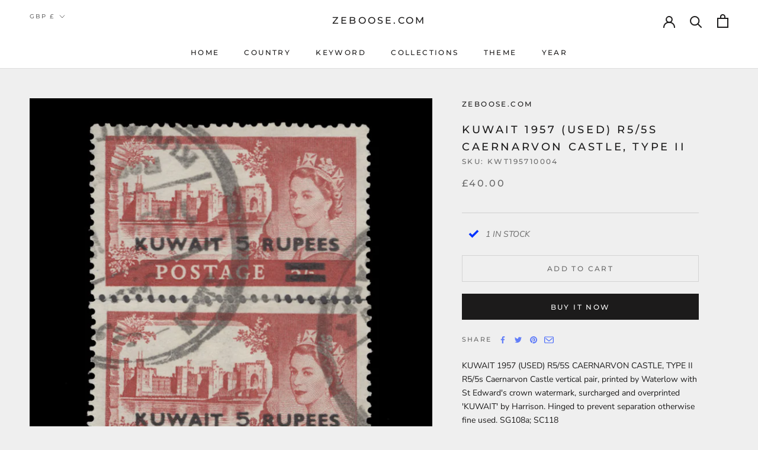

--- FILE ---
content_type: text/html; charset=utf-8
request_url: https://www.zeboose.com/products/kuwait-1957-used-r5-5s-caernarvon-castle-type-ii-kwt195710004
body_size: 58958
content:

<link rel="preload" href="//www.zeboose.com/cdn/shop/t/22/assets/boost-pfs-core-instant-search.js?v=80899039479865885111739329378" as="script">
  <link rel="preload" href="//www.zeboose.com/cdn/shop/t/22/assets/boost-pfs-instant-search.js?v=42481671285838369191739329378" as="script">
  <link rel="preload" as="style" href="//www.zeboose.com/cdn/shop/t/22/assets/boost-pfs-instant-search.css?v=22118702417788404131739329394"><link rel="preload" as="style" href="//www.zeboose.com/cdn/shop/t/22/assets/boost-pfs-custom.css?v=141888862754581552941739329394">
<!doctype html>
<!-- Global site tag (gtag.js) - Google Analytics -->
<script async src="https://www.googletagmanager.com/gtag/js?id=G-083KS10E7R"></script>
<script>
  window.dataLayer = window.dataLayer || [];
  function gtag(){dataLayer.push(arguments);}
  gtag('js', new Date());

  gtag('config', 'G-083KS10E7R');
</script>
<meta name="developer-credit" content="Shafiqul Islam Shopify Expert">
<meta name="developer-website" content="https://shafiqul.me">
<meta name="developer-email" content="codershafiq@gmail.com">
<html class="no-js" lang="en">
  <head>
    <meta charset="utf-8">
    <meta http-equiv="X-UA-Compatible" content="IE=edge,chrome=1">
    <meta
      name="viewport"
      content="width=device-width, initial-scale=1.0, height=device-height, minimum-scale=1.0, maximum-scale=1.0"
    >
    <meta name="theme-color" content="">
    <meta name="google-site-verification" content="6ircoDx9ozTMuNCaxxsIxMuzDM-krHTUH0RlE8ozGno">
    <title>
      Kuwait 1957 (Used) R5/5s Caernarvon Castle, type II
      
      
       &ndash; ZEBOOSE.COM
    </title><meta name="description" content="R5/5s Caernarvon Castle vertical pair, printed by Waterlow with St Edward&#39;s crown watermark, surcharged and overprinted &#39;KUWAIT&#39; by Harrison. Hinged to prevent separation otherwise fine used. SG108a; SC118"><link rel="canonical" href="https://www.zeboose.com/products/kuwait-1957-used-r5-5s-caernarvon-castle-type-ii-kwt195710004"><link rel="shortcut icon" href="//www.zeboose.com/cdn/shop/files/favicon_7ea10454-c585-4bb6-bab9-a085c94ade7e_96x.png?v=1646332217" type="image/png"><meta property="og:type" content="product">
  <meta property="og:title" content="Kuwait 1957 (Used) R5/5s Caernarvon Castle, type II"><meta property="og:image" content="http://www.zeboose.com/cdn/shop/products/prodzoomimg3297.jpg?v=1640993414">
    <meta property="og:image:secure_url" content="https://www.zeboose.com/cdn/shop/products/prodzoomimg3297.jpg?v=1640993414">
    <meta property="og:image:width" content="706">
    <meta property="og:image:height" content="706"><meta property="product:price:amount" content="40.00">
  <meta property="product:price:currency" content="GBP"><meta property="og:description" content="R5/5s Caernarvon Castle vertical pair, printed by Waterlow with St Edward&#39;s crown watermark, surcharged and overprinted &#39;KUWAIT&#39; by Harrison. Hinged to prevent separation otherwise fine used. SG108a; SC118"><meta property="og:url" content="https://www.zeboose.com/products/kuwait-1957-used-r5-5s-caernarvon-castle-type-ii-kwt195710004">
<meta property="og:site_name" content="ZEBOOSE.COM"><meta name="twitter:card" content="summary"><meta name="twitter:title" content="Kuwait 1957 (Used) R5/5s Caernarvon Castle, type II">
  <meta name="twitter:description" content="KUWAIT 1957 (USED) R5/5S CAERNARVON CASTLE, TYPE IIR5/5s Caernarvon Castle vertical pair, printed by Waterlow with St Edward&#39;s crown watermark, surcharged and overprinted &#39;KUWAIT&#39; by Harrison. Hinged to prevent separation otherwise fine used. SG108a; SC118
 Note: the type II Harrison overprints have thinner letters, rounder corners and rough edges compared to the earlier Waterlow overprints. The Harrison-printed obliteration bars are wider apart than the Waterlow equivalents">
  <meta name="twitter:image" content="https://www.zeboose.com/cdn/shop/products/prodzoomimg3297_600x600_crop_center.jpg?v=1640993414">
    <style>
  @font-face {
  font-family: Montserrat;
  font-weight: 500;
  font-style: normal;
  font-display: fallback;
  src: url("//www.zeboose.com/cdn/fonts/montserrat/montserrat_n5.07ef3781d9c78c8b93c98419da7ad4fbeebb6635.woff2") format("woff2"),
       url("//www.zeboose.com/cdn/fonts/montserrat/montserrat_n5.adf9b4bd8b0e4f55a0b203cdd84512667e0d5e4d.woff") format("woff");
}

  @font-face {
  font-family: "Nunito Sans";
  font-weight: 400;
  font-style: normal;
  font-display: fallback;
  src: url("//www.zeboose.com/cdn/fonts/nunito_sans/nunitosans_n4.0276fe080df0ca4e6a22d9cb55aed3ed5ba6b1da.woff2") format("woff2"),
       url("//www.zeboose.com/cdn/fonts/nunito_sans/nunitosans_n4.b4964bee2f5e7fd9c3826447e73afe2baad607b7.woff") format("woff");
}


  @font-face {
  font-family: "Nunito Sans";
  font-weight: 700;
  font-style: normal;
  font-display: fallback;
  src: url("//www.zeboose.com/cdn/fonts/nunito_sans/nunitosans_n7.25d963ed46da26098ebeab731e90d8802d989fa5.woff2") format("woff2"),
       url("//www.zeboose.com/cdn/fonts/nunito_sans/nunitosans_n7.d32e3219b3d2ec82285d3027bd673efc61a996c8.woff") format("woff");
}

  @font-face {
  font-family: "Nunito Sans";
  font-weight: 400;
  font-style: italic;
  font-display: fallback;
  src: url("//www.zeboose.com/cdn/fonts/nunito_sans/nunitosans_i4.6e408730afac1484cf297c30b0e67c86d17fc586.woff2") format("woff2"),
       url("//www.zeboose.com/cdn/fonts/nunito_sans/nunitosans_i4.c9b6dcbfa43622b39a5990002775a8381942ae38.woff") format("woff");
}

  @font-face {
  font-family: "Nunito Sans";
  font-weight: 700;
  font-style: italic;
  font-display: fallback;
  src: url("//www.zeboose.com/cdn/fonts/nunito_sans/nunitosans_i7.8c1124729eec046a321e2424b2acf328c2c12139.woff2") format("woff2"),
       url("//www.zeboose.com/cdn/fonts/nunito_sans/nunitosans_i7.af4cda04357273e0996d21184432bcb14651a64d.woff") format("woff");
}


  :root {
    --heading-font-family : Montserrat, sans-serif;
    --heading-font-weight : 500;
    --heading-font-style  : normal;

    --text-font-family : "Nunito Sans", sans-serif;
    --text-font-weight : 400;
    --text-font-style  : normal;

    --base-text-font-size   : 14px;
    --default-text-font-size: 14px;--background          : #efefef;
    --background-rgb      : 239, 239, 239;
    --light-background    : #ffffff;
    --light-background-rgb: 255, 255, 255;
    --heading-color       : #1c1b1b;
    --text-color          : #1c1b1b;
    --text-color-rgb      : 28, 27, 27;
    --text-color-light    : #6a6a6a;
    --text-color-light-rgb: 106, 106, 106;
    --link-color          : #6a6a6a;
    --link-color-rgb      : 106, 106, 106;
    --border-color        : #cfcfcf;
    --border-color-rgb    : 207, 207, 207;

    --button-background    : #1c1b1b;
    --button-background-rgb: 28, 27, 27;
    --button-text-color    : #ffffff;

    --header-background       : #ffffff;
    --header-heading-color    : #1c1b1b;
    --header-light-text-color : #6a6a6a;
    --header-border-color     : #dddddd;

    --footer-background    : #ffffff;
    --footer-text-color    : #6a6a6a;
    --footer-heading-color : #1c1b1b;
    --footer-border-color  : #e9e9e9;

    --navigation-background      : #1c1b1b;
    --navigation-background-rgb  : 28, 27, 27;
    --navigation-text-color      : #ffffff;
    --navigation-text-color-light: rgba(255, 255, 255, 0.5);
    --navigation-border-color    : rgba(255, 255, 255, 0.25);

    --newsletter-popup-background     : #1c1b1b;
    --newsletter-popup-text-color     : #ffffff;
    --newsletter-popup-text-color-rgb : 255, 255, 255;

    --secondary-elements-background       : #1c1b1b;
    --secondary-elements-background-rgb   : 28, 27, 27;
    --secondary-elements-text-color       : #ffffff;
    --secondary-elements-text-color-light : rgba(255, 255, 255, 0.5);
    --secondary-elements-border-color     : rgba(255, 255, 255, 0.25);

    --product-sale-price-color    : #f94c43;
    --product-sale-price-color-rgb: 249, 76, 67;
    --product-star-rating: #f6a429;

    /* Shopify related variables */
    --payment-terms-background-color: #efefef;

    /* Products */

    --horizontal-spacing-four-products-per-row: 60px;
        --horizontal-spacing-two-products-per-row : 60px;

    --vertical-spacing-four-products-per-row: 60px;
        --vertical-spacing-two-products-per-row : 75px;

    /* Animation */
    --drawer-transition-timing: cubic-bezier(0.645, 0.045, 0.355, 1);
    --header-base-height: 80px; /* We set a default for browsers that do not support CSS variables */

    /* Cursors */
    --cursor-zoom-in-svg    : url(//www.zeboose.com/cdn/shop/t/22/assets/cursor-zoom-in.svg?v=170532930330058140181739329393);
    --cursor-zoom-in-2x-svg : url(//www.zeboose.com/cdn/shop/t/22/assets/cursor-zoom-in-2x.svg?v=56685658183649387561739329394);
  }
</style>

<script>
  // IE11 does not have support for CSS variables, so we have to polyfill them
  if (!(((window || {}).CSS || {}).supports && window.CSS.supports('(--a: 0)'))) {
    const script = document.createElement('script');
    script.type = 'text/javascript';
    script.src = 'https://cdn.jsdelivr.net/npm/css-vars-ponyfill@2';
    script.onload = function() {
      cssVars({});
    };

    document.getElementsByTagName('head')[0].appendChild(script);
  }
</script>

    <script>window.performance && window.performance.mark && window.performance.mark('shopify.content_for_header.start');</script><meta name="google-site-verification" content="6ircoDx9ozTMuNCaxxsIxMuzDM-krHTUH0RlE8ozGno">
<meta id="shopify-digital-wallet" name="shopify-digital-wallet" content="/59507179674/digital_wallets/dialog">
<meta name="shopify-checkout-api-token" content="01bbaefaaca1c096ef56ed09b6165032">
<meta id="in-context-paypal-metadata" data-shop-id="59507179674" data-venmo-supported="false" data-environment="production" data-locale="en_US" data-paypal-v4="true" data-currency="GBP">
<link rel="alternate" type="application/json+oembed" href="https://www.zeboose.com/products/kuwait-1957-used-r5-5s-caernarvon-castle-type-ii-kwt195710004.oembed">
<script async="async" src="/checkouts/internal/preloads.js?locale=en-GB"></script>
<link rel="preconnect" href="https://shop.app" crossorigin="anonymous">
<script async="async" src="https://shop.app/checkouts/internal/preloads.js?locale=en-GB&shop_id=59507179674" crossorigin="anonymous"></script>
<script id="apple-pay-shop-capabilities" type="application/json">{"shopId":59507179674,"countryCode":"GB","currencyCode":"GBP","merchantCapabilities":["supports3DS"],"merchantId":"gid:\/\/shopify\/Shop\/59507179674","merchantName":"ZEBOOSE.COM","requiredBillingContactFields":["postalAddress","email"],"requiredShippingContactFields":["postalAddress","email"],"shippingType":"shipping","supportedNetworks":["visa","maestro","masterCard","amex","discover","elo"],"total":{"type":"pending","label":"ZEBOOSE.COM","amount":"1.00"},"shopifyPaymentsEnabled":true,"supportsSubscriptions":true}</script>
<script id="shopify-features" type="application/json">{"accessToken":"01bbaefaaca1c096ef56ed09b6165032","betas":["rich-media-storefront-analytics"],"domain":"www.zeboose.com","predictiveSearch":true,"shopId":59507179674,"locale":"en"}</script>
<script>var Shopify = Shopify || {};
Shopify.shop = "zeboose.myshopify.com";
Shopify.locale = "en";
Shopify.currency = {"active":"GBP","rate":"1.0"};
Shopify.country = "GB";
Shopify.theme = {"name":"zeboose","id":176879632762,"schema_name":"Zeboose","schema_version":"1.0","theme_store_id":null,"role":"main"};
Shopify.theme.handle = "null";
Shopify.theme.style = {"id":null,"handle":null};
Shopify.cdnHost = "www.zeboose.com/cdn";
Shopify.routes = Shopify.routes || {};
Shopify.routes.root = "/";</script>
<script type="module">!function(o){(o.Shopify=o.Shopify||{}).modules=!0}(window);</script>
<script>!function(o){function n(){var o=[];function n(){o.push(Array.prototype.slice.apply(arguments))}return n.q=o,n}var t=o.Shopify=o.Shopify||{};t.loadFeatures=n(),t.autoloadFeatures=n()}(window);</script>
<script>
  window.ShopifyPay = window.ShopifyPay || {};
  window.ShopifyPay.apiHost = "shop.app\/pay";
  window.ShopifyPay.redirectState = null;
</script>
<script id="shop-js-analytics" type="application/json">{"pageType":"product"}</script>
<script defer="defer" async type="module" src="//www.zeboose.com/cdn/shopifycloud/shop-js/modules/v2/client.init-shop-cart-sync_BT-GjEfc.en.esm.js"></script>
<script defer="defer" async type="module" src="//www.zeboose.com/cdn/shopifycloud/shop-js/modules/v2/chunk.common_D58fp_Oc.esm.js"></script>
<script defer="defer" async type="module" src="//www.zeboose.com/cdn/shopifycloud/shop-js/modules/v2/chunk.modal_xMitdFEc.esm.js"></script>
<script type="module">
  await import("//www.zeboose.com/cdn/shopifycloud/shop-js/modules/v2/client.init-shop-cart-sync_BT-GjEfc.en.esm.js");
await import("//www.zeboose.com/cdn/shopifycloud/shop-js/modules/v2/chunk.common_D58fp_Oc.esm.js");
await import("//www.zeboose.com/cdn/shopifycloud/shop-js/modules/v2/chunk.modal_xMitdFEc.esm.js");

  window.Shopify.SignInWithShop?.initShopCartSync?.({"fedCMEnabled":true,"windoidEnabled":true});

</script>
<script defer="defer" async type="module" src="//www.zeboose.com/cdn/shopifycloud/shop-js/modules/v2/client.payment-terms_Ci9AEqFq.en.esm.js"></script>
<script defer="defer" async type="module" src="//www.zeboose.com/cdn/shopifycloud/shop-js/modules/v2/chunk.common_D58fp_Oc.esm.js"></script>
<script defer="defer" async type="module" src="//www.zeboose.com/cdn/shopifycloud/shop-js/modules/v2/chunk.modal_xMitdFEc.esm.js"></script>
<script type="module">
  await import("//www.zeboose.com/cdn/shopifycloud/shop-js/modules/v2/client.payment-terms_Ci9AEqFq.en.esm.js");
await import("//www.zeboose.com/cdn/shopifycloud/shop-js/modules/v2/chunk.common_D58fp_Oc.esm.js");
await import("//www.zeboose.com/cdn/shopifycloud/shop-js/modules/v2/chunk.modal_xMitdFEc.esm.js");

  
</script>
<script>
  window.Shopify = window.Shopify || {};
  if (!window.Shopify.featureAssets) window.Shopify.featureAssets = {};
  window.Shopify.featureAssets['shop-js'] = {"shop-cart-sync":["modules/v2/client.shop-cart-sync_DZOKe7Ll.en.esm.js","modules/v2/chunk.common_D58fp_Oc.esm.js","modules/v2/chunk.modal_xMitdFEc.esm.js"],"init-fed-cm":["modules/v2/client.init-fed-cm_B6oLuCjv.en.esm.js","modules/v2/chunk.common_D58fp_Oc.esm.js","modules/v2/chunk.modal_xMitdFEc.esm.js"],"shop-cash-offers":["modules/v2/client.shop-cash-offers_D2sdYoxE.en.esm.js","modules/v2/chunk.common_D58fp_Oc.esm.js","modules/v2/chunk.modal_xMitdFEc.esm.js"],"shop-login-button":["modules/v2/client.shop-login-button_QeVjl5Y3.en.esm.js","modules/v2/chunk.common_D58fp_Oc.esm.js","modules/v2/chunk.modal_xMitdFEc.esm.js"],"pay-button":["modules/v2/client.pay-button_DXTOsIq6.en.esm.js","modules/v2/chunk.common_D58fp_Oc.esm.js","modules/v2/chunk.modal_xMitdFEc.esm.js"],"shop-button":["modules/v2/client.shop-button_DQZHx9pm.en.esm.js","modules/v2/chunk.common_D58fp_Oc.esm.js","modules/v2/chunk.modal_xMitdFEc.esm.js"],"avatar":["modules/v2/client.avatar_BTnouDA3.en.esm.js"],"init-windoid":["modules/v2/client.init-windoid_CR1B-cfM.en.esm.js","modules/v2/chunk.common_D58fp_Oc.esm.js","modules/v2/chunk.modal_xMitdFEc.esm.js"],"init-shop-for-new-customer-accounts":["modules/v2/client.init-shop-for-new-customer-accounts_C_vY_xzh.en.esm.js","modules/v2/client.shop-login-button_QeVjl5Y3.en.esm.js","modules/v2/chunk.common_D58fp_Oc.esm.js","modules/v2/chunk.modal_xMitdFEc.esm.js"],"init-shop-email-lookup-coordinator":["modules/v2/client.init-shop-email-lookup-coordinator_BI7n9ZSv.en.esm.js","modules/v2/chunk.common_D58fp_Oc.esm.js","modules/v2/chunk.modal_xMitdFEc.esm.js"],"init-shop-cart-sync":["modules/v2/client.init-shop-cart-sync_BT-GjEfc.en.esm.js","modules/v2/chunk.common_D58fp_Oc.esm.js","modules/v2/chunk.modal_xMitdFEc.esm.js"],"shop-toast-manager":["modules/v2/client.shop-toast-manager_DiYdP3xc.en.esm.js","modules/v2/chunk.common_D58fp_Oc.esm.js","modules/v2/chunk.modal_xMitdFEc.esm.js"],"init-customer-accounts":["modules/v2/client.init-customer-accounts_D9ZNqS-Q.en.esm.js","modules/v2/client.shop-login-button_QeVjl5Y3.en.esm.js","modules/v2/chunk.common_D58fp_Oc.esm.js","modules/v2/chunk.modal_xMitdFEc.esm.js"],"init-customer-accounts-sign-up":["modules/v2/client.init-customer-accounts-sign-up_iGw4briv.en.esm.js","modules/v2/client.shop-login-button_QeVjl5Y3.en.esm.js","modules/v2/chunk.common_D58fp_Oc.esm.js","modules/v2/chunk.modal_xMitdFEc.esm.js"],"shop-follow-button":["modules/v2/client.shop-follow-button_CqMgW2wH.en.esm.js","modules/v2/chunk.common_D58fp_Oc.esm.js","modules/v2/chunk.modal_xMitdFEc.esm.js"],"checkout-modal":["modules/v2/client.checkout-modal_xHeaAweL.en.esm.js","modules/v2/chunk.common_D58fp_Oc.esm.js","modules/v2/chunk.modal_xMitdFEc.esm.js"],"shop-login":["modules/v2/client.shop-login_D91U-Q7h.en.esm.js","modules/v2/chunk.common_D58fp_Oc.esm.js","modules/v2/chunk.modal_xMitdFEc.esm.js"],"lead-capture":["modules/v2/client.lead-capture_BJmE1dJe.en.esm.js","modules/v2/chunk.common_D58fp_Oc.esm.js","modules/v2/chunk.modal_xMitdFEc.esm.js"],"payment-terms":["modules/v2/client.payment-terms_Ci9AEqFq.en.esm.js","modules/v2/chunk.common_D58fp_Oc.esm.js","modules/v2/chunk.modal_xMitdFEc.esm.js"]};
</script>
<script id="__st">var __st={"a":59507179674,"offset":0,"reqid":"32c14b71-532c-408d-9da2-7e28f274601a-1769100162","pageurl":"www.zeboose.com\/products\/kuwait-1957-used-r5-5s-caernarvon-castle-type-ii-kwt195710004","u":"0056e7f9647f","p":"product","rtyp":"product","rid":7197608738970};</script>
<script>window.ShopifyPaypalV4VisibilityTracking = true;</script>
<script id="captcha-bootstrap">!function(){'use strict';const t='contact',e='account',n='new_comment',o=[[t,t],['blogs',n],['comments',n],[t,'customer']],c=[[e,'customer_login'],[e,'guest_login'],[e,'recover_customer_password'],[e,'create_customer']],r=t=>t.map((([t,e])=>`form[action*='/${t}']:not([data-nocaptcha='true']) input[name='form_type'][value='${e}']`)).join(','),a=t=>()=>t?[...document.querySelectorAll(t)].map((t=>t.form)):[];function s(){const t=[...o],e=r(t);return a(e)}const i='password',u='form_key',d=['recaptcha-v3-token','g-recaptcha-response','h-captcha-response',i],f=()=>{try{return window.sessionStorage}catch{return}},m='__shopify_v',_=t=>t.elements[u];function p(t,e,n=!1){try{const o=window.sessionStorage,c=JSON.parse(o.getItem(e)),{data:r}=function(t){const{data:e,action:n}=t;return t[m]||n?{data:e,action:n}:{data:t,action:n}}(c);for(const[e,n]of Object.entries(r))t.elements[e]&&(t.elements[e].value=n);n&&o.removeItem(e)}catch(o){console.error('form repopulation failed',{error:o})}}const l='form_type',E='cptcha';function T(t){t.dataset[E]=!0}const w=window,h=w.document,L='Shopify',v='ce_forms',y='captcha';let A=!1;((t,e)=>{const n=(g='f06e6c50-85a8-45c8-87d0-21a2b65856fe',I='https://cdn.shopify.com/shopifycloud/storefront-forms-hcaptcha/ce_storefront_forms_captcha_hcaptcha.v1.5.2.iife.js',D={infoText:'Protected by hCaptcha',privacyText:'Privacy',termsText:'Terms'},(t,e,n)=>{const o=w[L][v],c=o.bindForm;if(c)return c(t,g,e,D).then(n);var r;o.q.push([[t,g,e,D],n]),r=I,A||(h.body.append(Object.assign(h.createElement('script'),{id:'captcha-provider',async:!0,src:r})),A=!0)});var g,I,D;w[L]=w[L]||{},w[L][v]=w[L][v]||{},w[L][v].q=[],w[L][y]=w[L][y]||{},w[L][y].protect=function(t,e){n(t,void 0,e),T(t)},Object.freeze(w[L][y]),function(t,e,n,w,h,L){const[v,y,A,g]=function(t,e,n){const i=e?o:[],u=t?c:[],d=[...i,...u],f=r(d),m=r(i),_=r(d.filter((([t,e])=>n.includes(e))));return[a(f),a(m),a(_),s()]}(w,h,L),I=t=>{const e=t.target;return e instanceof HTMLFormElement?e:e&&e.form},D=t=>v().includes(t);t.addEventListener('submit',(t=>{const e=I(t);if(!e)return;const n=D(e)&&!e.dataset.hcaptchaBound&&!e.dataset.recaptchaBound,o=_(e),c=g().includes(e)&&(!o||!o.value);(n||c)&&t.preventDefault(),c&&!n&&(function(t){try{if(!f())return;!function(t){const e=f();if(!e)return;const n=_(t);if(!n)return;const o=n.value;o&&e.removeItem(o)}(t);const e=Array.from(Array(32),(()=>Math.random().toString(36)[2])).join('');!function(t,e){_(t)||t.append(Object.assign(document.createElement('input'),{type:'hidden',name:u})),t.elements[u].value=e}(t,e),function(t,e){const n=f();if(!n)return;const o=[...t.querySelectorAll(`input[type='${i}']`)].map((({name:t})=>t)),c=[...d,...o],r={};for(const[a,s]of new FormData(t).entries())c.includes(a)||(r[a]=s);n.setItem(e,JSON.stringify({[m]:1,action:t.action,data:r}))}(t,e)}catch(e){console.error('failed to persist form',e)}}(e),e.submit())}));const S=(t,e)=>{t&&!t.dataset[E]&&(n(t,e.some((e=>e===t))),T(t))};for(const o of['focusin','change'])t.addEventListener(o,(t=>{const e=I(t);D(e)&&S(e,y())}));const B=e.get('form_key'),M=e.get(l),P=B&&M;t.addEventListener('DOMContentLoaded',(()=>{const t=y();if(P)for(const e of t)e.elements[l].value===M&&p(e,B);[...new Set([...A(),...v().filter((t=>'true'===t.dataset.shopifyCaptcha))])].forEach((e=>S(e,t)))}))}(h,new URLSearchParams(w.location.search),n,t,e,['guest_login'])})(!0,!0)}();</script>
<script integrity="sha256-4kQ18oKyAcykRKYeNunJcIwy7WH5gtpwJnB7kiuLZ1E=" data-source-attribution="shopify.loadfeatures" defer="defer" src="//www.zeboose.com/cdn/shopifycloud/storefront/assets/storefront/load_feature-a0a9edcb.js" crossorigin="anonymous"></script>
<script crossorigin="anonymous" defer="defer" src="//www.zeboose.com/cdn/shopifycloud/storefront/assets/shopify_pay/storefront-65b4c6d7.js?v=20250812"></script>
<script data-source-attribution="shopify.dynamic_checkout.dynamic.init">var Shopify=Shopify||{};Shopify.PaymentButton=Shopify.PaymentButton||{isStorefrontPortableWallets:!0,init:function(){window.Shopify.PaymentButton.init=function(){};var t=document.createElement("script");t.src="https://www.zeboose.com/cdn/shopifycloud/portable-wallets/latest/portable-wallets.en.js",t.type="module",document.head.appendChild(t)}};
</script>
<script data-source-attribution="shopify.dynamic_checkout.buyer_consent">
  function portableWalletsHideBuyerConsent(e){var t=document.getElementById("shopify-buyer-consent"),n=document.getElementById("shopify-subscription-policy-button");t&&n&&(t.classList.add("hidden"),t.setAttribute("aria-hidden","true"),n.removeEventListener("click",e))}function portableWalletsShowBuyerConsent(e){var t=document.getElementById("shopify-buyer-consent"),n=document.getElementById("shopify-subscription-policy-button");t&&n&&(t.classList.remove("hidden"),t.removeAttribute("aria-hidden"),n.addEventListener("click",e))}window.Shopify?.PaymentButton&&(window.Shopify.PaymentButton.hideBuyerConsent=portableWalletsHideBuyerConsent,window.Shopify.PaymentButton.showBuyerConsent=portableWalletsShowBuyerConsent);
</script>
<script>
  function portableWalletsCleanup(e){e&&e.src&&console.error("Failed to load portable wallets script "+e.src);var t=document.querySelectorAll("shopify-accelerated-checkout .shopify-payment-button__skeleton, shopify-accelerated-checkout-cart .wallet-cart-button__skeleton"),e=document.getElementById("shopify-buyer-consent");for(let e=0;e<t.length;e++)t[e].remove();e&&e.remove()}function portableWalletsNotLoadedAsModule(e){e instanceof ErrorEvent&&"string"==typeof e.message&&e.message.includes("import.meta")&&"string"==typeof e.filename&&e.filename.includes("portable-wallets")&&(window.removeEventListener("error",portableWalletsNotLoadedAsModule),window.Shopify.PaymentButton.failedToLoad=e,"loading"===document.readyState?document.addEventListener("DOMContentLoaded",window.Shopify.PaymentButton.init):window.Shopify.PaymentButton.init())}window.addEventListener("error",portableWalletsNotLoadedAsModule);
</script>

<script type="module" src="https://www.zeboose.com/cdn/shopifycloud/portable-wallets/latest/portable-wallets.en.js" onError="portableWalletsCleanup(this)" crossorigin="anonymous"></script>
<script nomodule>
  document.addEventListener("DOMContentLoaded", portableWalletsCleanup);
</script>

<script id='scb4127' type='text/javascript' async='' src='https://www.zeboose.com/cdn/shopifycloud/privacy-banner/storefront-banner.js'></script><link id="shopify-accelerated-checkout-styles" rel="stylesheet" media="screen" href="https://www.zeboose.com/cdn/shopifycloud/portable-wallets/latest/accelerated-checkout-backwards-compat.css" crossorigin="anonymous">
<style id="shopify-accelerated-checkout-cart">
        #shopify-buyer-consent {
  margin-top: 1em;
  display: inline-block;
  width: 100%;
}

#shopify-buyer-consent.hidden {
  display: none;
}

#shopify-subscription-policy-button {
  background: none;
  border: none;
  padding: 0;
  text-decoration: underline;
  font-size: inherit;
  cursor: pointer;
}

#shopify-subscription-policy-button::before {
  box-shadow: none;
}

      </style>

<script>window.performance && window.performance.mark && window.performance.mark('shopify.content_for_header.end');</script>

    <link rel="stylesheet" href="//www.zeboose.com/cdn/shop/t/22/assets/theme.css?v=175064389884390147061739329379">

    <script>// This allows to expose several variables to the global scope, to be used in scripts
      window.theme = {
        pageType: "product",
        moneyFormat: "£{{amount}}",
        moneyWithCurrencyFormat: "£{{amount}} GBP",
        currencyCodeEnabled: false,
        productImageSize: "natural",
        searchMode: "product,article",
        showPageTransition: false,
        showElementStaggering: true,
        showImageZooming: true
      };

      window.routes = {
        rootUrl: "\/",
        rootUrlWithoutSlash: '',
        cartUrl: "\/cart",
        cartAddUrl: "\/cart\/add",
        cartChangeUrl: "\/cart\/change",
        searchUrl: "\/search",
        productRecommendationsUrl: "\/recommendations\/products"
      };

      window.languages = {
        cartAddNote: "",
        cartEditNote: "Edit Order Note",
        productImageLoadingError: "This image could not be loaded. Please try to reload the page.",
        productFormAddToCart: "Add to cart",
        productFormUnavailable: "Unavailable",
        productFormSoldOut: "Sold Out",
        shippingEstimatorOneResult: "1 option available:",
        shippingEstimatorMoreResults: "{{count}} options available:",
        shippingEstimatorNoResults: "No shipping could be found"
      };

      window.lazySizesConfig = {
        loadHidden: false,
        hFac: 0.5,
        expFactor: 2,
        ricTimeout: 150,
        lazyClass: 'Image--lazyLoad',
        loadingClass: 'Image--lazyLoading',
        loadedClass: 'Image--lazyLoaded'
      };

      document.documentElement.className = document.documentElement.className.replace('no-js', 'js');
      document.documentElement.style.setProperty('--window-height', window.innerHeight + 'px');

      // We do a quick detection of some features (we could use Modernizr but for so little...)
      (function() {
        document.documentElement.className += ((window.CSS && window.CSS.supports('(position: sticky) or (position: -webkit-sticky)')) ? ' supports-sticky' : ' no-supports-sticky');
        document.documentElement.className += (window.matchMedia('(-moz-touch-enabled: 1), (hover: none)')).matches ? ' no-supports-hover' : ' supports-hover';
      }());

      
    </script>

    <script src="//www.zeboose.com/cdn/shop/t/22/assets/lazysizes.min.js?v=174358363404432586981739329379" async></script><script src="//www.zeboose.com/cdn/shop/t/22/assets/libs.min.js?v=26178543184394469741739329379" defer></script>
    <script src="//www.zeboose.com/cdn/shop/t/22/assets/theme.js?v=23151108892923859561739329379" defer></script>
    <script src="//www.zeboose.com/cdn/shop/t/22/assets/custom.js?v=124977840890780253261739329379" defer></script>

    <script>
      (function () {
        window.onpageshow = function() {
          if (window.theme.showPageTransition) {
            var pageTransition = document.querySelector('.PageTransition');

            if (pageTransition) {
              pageTransition.style.visibility = 'visible';
              pageTransition.style.opacity = '0';
            }
          }

          // When the page is loaded from the cache, we have to reload the cart content
          document.documentElement.dispatchEvent(new CustomEvent('cart:refresh', {
            bubbles: true
          }));
        };
      })();
    </script>

    
  <script type="application/ld+json">
  {
    "@context": "http://schema.org",
    "@type": "Product",
    "offers": [{
          "@type": "Offer",
          "name": "Default Title",
          "availability":"https://schema.org/InStock",
          "price": 40.0,
          "priceCurrency": "GBP",
          "priceValidUntil": "2026-02-01","sku": "KWT195710004","url": "/products/kuwait-1957-used-r5-5s-caernarvon-castle-type-ii-kwt195710004?variant=41455911731354"
        }
],
      "gtin8": "11731354",
      "productId": "11731354",
    "brand": {
      "name": "zeboose.com"
    },
    "name": "Kuwait 1957 (Used) R5\/5s Caernarvon Castle, type II",
    "description": "KUWAIT 1957 (USED) R5\/5S CAERNARVON CASTLE, TYPE IIR5\/5s Caernarvon Castle vertical pair, printed by Waterlow with St Edward's crown watermark, surcharged and overprinted 'KUWAIT' by Harrison. Hinged to prevent separation otherwise fine used. SG108a; SC118\r\n Note: the type II Harrison overprints have thinner letters, rounder corners and rough edges compared to the earlier Waterlow overprints. The Harrison-printed obliteration bars are wider apart than the Waterlow equivalents",
    "category": "Postage Stamps",
    "url": "/products/kuwait-1957-used-r5-5s-caernarvon-castle-type-ii-kwt195710004",
    "sku": "KWT195710004",
    "image": {
      "@type": "ImageObject",
      "url": "https://www.zeboose.com/cdn/shop/products/prodzoomimg3297_1024x.jpg?v=1640993414",
      "image": "https://www.zeboose.com/cdn/shop/products/prodzoomimg3297_1024x.jpg?v=1640993414",
      "name": "Kuwait 1957 (Used) R5\/5s Caernarvon Castle, type II",
      "width": "1024",
      "height": "1024"
    }
  }
  </script>



  <script type="application/ld+json">
  {
    "@context": "http://schema.org",
    "@type": "BreadcrumbList",
  "itemListElement": [{
      "@type": "ListItem",
      "position": 1,
      "name": "Home",
      "item": "https://www.zeboose.com"
    },{
          "@type": "ListItem",
          "position": 2,
          "name": "Kuwait 1957 (Used) R5\/5s Caernarvon Castle, type II",
          "item": "https://www.zeboose.com/products/kuwait-1957-used-r5-5s-caernarvon-castle-type-ii-kwt195710004"
        }]
  }
  </script>

    
    
    
    

    <!-- begin-boost-pfs-filter-css -->
    <link rel="preload stylesheet" href="//www.zeboose.com/cdn/shop/t/22/assets/boost-pfs-instant-search.css?v=22118702417788404131739329394" as="style"><link href="//www.zeboose.com/cdn/shop/t/22/assets/boost-pfs-custom.css?v=141888862754581552941739329394" rel="stylesheet" type="text/css" media="all" />
<style data-id="boost-pfs-style">
    .boost-pfs-filter-option-title-text {font-size: 12px;font-weight: 700;text-transform: uppercase;font-family: Montserrat, sans-serif;}

   .boost-pfs-filter-tree-v .boost-pfs-filter-option-title-text:before {}
    .boost-pfs-filter-tree-v .boost-pfs-filter-option.boost-pfs-filter-option-collapsed .boost-pfs-filter-option-title-text:before {}
    .boost-pfs-filter-tree-h .boost-pfs-filter-option-title-heading:before {}

    .boost-pfs-filter-refine-by .boost-pfs-filter-option-title h3 {}

    .boost-pfs-filter-option-content .boost-pfs-filter-option-item-list .boost-pfs-filter-option-item button,
    .boost-pfs-filter-option-content .boost-pfs-filter-option-item-list .boost-pfs-filter-option-item .boost-pfs-filter-button,
    .boost-pfs-filter-option-range-amount input,
    .boost-pfs-filter-tree-v .boost-pfs-filter-refine-by .boost-pfs-filter-refine-by-items .refine-by-item,
    .boost-pfs-filter-refine-by-wrapper-v .boost-pfs-filter-refine-by .boost-pfs-filter-refine-by-items .refine-by-item,
    .boost-pfs-filter-refine-by .boost-pfs-filter-option-title,
    .boost-pfs-filter-refine-by .boost-pfs-filter-refine-by-items .refine-by-item>a,
    .boost-pfs-filter-refine-by>span,
    .boost-pfs-filter-clear,
    .boost-pfs-filter-clear-all{font-size: 14px;font-family: "Nunito Sans", sans-serif;}
    .boost-pfs-filter-tree-h .boost-pfs-filter-pc .boost-pfs-filter-refine-by-items .refine-by-item .boost-pfs-filter-clear .refine-by-type,
    .boost-pfs-filter-refine-by-wrapper-h .boost-pfs-filter-pc .boost-pfs-filter-refine-by-items .refine-by-item .boost-pfs-filter-clear .refine-by-type {}

    .boost-pfs-filter-option-multi-level-collections .boost-pfs-filter-option-multi-level-list .boost-pfs-filter-option-item .boost-pfs-filter-button-arrow .boost-pfs-arrow:before,
    .boost-pfs-filter-option-multi-level-tag .boost-pfs-filter-option-multi-level-list .boost-pfs-filter-option-item .boost-pfs-filter-button-arrow .boost-pfs-arrow:before {}

    .boost-pfs-filter-refine-by-wrapper-v .boost-pfs-filter-refine-by .boost-pfs-filter-refine-by-items .refine-by-item .boost-pfs-filter-clear:after,
    .boost-pfs-filter-refine-by-wrapper-v .boost-pfs-filter-refine-by .boost-pfs-filter-refine-by-items .refine-by-item .boost-pfs-filter-clear:before,
    .boost-pfs-filter-tree-v .boost-pfs-filter-refine-by .boost-pfs-filter-refine-by-items .refine-by-item .boost-pfs-filter-clear:after,
    .boost-pfs-filter-tree-v .boost-pfs-filter-refine-by .boost-pfs-filter-refine-by-items .refine-by-item .boost-pfs-filter-clear:before,
    .boost-pfs-filter-refine-by-wrapper-h .boost-pfs-filter-pc .boost-pfs-filter-refine-by-items .refine-by-item .boost-pfs-filter-clear:after,
    .boost-pfs-filter-refine-by-wrapper-h .boost-pfs-filter-pc .boost-pfs-filter-refine-by-items .refine-by-item .boost-pfs-filter-clear:before,
    .boost-pfs-filter-tree-h .boost-pfs-filter-pc .boost-pfs-filter-refine-by-items .refine-by-item .boost-pfs-filter-clear:after,
    .boost-pfs-filter-tree-h .boost-pfs-filter-pc .boost-pfs-filter-refine-by-items .refine-by-item .boost-pfs-filter-clear:before {}
    .boost-pfs-filter-option-range-slider .noUi-value-horizontal {}

    .boost-pfs-filter-tree-mobile-button button,
    .boost-pfs-filter-top-sorting-mobile button {}
    .boost-pfs-filter-top-sorting-mobile button>span:after {}
  </style>
    <!-- end-boost-pfs-filter-css -->

    <link rel="stylesheet" href="//www.zeboose.com/cdn/shop/t/22/assets/custom.css?v=36788040960402062651739329378">
  <!-- BEGIN app block: shopify://apps/vify-gift-cards/blocks/gift-card-issue/43d9e0cc-139a-4d15-b0b8-63f2863afb32 --><script>
  
  var jsProduct = {"id":7197608738970,"title":"Kuwait 1957 (Used) R5\/5s Caernarvon Castle, type II","handle":"kuwait-1957-used-r5-5s-caernarvon-castle-type-ii-kwt195710004","description":"\u003cp\u003eKUWAIT 1957 (USED) R5\/5S CAERNARVON CASTLE, TYPE II\u003cbr\u003eR5\/5s Caernarvon Castle vertical pair, printed by Waterlow with St Edward's crown watermark, surcharged and overprinted 'KUWAIT' by Harrison. Hinged to prevent separation otherwise fine used. SG108a; SC118\u003c\/p\u003e\r\n\u003cp\u003e \u003c\/p\u003e\u003cp\u003e\u003c\/p\u003e\u003cp\u003e\u003cem\u003eNote: the type II Harrison overprints have thinner letters, rounder corners and rough edges compared to the earlier Waterlow overprints. The Harrison-printed obliteration bars are wider apart than the Waterlow equivalents\u003c\/em\u003e\u003c\/p\u003e","published_at":"2021-12-31T18:33:42+00:00","created_at":"2021-12-31T18:33:42+00:00","vendor":"zeboose.com","type":"Postage Stamps","tags":["(1952-Now) Queen Elizabeth II","1940s-50s","1957","architecture","Harrison","Kuwait","KWT Kuwait QEII","overprint","provisional","royalty","surcharge","used","Waterlow","wilding"],"price":4000,"price_min":4000,"price_max":4000,"available":true,"price_varies":false,"compare_at_price":null,"compare_at_price_min":0,"compare_at_price_max":0,"compare_at_price_varies":false,"variants":[{"id":41455911731354,"title":"Default Title","option1":"Default Title","option2":null,"option3":null,"sku":"KWT195710004","requires_shipping":true,"taxable":false,"featured_image":null,"available":true,"name":"Kuwait 1957 (Used) R5\/5s Caernarvon Castle, type II","public_title":null,"options":["Default Title"],"price":4000,"weight":0,"compare_at_price":null,"inventory_management":"shopify","barcode":"11731354","requires_selling_plan":false,"selling_plan_allocations":[]}],"images":["\/\/www.zeboose.com\/cdn\/shop\/products\/prodzoomimg3297.jpg?v=1640993414"],"featured_image":"\/\/www.zeboose.com\/cdn\/shop\/products\/prodzoomimg3297.jpg?v=1640993414","options":["Title"],"media":[{"alt":"Kuwait 1957 (Used) R5\/5s Caernarvon Castle, type II","id":25146950418586,"position":1,"preview_image":{"aspect_ratio":1.0,"height":706,"width":706,"src":"\/\/www.zeboose.com\/cdn\/shop\/products\/prodzoomimg3297.jpg?v=1640993414"},"aspect_ratio":1.0,"height":706,"media_type":"image","src":"\/\/www.zeboose.com\/cdn\/shop\/products\/prodzoomimg3297.jpg?v=1640993414","width":706}],"requires_selling_plan":false,"selling_plan_groups":[],"content":"\u003cp\u003eKUWAIT 1957 (USED) R5\/5S CAERNARVON CASTLE, TYPE II\u003cbr\u003eR5\/5s Caernarvon Castle vertical pair, printed by Waterlow with St Edward's crown watermark, surcharged and overprinted 'KUWAIT' by Harrison. Hinged to prevent separation otherwise fine used. SG108a; SC118\u003c\/p\u003e\r\n\u003cp\u003e \u003c\/p\u003e\u003cp\u003e\u003c\/p\u003e\u003cp\u003e\u003cem\u003eNote: the type II Harrison overprints have thinner letters, rounder corners and rough edges compared to the earlier Waterlow overprints. The Harrison-printed obliteration bars are wider apart than the Waterlow equivalents\u003c\/em\u003e\u003c\/p\u003e"}  
  
  if (window.jsProduct && window.jsProduct.type == 'Vify Gift Card') {
    let nativeSections = document.querySelectorAll('[id*="shopify-section-template"][id*="__main"]');
    nativeSections.forEach(node => {
      node.style.display = 'none'
    });
  }
  var jsVariants = [];
  
        jsVariants.push({
      ...{"id":41455911731354,"title":"Default Title","option1":"Default Title","option2":null,"option3":null,"sku":"KWT195710004","requires_shipping":true,"taxable":false,"featured_image":null,"available":true,"name":"Kuwait 1957 (Used) R5\/5s Caernarvon Castle, type II","public_title":null,"options":["Default Title"],"price":4000,"weight":0,"compare_at_price":null,"inventory_management":"shopify","barcode":"11731354","requires_selling_plan":false,"selling_plan_allocations":[]},
      price_formatted: `£40.00`,
      price_formatted_example: `£0.00`
    })
  
  if (jsProduct) {
    jsProduct.variants = jsVariants
    
    
    
      // jsProduct.currencySymbol = shop_symbol
    

    window.vifyProduct = jsProduct
  }

  // page product native shopify
    if('product' !== 'product' || jsProduct.tags[jsProduct.tags.length - 1] !== 'Vify Gift Card (Do Not Delete)') {
      const time  = setInterval(() => {
        const elements = document.querySelectorAll('[id*="shopify-section-template"][id*="__main"]')
        if (elements.length > 0) {
          elements.forEach(element => {
            if(element.style.visibility === "hidden") {
              element.style.visibility = "visible"
              element.style.minHeight = "auto"
              } else if (element.style.visibility = "visible") {
                clearInterval(time)
              }
          })
        }

        if(`https://${window.location.host}/` === document.URL) {
        clearInterval(time)
        window.onload = () => {
          const elements = document.querySelectorAll('[id*="shopify-section-template"][id*="__main"]')
          if (elements.length > 0) {
            elements.forEach(element => {
              if(element.style.visibility === "hidden") {
                element.style.visibility = "visible"
                element.style.minHeight = "auto"
                } else if (element.style.visibility = "visible") {
                  clearInterval(time)
                }
            })
          }
        }
      }
      }, 100)
    }
</script>

<div id="vify-gift-card"></div>

<!-- END app block --><script src="https://cdn.shopify.com/extensions/019be544-d2f5-70d1-bccd-fd27408c96d9/vify-giftcard-201/assets/vify-gift-card.min.js" type="text/javascript" defer="defer"></script>
<link href="https://monorail-edge.shopifysvc.com" rel="dns-prefetch">
<script>(function(){if ("sendBeacon" in navigator && "performance" in window) {try {var session_token_from_headers = performance.getEntriesByType('navigation')[0].serverTiming.find(x => x.name == '_s').description;} catch {var session_token_from_headers = undefined;}var session_cookie_matches = document.cookie.match(/_shopify_s=([^;]*)/);var session_token_from_cookie = session_cookie_matches && session_cookie_matches.length === 2 ? session_cookie_matches[1] : "";var session_token = session_token_from_headers || session_token_from_cookie || "";function handle_abandonment_event(e) {var entries = performance.getEntries().filter(function(entry) {return /monorail-edge.shopifysvc.com/.test(entry.name);});if (!window.abandonment_tracked && entries.length === 0) {window.abandonment_tracked = true;var currentMs = Date.now();var navigation_start = performance.timing.navigationStart;var payload = {shop_id: 59507179674,url: window.location.href,navigation_start,duration: currentMs - navigation_start,session_token,page_type: "product"};window.navigator.sendBeacon("https://monorail-edge.shopifysvc.com/v1/produce", JSON.stringify({schema_id: "online_store_buyer_site_abandonment/1.1",payload: payload,metadata: {event_created_at_ms: currentMs,event_sent_at_ms: currentMs}}));}}window.addEventListener('pagehide', handle_abandonment_event);}}());</script>
<script id="web-pixels-manager-setup">(function e(e,d,r,n,o){if(void 0===o&&(o={}),!Boolean(null===(a=null===(i=window.Shopify)||void 0===i?void 0:i.analytics)||void 0===a?void 0:a.replayQueue)){var i,a;window.Shopify=window.Shopify||{};var t=window.Shopify;t.analytics=t.analytics||{};var s=t.analytics;s.replayQueue=[],s.publish=function(e,d,r){return s.replayQueue.push([e,d,r]),!0};try{self.performance.mark("wpm:start")}catch(e){}var l=function(){var e={modern:/Edge?\/(1{2}[4-9]|1[2-9]\d|[2-9]\d{2}|\d{4,})\.\d+(\.\d+|)|Firefox\/(1{2}[4-9]|1[2-9]\d|[2-9]\d{2}|\d{4,})\.\d+(\.\d+|)|Chrom(ium|e)\/(9{2}|\d{3,})\.\d+(\.\d+|)|(Maci|X1{2}).+ Version\/(15\.\d+|(1[6-9]|[2-9]\d|\d{3,})\.\d+)([,.]\d+|)( \(\w+\)|)( Mobile\/\w+|) Safari\/|Chrome.+OPR\/(9{2}|\d{3,})\.\d+\.\d+|(CPU[ +]OS|iPhone[ +]OS|CPU[ +]iPhone|CPU IPhone OS|CPU iPad OS)[ +]+(15[._]\d+|(1[6-9]|[2-9]\d|\d{3,})[._]\d+)([._]\d+|)|Android:?[ /-](13[3-9]|1[4-9]\d|[2-9]\d{2}|\d{4,})(\.\d+|)(\.\d+|)|Android.+Firefox\/(13[5-9]|1[4-9]\d|[2-9]\d{2}|\d{4,})\.\d+(\.\d+|)|Android.+Chrom(ium|e)\/(13[3-9]|1[4-9]\d|[2-9]\d{2}|\d{4,})\.\d+(\.\d+|)|SamsungBrowser\/([2-9]\d|\d{3,})\.\d+/,legacy:/Edge?\/(1[6-9]|[2-9]\d|\d{3,})\.\d+(\.\d+|)|Firefox\/(5[4-9]|[6-9]\d|\d{3,})\.\d+(\.\d+|)|Chrom(ium|e)\/(5[1-9]|[6-9]\d|\d{3,})\.\d+(\.\d+|)([\d.]+$|.*Safari\/(?![\d.]+ Edge\/[\d.]+$))|(Maci|X1{2}).+ Version\/(10\.\d+|(1[1-9]|[2-9]\d|\d{3,})\.\d+)([,.]\d+|)( \(\w+\)|)( Mobile\/\w+|) Safari\/|Chrome.+OPR\/(3[89]|[4-9]\d|\d{3,})\.\d+\.\d+|(CPU[ +]OS|iPhone[ +]OS|CPU[ +]iPhone|CPU IPhone OS|CPU iPad OS)[ +]+(10[._]\d+|(1[1-9]|[2-9]\d|\d{3,})[._]\d+)([._]\d+|)|Android:?[ /-](13[3-9]|1[4-9]\d|[2-9]\d{2}|\d{4,})(\.\d+|)(\.\d+|)|Mobile Safari.+OPR\/([89]\d|\d{3,})\.\d+\.\d+|Android.+Firefox\/(13[5-9]|1[4-9]\d|[2-9]\d{2}|\d{4,})\.\d+(\.\d+|)|Android.+Chrom(ium|e)\/(13[3-9]|1[4-9]\d|[2-9]\d{2}|\d{4,})\.\d+(\.\d+|)|Android.+(UC? ?Browser|UCWEB|U3)[ /]?(15\.([5-9]|\d{2,})|(1[6-9]|[2-9]\d|\d{3,})\.\d+)\.\d+|SamsungBrowser\/(5\.\d+|([6-9]|\d{2,})\.\d+)|Android.+MQ{2}Browser\/(14(\.(9|\d{2,})|)|(1[5-9]|[2-9]\d|\d{3,})(\.\d+|))(\.\d+|)|K[Aa][Ii]OS\/(3\.\d+|([4-9]|\d{2,})\.\d+)(\.\d+|)/},d=e.modern,r=e.legacy,n=navigator.userAgent;return n.match(d)?"modern":n.match(r)?"legacy":"unknown"}(),u="modern"===l?"modern":"legacy",c=(null!=n?n:{modern:"",legacy:""})[u],f=function(e){return[e.baseUrl,"/wpm","/b",e.hashVersion,"modern"===e.buildTarget?"m":"l",".js"].join("")}({baseUrl:d,hashVersion:r,buildTarget:u}),m=function(e){var d=e.version,r=e.bundleTarget,n=e.surface,o=e.pageUrl,i=e.monorailEndpoint;return{emit:function(e){var a=e.status,t=e.errorMsg,s=(new Date).getTime(),l=JSON.stringify({metadata:{event_sent_at_ms:s},events:[{schema_id:"web_pixels_manager_load/3.1",payload:{version:d,bundle_target:r,page_url:o,status:a,surface:n,error_msg:t},metadata:{event_created_at_ms:s}}]});if(!i)return console&&console.warn&&console.warn("[Web Pixels Manager] No Monorail endpoint provided, skipping logging."),!1;try{return self.navigator.sendBeacon.bind(self.navigator)(i,l)}catch(e){}var u=new XMLHttpRequest;try{return u.open("POST",i,!0),u.setRequestHeader("Content-Type","text/plain"),u.send(l),!0}catch(e){return console&&console.warn&&console.warn("[Web Pixels Manager] Got an unhandled error while logging to Monorail."),!1}}}}({version:r,bundleTarget:l,surface:e.surface,pageUrl:self.location.href,monorailEndpoint:e.monorailEndpoint});try{o.browserTarget=l,function(e){var d=e.src,r=e.async,n=void 0===r||r,o=e.onload,i=e.onerror,a=e.sri,t=e.scriptDataAttributes,s=void 0===t?{}:t,l=document.createElement("script"),u=document.querySelector("head"),c=document.querySelector("body");if(l.async=n,l.src=d,a&&(l.integrity=a,l.crossOrigin="anonymous"),s)for(var f in s)if(Object.prototype.hasOwnProperty.call(s,f))try{l.dataset[f]=s[f]}catch(e){}if(o&&l.addEventListener("load",o),i&&l.addEventListener("error",i),u)u.appendChild(l);else{if(!c)throw new Error("Did not find a head or body element to append the script");c.appendChild(l)}}({src:f,async:!0,onload:function(){if(!function(){var e,d;return Boolean(null===(d=null===(e=window.Shopify)||void 0===e?void 0:e.analytics)||void 0===d?void 0:d.initialized)}()){var d=window.webPixelsManager.init(e)||void 0;if(d){var r=window.Shopify.analytics;r.replayQueue.forEach((function(e){var r=e[0],n=e[1],o=e[2];d.publishCustomEvent(r,n,o)})),r.replayQueue=[],r.publish=d.publishCustomEvent,r.visitor=d.visitor,r.initialized=!0}}},onerror:function(){return m.emit({status:"failed",errorMsg:"".concat(f," has failed to load")})},sri:function(e){var d=/^sha384-[A-Za-z0-9+/=]+$/;return"string"==typeof e&&d.test(e)}(c)?c:"",scriptDataAttributes:o}),m.emit({status:"loading"})}catch(e){m.emit({status:"failed",errorMsg:(null==e?void 0:e.message)||"Unknown error"})}}})({shopId: 59507179674,storefrontBaseUrl: "https://www.zeboose.com",extensionsBaseUrl: "https://extensions.shopifycdn.com/cdn/shopifycloud/web-pixels-manager",monorailEndpoint: "https://monorail-edge.shopifysvc.com/unstable/produce_batch",surface: "storefront-renderer",enabledBetaFlags: ["2dca8a86"],webPixelsConfigList: [{"id":"644579482","configuration":"{\"config\":\"{\\\"pixel_id\\\":\\\"G-083KS10E7R\\\",\\\"target_country\\\":\\\"GB\\\",\\\"gtag_events\\\":[{\\\"type\\\":\\\"search\\\",\\\"action_label\\\":[\\\"G-083KS10E7R\\\",\\\"AW-10970846447\\\/TfZmCInludYDEO-pp-8o\\\"]},{\\\"type\\\":\\\"begin_checkout\\\",\\\"action_label\\\":[\\\"G-083KS10E7R\\\",\\\"AW-10970846447\\\/feukCIbludYDEO-pp-8o\\\"]},{\\\"type\\\":\\\"view_item\\\",\\\"action_label\\\":[\\\"G-083KS10E7R\\\",\\\"AW-10970846447\\\/VCN5CIDludYDEO-pp-8o\\\",\\\"MC-22SGLRC5E5\\\"]},{\\\"type\\\":\\\"purchase\\\",\\\"action_label\\\":[\\\"G-083KS10E7R\\\",\\\"AW-10970846447\\\/G6PPCP3kudYDEO-pp-8o\\\",\\\"MC-22SGLRC5E5\\\"]},{\\\"type\\\":\\\"page_view\\\",\\\"action_label\\\":[\\\"G-083KS10E7R\\\",\\\"AW-10970846447\\\/XmXdCPrkudYDEO-pp-8o\\\",\\\"MC-22SGLRC5E5\\\"]},{\\\"type\\\":\\\"add_payment_info\\\",\\\"action_label\\\":[\\\"G-083KS10E7R\\\",\\\"AW-10970846447\\\/wWKSCIzludYDEO-pp-8o\\\"]},{\\\"type\\\":\\\"add_to_cart\\\",\\\"action_label\\\":[\\\"G-083KS10E7R\\\",\\\"AW-10970846447\\\/bXGJCIPludYDEO-pp-8o\\\"]}],\\\"enable_monitoring_mode\\\":false}\"}","eventPayloadVersion":"v1","runtimeContext":"OPEN","scriptVersion":"b2a88bafab3e21179ed38636efcd8a93","type":"APP","apiClientId":1780363,"privacyPurposes":[],"dataSharingAdjustments":{"protectedCustomerApprovalScopes":["read_customer_address","read_customer_email","read_customer_name","read_customer_personal_data","read_customer_phone"]}},{"id":"shopify-app-pixel","configuration":"{}","eventPayloadVersion":"v1","runtimeContext":"STRICT","scriptVersion":"0450","apiClientId":"shopify-pixel","type":"APP","privacyPurposes":["ANALYTICS","MARKETING"]},{"id":"shopify-custom-pixel","eventPayloadVersion":"v1","runtimeContext":"LAX","scriptVersion":"0450","apiClientId":"shopify-pixel","type":"CUSTOM","privacyPurposes":["ANALYTICS","MARKETING"]}],isMerchantRequest: false,initData: {"shop":{"name":"ZEBOOSE.COM","paymentSettings":{"currencyCode":"GBP"},"myshopifyDomain":"zeboose.myshopify.com","countryCode":"GB","storefrontUrl":"https:\/\/www.zeboose.com"},"customer":null,"cart":null,"checkout":null,"productVariants":[{"price":{"amount":40.0,"currencyCode":"GBP"},"product":{"title":"Kuwait 1957 (Used) R5\/5s Caernarvon Castle, type II","vendor":"zeboose.com","id":"7197608738970","untranslatedTitle":"Kuwait 1957 (Used) R5\/5s Caernarvon Castle, type II","url":"\/products\/kuwait-1957-used-r5-5s-caernarvon-castle-type-ii-kwt195710004","type":"Postage Stamps"},"id":"41455911731354","image":{"src":"\/\/www.zeboose.com\/cdn\/shop\/products\/prodzoomimg3297.jpg?v=1640993414"},"sku":"KWT195710004","title":"Default Title","untranslatedTitle":"Default Title"}],"purchasingCompany":null},},"https://www.zeboose.com/cdn","fcfee988w5aeb613cpc8e4bc33m6693e112",{"modern":"","legacy":""},{"shopId":"59507179674","storefrontBaseUrl":"https:\/\/www.zeboose.com","extensionBaseUrl":"https:\/\/extensions.shopifycdn.com\/cdn\/shopifycloud\/web-pixels-manager","surface":"storefront-renderer","enabledBetaFlags":"[\"2dca8a86\"]","isMerchantRequest":"false","hashVersion":"fcfee988w5aeb613cpc8e4bc33m6693e112","publish":"custom","events":"[[\"page_viewed\",{}],[\"product_viewed\",{\"productVariant\":{\"price\":{\"amount\":40.0,\"currencyCode\":\"GBP\"},\"product\":{\"title\":\"Kuwait 1957 (Used) R5\/5s Caernarvon Castle, type II\",\"vendor\":\"zeboose.com\",\"id\":\"7197608738970\",\"untranslatedTitle\":\"Kuwait 1957 (Used) R5\/5s Caernarvon Castle, type II\",\"url\":\"\/products\/kuwait-1957-used-r5-5s-caernarvon-castle-type-ii-kwt195710004\",\"type\":\"Postage Stamps\"},\"id\":\"41455911731354\",\"image\":{\"src\":\"\/\/www.zeboose.com\/cdn\/shop\/products\/prodzoomimg3297.jpg?v=1640993414\"},\"sku\":\"KWT195710004\",\"title\":\"Default Title\",\"untranslatedTitle\":\"Default Title\"}}]]"});</script><script>
  window.ShopifyAnalytics = window.ShopifyAnalytics || {};
  window.ShopifyAnalytics.meta = window.ShopifyAnalytics.meta || {};
  window.ShopifyAnalytics.meta.currency = 'GBP';
  var meta = {"product":{"id":7197608738970,"gid":"gid:\/\/shopify\/Product\/7197608738970","vendor":"zeboose.com","type":"Postage Stamps","handle":"kuwait-1957-used-r5-5s-caernarvon-castle-type-ii-kwt195710004","variants":[{"id":41455911731354,"price":4000,"name":"Kuwait 1957 (Used) R5\/5s Caernarvon Castle, type II","public_title":null,"sku":"KWT195710004"}],"remote":false},"page":{"pageType":"product","resourceType":"product","resourceId":7197608738970,"requestId":"32c14b71-532c-408d-9da2-7e28f274601a-1769100162"}};
  for (var attr in meta) {
    window.ShopifyAnalytics.meta[attr] = meta[attr];
  }
</script>
<script class="analytics">
  (function () {
    var customDocumentWrite = function(content) {
      var jquery = null;

      if (window.jQuery) {
        jquery = window.jQuery;
      } else if (window.Checkout && window.Checkout.$) {
        jquery = window.Checkout.$;
      }

      if (jquery) {
        jquery('body').append(content);
      }
    };

    var hasLoggedConversion = function(token) {
      if (token) {
        return document.cookie.indexOf('loggedConversion=' + token) !== -1;
      }
      return false;
    }

    var setCookieIfConversion = function(token) {
      if (token) {
        var twoMonthsFromNow = new Date(Date.now());
        twoMonthsFromNow.setMonth(twoMonthsFromNow.getMonth() + 2);

        document.cookie = 'loggedConversion=' + token + '; expires=' + twoMonthsFromNow;
      }
    }

    var trekkie = window.ShopifyAnalytics.lib = window.trekkie = window.trekkie || [];
    if (trekkie.integrations) {
      return;
    }
    trekkie.methods = [
      'identify',
      'page',
      'ready',
      'track',
      'trackForm',
      'trackLink'
    ];
    trekkie.factory = function(method) {
      return function() {
        var args = Array.prototype.slice.call(arguments);
        args.unshift(method);
        trekkie.push(args);
        return trekkie;
      };
    };
    for (var i = 0; i < trekkie.methods.length; i++) {
      var key = trekkie.methods[i];
      trekkie[key] = trekkie.factory(key);
    }
    trekkie.load = function(config) {
      trekkie.config = config || {};
      trekkie.config.initialDocumentCookie = document.cookie;
      var first = document.getElementsByTagName('script')[0];
      var script = document.createElement('script');
      script.type = 'text/javascript';
      script.onerror = function(e) {
        var scriptFallback = document.createElement('script');
        scriptFallback.type = 'text/javascript';
        scriptFallback.onerror = function(error) {
                var Monorail = {
      produce: function produce(monorailDomain, schemaId, payload) {
        var currentMs = new Date().getTime();
        var event = {
          schema_id: schemaId,
          payload: payload,
          metadata: {
            event_created_at_ms: currentMs,
            event_sent_at_ms: currentMs
          }
        };
        return Monorail.sendRequest("https://" + monorailDomain + "/v1/produce", JSON.stringify(event));
      },
      sendRequest: function sendRequest(endpointUrl, payload) {
        // Try the sendBeacon API
        if (window && window.navigator && typeof window.navigator.sendBeacon === 'function' && typeof window.Blob === 'function' && !Monorail.isIos12()) {
          var blobData = new window.Blob([payload], {
            type: 'text/plain'
          });

          if (window.navigator.sendBeacon(endpointUrl, blobData)) {
            return true;
          } // sendBeacon was not successful

        } // XHR beacon

        var xhr = new XMLHttpRequest();

        try {
          xhr.open('POST', endpointUrl);
          xhr.setRequestHeader('Content-Type', 'text/plain');
          xhr.send(payload);
        } catch (e) {
          console.log(e);
        }

        return false;
      },
      isIos12: function isIos12() {
        return window.navigator.userAgent.lastIndexOf('iPhone; CPU iPhone OS 12_') !== -1 || window.navigator.userAgent.lastIndexOf('iPad; CPU OS 12_') !== -1;
      }
    };
    Monorail.produce('monorail-edge.shopifysvc.com',
      'trekkie_storefront_load_errors/1.1',
      {shop_id: 59507179674,
      theme_id: 176879632762,
      app_name: "storefront",
      context_url: window.location.href,
      source_url: "//www.zeboose.com/cdn/s/trekkie.storefront.1bbfab421998800ff09850b62e84b8915387986d.min.js"});

        };
        scriptFallback.async = true;
        scriptFallback.src = '//www.zeboose.com/cdn/s/trekkie.storefront.1bbfab421998800ff09850b62e84b8915387986d.min.js';
        first.parentNode.insertBefore(scriptFallback, first);
      };
      script.async = true;
      script.src = '//www.zeboose.com/cdn/s/trekkie.storefront.1bbfab421998800ff09850b62e84b8915387986d.min.js';
      first.parentNode.insertBefore(script, first);
    };
    trekkie.load(
      {"Trekkie":{"appName":"storefront","development":false,"defaultAttributes":{"shopId":59507179674,"isMerchantRequest":null,"themeId":176879632762,"themeCityHash":"1993867872251309482","contentLanguage":"en","currency":"GBP","eventMetadataId":"55daae35-a391-4213-8af9-9b39141aa6fe"},"isServerSideCookieWritingEnabled":true,"monorailRegion":"shop_domain","enabledBetaFlags":["65f19447"]},"Session Attribution":{},"S2S":{"facebookCapiEnabled":false,"source":"trekkie-storefront-renderer","apiClientId":580111}}
    );

    var loaded = false;
    trekkie.ready(function() {
      if (loaded) return;
      loaded = true;

      window.ShopifyAnalytics.lib = window.trekkie;

      var originalDocumentWrite = document.write;
      document.write = customDocumentWrite;
      try { window.ShopifyAnalytics.merchantGoogleAnalytics.call(this); } catch(error) {};
      document.write = originalDocumentWrite;

      window.ShopifyAnalytics.lib.page(null,{"pageType":"product","resourceType":"product","resourceId":7197608738970,"requestId":"32c14b71-532c-408d-9da2-7e28f274601a-1769100162","shopifyEmitted":true});

      var match = window.location.pathname.match(/checkouts\/(.+)\/(thank_you|post_purchase)/)
      var token = match? match[1]: undefined;
      if (!hasLoggedConversion(token)) {
        setCookieIfConversion(token);
        window.ShopifyAnalytics.lib.track("Viewed Product",{"currency":"GBP","variantId":41455911731354,"productId":7197608738970,"productGid":"gid:\/\/shopify\/Product\/7197608738970","name":"Kuwait 1957 (Used) R5\/5s Caernarvon Castle, type II","price":"40.00","sku":"KWT195710004","brand":"zeboose.com","variant":null,"category":"Postage Stamps","nonInteraction":true,"remote":false},undefined,undefined,{"shopifyEmitted":true});
      window.ShopifyAnalytics.lib.track("monorail:\/\/trekkie_storefront_viewed_product\/1.1",{"currency":"GBP","variantId":41455911731354,"productId":7197608738970,"productGid":"gid:\/\/shopify\/Product\/7197608738970","name":"Kuwait 1957 (Used) R5\/5s Caernarvon Castle, type II","price":"40.00","sku":"KWT195710004","brand":"zeboose.com","variant":null,"category":"Postage Stamps","nonInteraction":true,"remote":false,"referer":"https:\/\/www.zeboose.com\/products\/kuwait-1957-used-r5-5s-caernarvon-castle-type-ii-kwt195710004"});
      }
    });


        var eventsListenerScript = document.createElement('script');
        eventsListenerScript.async = true;
        eventsListenerScript.src = "//www.zeboose.com/cdn/shopifycloud/storefront/assets/shop_events_listener-3da45d37.js";
        document.getElementsByTagName('head')[0].appendChild(eventsListenerScript);

})();</script>
<script
  defer
  src="https://www.zeboose.com/cdn/shopifycloud/perf-kit/shopify-perf-kit-3.0.4.min.js"
  data-application="storefront-renderer"
  data-shop-id="59507179674"
  data-render-region="gcp-us-east1"
  data-page-type="product"
  data-theme-instance-id="176879632762"
  data-theme-name="Zeboose"
  data-theme-version="1.0"
  data-monorail-region="shop_domain"
  data-resource-timing-sampling-rate="10"
  data-shs="true"
  data-shs-beacon="true"
  data-shs-export-with-fetch="true"
  data-shs-logs-sample-rate="1"
  data-shs-beacon-endpoint="https://www.zeboose.com/api/collect"
></script>
</head><body class="prestige--v4 features--heading-small features--heading-uppercase features--show-button-transition features--show-image-zooming features--show-element-staggering  template-product"><svg class="u-visually-hidden">
      <linearGradient id="rating-star-gradient-half">
        <stop offset="50%" stop-color="var(--product-star-rating)" />
        <stop offset="50%" stop-color="var(--text-color-light)" />
      </linearGradient>
    </svg>

    <a class="PageSkipLink u-visually-hidden" href="#main">Skip to content</a>
    <span class="LoadingBar"></span>
    <div class="PageOverlay"></div><div id="shopify-section-popup" class="shopify-section"></div>
    <div id="shopify-section-sidebar-menu" class="shopify-section"><section id="sidebar-menu" class="SidebarMenu Drawer Drawer--small Drawer--fromLeft" aria-hidden="true" data-section-id="sidebar-menu" data-section-type="sidebar-menu">
    <header class="Drawer__Header" data-drawer-animated-left>
      <button class="Drawer__Close Icon-Wrapper--clickable" data-action="close-drawer" data-drawer-id="sidebar-menu" aria-label="Close navigation"><svg class="Icon Icon--close " role="presentation" viewBox="0 0 16 14">
      <path d="M15 0L1 14m14 0L1 0" stroke="currentColor" fill="none" fill-rule="evenodd"></path>
    </svg></button>
    </header>

    <div class="Drawer__Content">
      <div class="Drawer__Main" data-drawer-animated-left data-scrollable>
        <div class="Drawer__Container">
          <nav class="SidebarMenu__Nav SidebarMenu__Nav--primary" aria-label="Sidebar navigation"><div class="Collapsible"><button class="Collapsible__Button Heading u-h6" data-action="toggle-collapsible" aria-expanded="false">Home<span class="Collapsible__Plus"></span>
                  </button>

                  <div class="Collapsible__Inner">
                    <div class="Collapsible__Content"><div class="Collapsible"><a href="/pages/about" class="Collapsible__Button Heading Text--subdued Link Link--primary u-h7">About Zeboose</a></div><div class="Collapsible"><a href="/pages/contact" class="Collapsible__Button Heading Text--subdued Link Link--primary u-h7">Contact Us</a></div><div class="Collapsible"><a href="/blogs/features" class="Collapsible__Button Heading Text--subdued Link Link--primary u-h7">Features</a></div><div class="Collapsible"><a href="/pages/issued-today-in-history" class="Collapsible__Button Heading Text--subdued Link Link--primary u-h7">Issued Today in History</a></div><div class="Collapsible"><a href="/collections/latest-additions" class="Collapsible__Button Heading Text--subdued Link Link--primary u-h7">Latest Additions</a></div></div>
                  </div></div><div class="Collapsible"><button class="Collapsible__Button Heading u-h6" data-action="toggle-collapsible" aria-expanded="false">Country<span class="Collapsible__Plus"></span>
                  </button>

                  <div class="Collapsible__Inner">
                    <div class="Collapsible__Content"><div class="Collapsible"><button class="Collapsible__Button Heading Text--subdued Link--primary u-h7" data-action="toggle-collapsible" aria-expanded="false">A – C<span class="Collapsible__Plus"></span>
                            </button>

                            <div class="Collapsible__Inner">
                              <div class="Collapsible__Content">
                                <ul class="Linklist Linklist--bordered Linklist--spacingLoose"><li class="Linklist__Item">
                                      <a href="/collections/abu-dhabi" class="Text--subdued Link Link--primary">Abu Dhabi</a>
                                    </li><li class="Linklist__Item">
                                      <a href="/collections/aden" class="Text--subdued Link Link--primary">Aden</a>
                                    </li><li class="Linklist__Item">
                                      <a href="/collections/kathiri-state-of-seiyun" class="Text--subdued Link Link--primary">– Kathiri State of Seiyun</a>
                                    </li><li class="Linklist__Item">
                                      <a href="/collections/quaiti-state-in-hadhramaut" class="Text--subdued Link Link--primary">– Qu&#39;aiti State in Hadhramaut</a>
                                    </li><li class="Linklist__Item">
                                      <a href="/collections/quaiti-state-of-shihr-and-mukalla" class="Text--subdued Link Link--primary">– Qu&#39;aiti State of Shihr and Mukalla</a>
                                    </li><li class="Linklist__Item">
                                      <a href="/collections/anguilla" class="Text--subdued Link Link--primary">Anguilla</a>
                                    </li><li class="Linklist__Item">
                                      <a href="/collections/antigua" class="Text--subdued Link Link--primary">Antigua</a>
                                    </li><li class="Linklist__Item">
                                      <a href="/collections/antigua-barbuda" class="Text--subdued Link Link--primary">Antigua &amp; Barbuda</a>
                                    </li><li class="Linklist__Item">
                                      <a href="/collections/ascension" class="Text--subdued Link Link--primary">Ascension</a>
                                    </li><li class="Linklist__Item">
                                      <a href="/collections/australia" class="Text--subdued Link Link--primary">Australia</a>
                                    </li><li class="Linklist__Item">
                                      <a href="/collections/australian-antarctic-territory" class="Text--subdued Link Link--primary">– Australian Antarctic Territory</a>
                                    </li><li class="Linklist__Item">
                                      <a href="/collections/christmas-island" class="Text--subdued Link Link--primary">– Christmas Island</a>
                                    </li><li class="Linklist__Item">
                                      <a href="/collections/cocos-keeling-islands" class="Text--subdued Link Link--primary">– Cocos (Keeling) Islands</a>
                                    </li><li class="Linklist__Item">
                                      <a href="/collections/norfolk-island" class="Text--subdued Link Link--primary">– Norfolk Island</a>
                                    </li><li class="Linklist__Item">
                                      <a href="/collections/bahamas" class="Text--subdued Link Link--primary">Bahamas</a>
                                    </li><li class="Linklist__Item">
                                      <a href="/collections/bahrain" class="Text--subdued Link Link--primary">Bahrain</a>
                                    </li><li class="Linklist__Item">
                                      <a href="/collections/bangladesh" class="Text--subdued Link Link--primary">Bangladesh</a>
                                    </li><li class="Linklist__Item">
                                      <a href="/collections/barbados" class="Text--subdued Link Link--primary">Barbados</a>
                                    </li><li class="Linklist__Item">
                                      <a href="/collections/barbuda" class="Text--subdued Link Link--primary">Barbuda</a>
                                    </li><li class="Linklist__Item">
                                      <a href="/collections/basutoland" class="Text--subdued Link Link--primary">Basutoland</a>
                                    </li><li class="Linklist__Item">
                                      <a href="/collections/bechuanaland" class="Text--subdued Link Link--primary">Bechuanaland</a>
                                    </li><li class="Linklist__Item">
                                      <a href="/collections/belize" class="Text--subdued Link Link--primary">Belize</a>
                                    </li><li class="Linklist__Item">
                                      <a href="/collections/bermuda" class="Text--subdued Link Link--primary">Bermuda</a>
                                    </li><li class="Linklist__Item">
                                      <a href="/collections/biafra" class="Text--subdued Link Link--primary">Biafra</a>
                                    </li><li class="Linklist__Item">
                                      <a href="/collections/botswana" class="Text--subdued Link Link--primary">Botswana</a>
                                    </li><li class="Linklist__Item">
                                      <a href="/collections/british-antarctic-territory" class="Text--subdued Link Link--primary">British Antarctic Territory</a>
                                    </li><li class="Linklist__Item">
                                      <a href="/collections/british-guiana" class="Text--subdued Link Link--primary">British Guiana</a>
                                    </li><li class="Linklist__Item">
                                      <a href="/collections/british-honduras" class="Text--subdued Link Link--primary">British Honduras</a>
                                    </li><li class="Linklist__Item">
                                      <a href="/collections/british-indian-ocean-territory" class="Text--subdued Link Link--primary">British Indian Ocean Territory</a>
                                    </li><li class="Linklist__Item">
                                      <a href="/collections/british-levant" class="Text--subdued Link Link--primary">British Levant</a>
                                    </li><li class="Linklist__Item">
                                      <a href="/collections/british-occupation-of-italian-colonies" class="Text--subdued Link Link--primary">British Occupation of Italian Colonies</a>
                                    </li><li class="Linklist__Item">
                                      <a href="/collections/middle-east-forces" class="Text--subdued Link Link--primary">– Middle East Forces</a>
                                    </li><li class="Linklist__Item">
                                      <a href="/collections/cyrenaica" class="Text--subdued Link Link--primary">– Cyrenaica</a>
                                    </li><li class="Linklist__Item">
                                      <a href="/collections/eritrea" class="Text--subdued Link Link--primary">– Eritrea</a>
                                    </li><li class="Linklist__Item">
                                      <a href="/collections/somalia" class="Text--subdued Link Link--primary">– Somalia</a>
                                    </li><li class="Linklist__Item">
                                      <a href="/collections/tripolitania" class="Text--subdued Link Link--primary">– Tripolitania</a>
                                    </li><li class="Linklist__Item">
                                      <a href="/collections/british-postal-agencies-in-eastern-arabia" class="Text--subdued Link Link--primary">British Postal Agencies in Eastern Arabia</a>
                                    </li><li class="Linklist__Item">
                                      <a href="/collections/british-virgin-islands" class="Text--subdued Link Link--primary">British Virgin Islands</a>
                                    </li><li class="Linklist__Item">
                                      <a href="/collections/brunei" class="Text--subdued Link Link--primary">Brunei</a>
                                    </li><li class="Linklist__Item">
                                      <a href="/collections/burma" class="Text--subdued Link Link--primary">Burma</a>
                                    </li><li class="Linklist__Item">
                                      <a href="/collections/cameroon" class="Text--subdued Link Link--primary">Cameroon</a>
                                    </li><li class="Linklist__Item">
                                      <a href="/collections/canada" class="Text--subdued Link Link--primary">Canada</a>
                                    </li><li class="Linklist__Item">
                                      <a href="/collections/newfoundland" class="Text--subdued Link Link--primary">– Newfoundland</a>
                                    </li><li class="Linklist__Item">
                                      <a href="/collections/cayman-islands" class="Text--subdued Link Link--primary">Cayman Islands</a>
                                    </li><li class="Linklist__Item">
                                      <a href="/collections/ceylon" class="Text--subdued Link Link--primary">Ceylon</a>
                                    </li><li class="Linklist__Item">
                                      <a href="/collections/channel-islands" class="Text--subdued Link Link--primary">Channel Islands</a>
                                    </li><li class="Linklist__Item">
                                      <a href="/collections/alderney" class="Text--subdued Link Link--primary">– Alderney</a>
                                    </li><li class="Linklist__Item">
                                      <a href="/collections/jersey" class="Text--subdued Link Link--primary">– Jersey</a>
                                    </li><li class="Linklist__Item">
                                      <a href="/collections/herm" class="Text--subdued Link Link--primary">– Herm</a>
                                    </li><li class="Linklist__Item">
                                      <a href="/collections/guernsey" class="Text--subdued Link Link--primary">– Guernsey</a>
                                    </li><li class="Linklist__Item">
                                      <a href="/collections/sark" class="Text--subdued Link Link--primary">– Sark</a>
                                    </li><li class="Linklist__Item">
                                      <a href="/collections/cook-islands" class="Text--subdued Link Link--primary">Cook Islands</a>
                                    </li><li class="Linklist__Item">
                                      <a href="/collections/aitutaki" class="Text--subdued Link Link--primary">– Aitutaki</a>
                                    </li><li class="Linklist__Item">
                                      <a href="/collections/penrhyn" class="Text--subdued Link Link--primary">– Penrhyn</a>
                                    </li><li class="Linklist__Item">
                                      <a href="/collections/cyprus" class="Text--subdued Link Link--primary">Cyprus</a>
                                    </li></ul>
                              </div>
                            </div></div><div class="Collapsible"><button class="Collapsible__Button Heading Text--subdued Link--primary u-h7" data-action="toggle-collapsible" aria-expanded="false">D – L<span class="Collapsible__Plus"></span>
                            </button>

                            <div class="Collapsible__Inner">
                              <div class="Collapsible__Content">
                                <ul class="Linklist Linklist--bordered Linklist--spacingLoose"><li class="Linklist__Item">
                                      <a href="/collections/dominica" class="Text--subdued Link Link--primary">Dominica</a>
                                    </li><li class="Linklist__Item">
                                      <a href="/collections/egypt" class="Text--subdued Link Link--primary">Egypt</a>
                                    </li><li class="Linklist__Item">
                                      <a href="/collections/falkland-islands" class="Text--subdued Link Link--primary">Falkland Islands</a>
                                    </li><li class="Linklist__Item">
                                      <a href="/collections/falkland-islands-dependencies" class="Text--subdued Link Link--primary">Falkland Islands Dependencies</a>
                                    </li><li class="Linklist__Item">
                                      <a href="/collections/graham-land" class="Text--subdued Link Link--primary">– Graham Land</a>
                                    </li><li class="Linklist__Item">
                                      <a href="/collections/south-georgia" class="Text--subdued Link Link--primary">– South Georgia</a>
                                    </li><li class="Linklist__Item">
                                      <a href="/collections/south-georgia-south-sandwich-islands" class="Text--subdued Link Link--primary">– South Georgia &amp; South Sandwich Islands</a>
                                    </li><li class="Linklist__Item">
                                      <a href="/collections/south-orkneys" class="Text--subdued Link Link--primary">– South Orkneys</a>
                                    </li><li class="Linklist__Item">
                                      <a href="/collections/south-shetlands" class="Text--subdued Link Link--primary">– South Shetlands</a>
                                    </li><li class="Linklist__Item">
                                      <a href="/collections/fiji" class="Text--subdued Link Link--primary">Fiji</a>
                                    </li><li class="Linklist__Item">
                                      <a href="/collections/gambia" class="Text--subdued Link Link--primary">Gambia</a>
                                    </li><li class="Linklist__Item">
                                      <a href="/collections/ghana" class="Text--subdued Link Link--primary">Ghana</a>
                                    </li><li class="Linklist__Item">
                                      <a href="/collections/gibraltar" class="Text--subdued Link Link--primary">Gibraltar</a>
                                    </li><li class="Linklist__Item">
                                      <a href="/collections/gilbert-ellice-islands" class="Text--subdued Link Link--primary">Gilbert &amp; Ellice Islands</a>
                                    </li><li class="Linklist__Item">
                                      <a href="/collections/gilbert-islands" class="Text--subdued Link Link--primary">Gilbert Islands</a>
                                    </li><li class="Linklist__Item">
                                      <a href="/collections/great-britain" class="Text--subdued Link Link--primary">Great Britain</a>
                                    </li><li class="Linklist__Item">
                                      <a href="/collections/great-britain-qv" class="Text--subdued Link Link--primary">– Queen Victoria</a>
                                    </li><li class="Linklist__Item">
                                      <a href="/collections/kind-edward-vii" class="Text--subdued Link Link--primary">– King Edward VII</a>
                                    </li><li class="Linklist__Item">
                                      <a href="/collections/great-britain-kgv" class="Text--subdued Link Link--primary">– King George V</a>
                                    </li><li class="Linklist__Item">
                                      <a href="/collections/king-edward-viii" class="Text--subdued Link Link--primary">– King Edward VIII</a>
                                    </li><li class="Linklist__Item">
                                      <a href="/collections/king-george-vi" class="Text--subdued Link Link--primary">– King George VI</a>
                                    </li><li class="Linklist__Item">
                                      <a href="/collections/great-britain-qeii" class="Text--subdued Link Link--primary">– Queen Elizabeth II</a>
                                    </li><li class="Linklist__Item">
                                      <a href="/collections/england" class="Text--subdued Link Link--primary">– England</a>
                                    </li><li class="Linklist__Item">
                                      <a href="/collections/northern-ireland" class="Text--subdued Link Link--primary">– Northern Ireland</a>
                                    </li><li class="Linklist__Item">
                                      <a href="/collections/scotland" class="Text--subdued Link Link--primary">– Scotland</a>
                                    </li><li class="Linklist__Item">
                                      <a href="/collections/wales" class="Text--subdued Link Link--primary">– Wales</a>
                                    </li><li class="Linklist__Item">
                                      <a href="/collections/isle-of-man" class="Text--subdued Link Link--primary">– Isle of Man</a>
                                    </li><li class="Linklist__Item">
                                      <a href="/collections/lundy" class="Text--subdued Link Link--primary">– Lundy Island</a>
                                    </li><li class="Linklist__Item">
                                      <a href="/collections/gold-coast" class="Text--subdued Link Link--primary">Gold Coast</a>
                                    </li><li class="Linklist__Item">
                                      <a href="/collections/grenada" class="Text--subdued Link Link--primary">Grenada</a>
                                    </li><li class="Linklist__Item">
                                      <a href="/collections/grenadines-of-grenada" class="Text--subdued Link Link--primary">– Grenadines of Grenada</a>
                                    </li><li class="Linklist__Item">
                                      <a href="/collections/guyana" class="Text--subdued Link Link--primary">Guyana</a>
                                    </li><li class="Linklist__Item">
                                      <a href="/collections/hong-kong" class="Text--subdued Link Link--primary">Hong Kong</a>
                                    </li><li class="Linklist__Item">
                                      <a href="/collections/ireland" class="Text--subdued Link Link--primary">Ireland</a>
                                    </li><li class="Linklist__Item">
                                      <a href="/collections/india" class="Text--subdued Link Link--primary">India</a>
                                    </li><li class="Linklist__Item">
                                      <a href="/collections/jamaica" class="Text--subdued Link Link--primary">Jamaica</a>
                                    </li><li class="Linklist__Item">
                                      <a href="/collections/kenya" class="Text--subdued Link Link--primary">Kenya</a>
                                    </li><li class="Linklist__Item">
                                      <a href="/collections/kenya-uganda-tanganyika" class="Text--subdued Link Link--primary">Kenya Uganda Tanganyika</a>
                                    </li><li class="Linklist__Item">
                                      <a href="/collections/east-africa-and-uganda" class="Text--subdued Link Link--primary">– East Africa and Uganda</a>
                                    </li><li class="Linklist__Item">
                                      <a href="/collections/kenya-and-uganda" class="Text--subdued Link Link--primary">– Kenya and Uganda</a>
                                    </li><li class="Linklist__Item">
                                      <a href="/collections/kenya-uganda-tanzania" class="Text--subdued Link Link--primary">Kenya Uganda Tanzania</a>
                                    </li><li class="Linklist__Item">
                                      <a href="/collections/kiribati" class="Text--subdued Link Link--primary">Kiribati</a>
                                    </li><li class="Linklist__Item">
                                      <a href="/collections/kuwait" class="Text--subdued Link Link--primary">Kuwait</a>
                                    </li><li class="Linklist__Item">
                                      <a href="/collections/leeward-islands" class="Text--subdued Link Link--primary">Leeward Islands</a>
                                    </li><li class="Linklist__Item">
                                      <a href="/collections/lesotho" class="Text--subdued Link Link--primary">Lesotho</a>
                                    </li></ul>
                              </div>
                            </div></div><div class="Collapsible"><button class="Collapsible__Button Heading Text--subdued Link--primary u-h7" data-action="toggle-collapsible" aria-expanded="false">M – N<span class="Collapsible__Plus"></span>
                            </button>

                            <div class="Collapsible__Inner">
                              <div class="Collapsible__Content">
                                <ul class="Linklist Linklist--bordered Linklist--spacingLoose"><li class="Linklist__Item">
                                      <a href="/collections/malawi" class="Text--subdued Link Link--primary">Malawi</a>
                                    </li><li class="Linklist__Item">
                                      <a href="/collections/malaya" class="Text--subdued Link Link--primary">Malaya</a>
                                    </li><li class="Linklist__Item">
                                      <a href="/collections/british-military-administration" class="Text--subdued Link Link--primary">– British Military Administration</a>
                                    </li><li class="Linklist__Item">
                                      <a href="/collections/malayan-union" class="Text--subdued Link Link--primary">– Malayan Union</a>
                                    </li><li class="Linklist__Item">
                                      <a href="/collections/straits-settlements" class="Text--subdued Link Link--primary">– Straits Settlements</a>
                                    </li><li class="Linklist__Item">
                                      <a href="/collections/malaysia" class="Text--subdued Link Link--primary">Malaysia</a>
                                    </li><li class="Linklist__Item">
                                      <a href="/collections/federal-territory" class="Text--subdued Link Link--primary">– Federal Territory</a>
                                    </li><li class="Linklist__Item">
                                      <a href="/collections/johor-johore" class="Text--subdued Link Link--primary">– Johor/Johore</a>
                                    </li><li class="Linklist__Item">
                                      <a href="/collections/kedah" class="Text--subdued Link Link--primary">– Kedah</a>
                                    </li><li class="Linklist__Item">
                                      <a href="/collections/kelantan" class="Text--subdued Link Link--primary">– Kelantan</a>
                                    </li><li class="Linklist__Item">
                                      <a href="/collections/melaka-malacca" class="Text--subdued Link Link--primary">– Melaka/Malacca</a>
                                    </li><li class="Linklist__Item">
                                      <a href="/collections/negri-sembilan" class="Text--subdued Link Link--primary">– Negri Sembilan</a>
                                    </li><li class="Linklist__Item">
                                      <a href="/collections/pahang" class="Text--subdued Link Link--primary">– Pahang</a>
                                    </li><li class="Linklist__Item">
                                      <a href="/collections/perak" class="Text--subdued Link Link--primary">– Perak</a>
                                    </li><li class="Linklist__Item">
                                      <a href="/collections/perlis" class="Text--subdued Link Link--primary">– Perlis</a>
                                    </li><li class="Linklist__Item">
                                      <a href="/collections/pulau-pinang-penang" class="Text--subdued Link Link--primary">– Pulau Pinang/Penang</a>
                                    </li><li class="Linklist__Item">
                                      <a href="/collections/sabah" class="Text--subdued Link Link--primary">– Sabah</a>
                                    </li><li class="Linklist__Item">
                                      <a href="/collections/selangor" class="Text--subdued Link Link--primary">– Selangor</a>
                                    </li><li class="Linklist__Item">
                                      <a href="/collections/trengganu" class="Text--subdued Link Link--primary">– Trengganu</a>
                                    </li><li class="Linklist__Item">
                                      <a href="/collections/maldive-islands" class="Text--subdued Link Link--primary">Maldive Islands</a>
                                    </li><li class="Linklist__Item">
                                      <a href="/collections/maldives" class="Text--subdued Link Link--primary">Maldives</a>
                                    </li><li class="Linklist__Item">
                                      <a href="/collections/malta" class="Text--subdued Link Link--primary">Malta</a>
                                    </li><li class="Linklist__Item">
                                      <a href="/collections/mauritius" class="Text--subdued Link Link--primary">Mauritius</a>
                                    </li><li class="Linklist__Item">
                                      <a href="/collections/montserrat" class="Text--subdued Link Link--primary">Montserrat</a>
                                    </li><li class="Linklist__Item">
                                      <a href="/collections/morocco-agencies" class="Text--subdued Link Link--primary">Morocco Agencies</a>
                                    </li><li class="Linklist__Item">
                                      <a href="/collections/tangier" class="Text--subdued Link Link--primary">– Tangier</a>
                                    </li><li class="Linklist__Item">
                                      <a href="/collections/muscat" class="Text--subdued Link Link--primary">Muscat</a>
                                    </li><li class="Linklist__Item">
                                      <a href="/collections/namibia" class="Text--subdued Link Link--primary">Namibia</a>
                                    </li><li class="Linklist__Item">
                                      <a href="/collections/nauru" class="Text--subdued Link Link--primary">Nauru</a>
                                    </li><li class="Linklist__Item">
                                      <a href="/collections/new-hebrides-british" class="Text--subdued Link Link--primary">New Hebrides (British)</a>
                                    </li><li class="Linklist__Item">
                                      <a href="/collections/new-hebrides-french" class="Text--subdued Link Link--primary">New Hebrides (French)</a>
                                    </li><li class="Linklist__Item">
                                      <a href="/collections/new-zealand" class="Text--subdued Link Link--primary">New Zealand</a>
                                    </li><li class="Linklist__Item">
                                      <a href="/collections/kermadecs" class="Text--subdued Link Link--primary">– Kermadecs</a>
                                    </li><li class="Linklist__Item">
                                      <a href="/collections/king-edward-vii-land" class="Text--subdued Link Link--primary">– King Edward VII Land</a>
                                    </li><li class="Linklist__Item">
                                      <a href="/collections/niue" class="Text--subdued Link Link--primary">– Niue</a>
                                    </li><li class="Linklist__Item">
                                      <a href="/collections/ross-dependency" class="Text--subdued Link Link--primary">– Ross Dependency</a>
                                    </li><li class="Linklist__Item">
                                      <a href="/collections/tokelau" class="Text--subdued Link Link--primary">– Tokelau</a>
                                    </li><li class="Linklist__Item">
                                      <a href="/collections/nigeria" class="Text--subdued Link Link--primary">Nigeria</a>
                                    </li><li class="Linklist__Item">
                                      <a href="/collections/northern-nigeria" class="Text--subdued Link Link--primary">– Northern Nigeria</a>
                                    </li><li class="Linklist__Item">
                                      <a href="/collections/southern-nigeria" class="Text--subdued Link Link--primary">– Southern Nigeria</a>
                                    </li><li class="Linklist__Item">
                                      <a href="/collections/north-borneo" class="Text--subdued Link Link--primary">North Borneo</a>
                                    </li><li class="Linklist__Item">
                                      <a href="/collections/labuan" class="Text--subdued Link Link--primary">– Labuan</a>
                                    </li><li class="Linklist__Item">
                                      <a href="/collections/northern-rhodesia" class="Text--subdued Link Link--primary">Northern Rhodesia</a>
                                    </li><li class="Linklist__Item">
                                      <a href="/collections/nyasaland" class="Text--subdued Link Link--primary">Nyasaland</a>
                                    </li></ul>
                              </div>
                            </div></div><div class="Collapsible"><button class="Collapsible__Button Heading Text--subdued Link--primary u-h7" data-action="toggle-collapsible" aria-expanded="false">P – Z<span class="Collapsible__Plus"></span>
                            </button>

                            <div class="Collapsible__Inner">
                              <div class="Collapsible__Content">
                                <ul class="Linklist Linklist--bordered Linklist--spacingLoose"><li class="Linklist__Item">
                                      <a href="/collections/pakistan" class="Text--subdued Link Link--primary">Pakistan</a>
                                    </li><li class="Linklist__Item">
                                      <a href="/collections/papua-new-guinea" class="Text--subdued Link Link--primary">Papua New Guinea</a>
                                    </li><li class="Linklist__Item">
                                      <a href="/collections/new-guinea" class="Text--subdued Link Link--primary">– New Guinea</a>
                                    </li><li class="Linklist__Item">
                                      <a href="/collections/papua" class="Text--subdued Link Link--primary">– Papua</a>
                                    </li><li class="Linklist__Item">
                                      <a href="/collections/pitcairn-islands" class="Text--subdued Link Link--primary">Pitcairn Islands</a>
                                    </li><li class="Linklist__Item">
                                      <a href="/collections/qatar" class="Text--subdued Link Link--primary">Qatar</a>
                                    </li><li class="Linklist__Item">
                                      <a href="/collections/rhodesia" class="Text--subdued Link Link--primary">Rhodesia</a>
                                    </li><li class="Linklist__Item">
                                      <a href="/collections/rhodesia-nyasaland" class="Text--subdued Link Link--primary">Rhodesia &amp; Nyasaland</a>
                                    </li><li class="Linklist__Item">
                                      <a href="/collections/st-christopher-nevis-anguilla" class="Text--subdued Link Link--primary">St Christopher Nevis Anguilla</a>
                                    </li><li class="Linklist__Item">
                                      <a href="/collections/st-helena" class="Text--subdued Link Link--primary">St Helena</a>
                                    </li><li class="Linklist__Item">
                                      <a href="/collections/st-kitts-nevis" class="Text--subdued Link Link--primary">St Kitts-Nevis</a>
                                    </li><li class="Linklist__Item">
                                      <a href="/collections/nevis" class="Text--subdued Link Link--primary">– Nevis</a>
                                    </li><li class="Linklist__Item">
                                      <a href="/collections/st-kitts" class="Text--subdued Link Link--primary">– St Kitts</a>
                                    </li><li class="Linklist__Item">
                                      <a href="/collections/st-lucia" class="Text--subdued Link Link--primary">St Lucia</a>
                                    </li><li class="Linklist__Item">
                                      <a href="/collections/st-vincent" class="Text--subdued Link Link--primary">St Vincent</a>
                                    </li><li class="Linklist__Item">
                                      <a href="/collections/grenadines-of-st-vincent" class="Text--subdued Link Link--primary">– Grenadines of St Vincent</a>
                                    </li><li class="Linklist__Item">
                                      <a href="/collections/samoa" class="Text--subdued Link Link--primary">Samoa</a>
                                    </li><li class="Linklist__Item">
                                      <a href="/collections/sarawak" class="Text--subdued Link Link--primary">Sarawak</a>
                                    </li><li class="Linklist__Item">
                                      <a href="/collections/seychelles" class="Text--subdued Link Link--primary">Seychelles</a>
                                    </li><li class="Linklist__Item">
                                      <a href="/collections/zil-elwannyen-sesel" class="Text--subdued Link Link--primary">– Zil Elwannyen Sesel</a>
                                    </li><li class="Linklist__Item">
                                      <a href="/collections/sierra-leone" class="Text--subdued Link Link--primary">Sierra Leone</a>
                                    </li><li class="Linklist__Item">
                                      <a href="/collections/singapore" class="Text--subdued Link Link--primary">Singapore</a>
                                    </li><li class="Linklist__Item">
                                      <a href="/collections/solomon-islands" class="Text--subdued Link Link--primary">Solomon Islands</a>
                                    </li><li class="Linklist__Item">
                                      <a href="/collections/somaliland-protectorate" class="Text--subdued Link Link--primary">Somaliland Protectorate</a>
                                    </li><li class="Linklist__Item">
                                      <a href="/collections/south-africa" class="Text--subdued Link Link--primary">South Africa</a>
                                    </li><li class="Linklist__Item">
                                      <a href="/collections/south-arabian-federation" class="Text--subdued Link Link--primary">South Arabian Federation</a>
                                    </li><li class="Linklist__Item">
                                      <a href="/collections/south-west-africa" class="Text--subdued Link Link--primary">South West Africa</a>
                                    </li><li class="Linklist__Item">
                                      <a href="/collections/southern-rhodesia" class="Text--subdued Link Link--primary">Southern Rhodesia</a>
                                    </li><li class="Linklist__Item">
                                      <a href="/collections/sri-lanka" class="Text--subdued Link Link--primary">Sri Lanka</a>
                                    </li><li class="Linklist__Item">
                                      <a href="/collections/sudan" class="Text--subdued Link Link--primary">Sudan</a>
                                    </li><li class="Linklist__Item">
                                      <a href="/collections/swaziland" class="Text--subdued Link Link--primary">Swaziland</a>
                                    </li><li class="Linklist__Item">
                                      <a href="/collections/tanganyika" class="Text--subdued Link Link--primary">Tanganyika</a>
                                    </li><li class="Linklist__Item">
                                      <a href="/collections/tanzania" class="Text--subdued Link Link--primary">Tanzania</a>
                                    </li><li class="Linklist__Item">
                                      <a href="/collections/zanzibar" class="Text--subdued Link Link--primary">– Zanzibar</a>
                                    </li><li class="Linklist__Item">
                                      <a href="/collections/toga-tonga" class="Text--subdued Link Link--primary">Toga/Tonga</a>
                                    </li><li class="Linklist__Item">
                                      <a href="/collections/niuafoou" class="Text--subdued Link Link--primary">– Niuafo&#39;ou</a>
                                    </li><li class="Linklist__Item">
                                      <a href="/collections/trinidad-tobago" class="Text--subdued Link Link--primary">Trinidad &amp; Tobago</a>
                                    </li><li class="Linklist__Item">
                                      <a href="/collections/trinidad" class="Text--subdued Link Link--primary">– Trinidad</a>
                                    </li><li class="Linklist__Item">
                                      <a href="/collections/tristan-da-cunha" class="Text--subdued Link Link--primary">Tristan da Cunha</a>
                                    </li><li class="Linklist__Item">
                                      <a href="/collections/turks-caicos-islands" class="Text--subdued Link Link--primary">Turks &amp; Caicos Islands</a>
                                    </li><li class="Linklist__Item">
                                      <a href="/collections/tuvalu" class="Text--subdued Link Link--primary">Tuvalu</a>
                                    </li><li class="Linklist__Item">
                                      <a href="/collections/uganda" class="Text--subdued Link Link--primary">Uganda</a>
                                    </li><li class="Linklist__Item">
                                      <a href="/collections/vanuatu" class="Text--subdued Link Link--primary">Vanuatu</a>
                                    </li><li class="Linklist__Item">
                                      <a href="/collections/zambia" class="Text--subdued Link Link--primary">Zambia</a>
                                    </li><li class="Linklist__Item">
                                      <a href="/collections/zimbabwe" class="Text--subdued Link Link--primary">Zimbabwe</a>
                                    </li></ul>
                              </div>
                            </div></div></div>
                  </div></div><div class="Collapsible"><button class="Collapsible__Button Heading u-h6" data-action="toggle-collapsible" aria-expanded="false">Keyword<span class="Collapsible__Plus"></span>
                  </button>

                  <div class="Collapsible__Inner">
                    <div class="Collapsible__Content"><div class="Collapsible"><button class="Collapsible__Button Heading Text--subdued Link--primary u-h7" data-action="toggle-collapsible" aria-expanded="false">Format<span class="Collapsible__Plus"></span>
                            </button>

                            <div class="Collapsible__Inner">
                              <div class="Collapsible__Content">
                                <ul class="Linklist Linklist--bordered Linklist--spacingLoose"><li class="Linklist__Item">
                                      <a href="/collections/aerogramme-air-letter" class="Text--subdued Link Link--primary">Aerogramme/Air Letter</a>
                                    </li><li class="Linklist__Item">
                                      <a href="/collections/booklets" class="Text--subdued Link Link--primary">Booklet</a>
                                    </li><li class="Linklist__Item">
                                      <a href="/collections/booklet-pane" class="Text--subdued Link Link--primary">Booklet Pane</a>
                                    </li><li class="Linklist__Item">
                                      <a href="/collections/coil" class="Text--subdued Link Link--primary">Coil</a>
                                    </li><li class="Linklist__Item">
                                      <a href="/collections/control" class="Text--subdued Link Link--primary">Control</a>
                                    </li><li class="Linklist__Item">
                                      <a href="/collections/cover-card" class="Text--subdued Link Link--primary">Cover/Card</a>
                                    </li><li class="Linklist__Item">
                                      <a href="/collections/cylinder-plate" class="Text--subdued Link Link--primary">Cylinder/Plate</a>
                                    </li><li class="Linklist__Item">
                                      <a href="/collections/first-day-cover-card" class="Text--subdued Link Link--primary">First Day Cover/Card</a>
                                    </li><li class="Linklist__Item">
                                      <a href="/collections/imprint" class="Text--subdued Link Link--primary">Imprint</a>
                                    </li><li class="Linklist__Item">
                                      <a href="/collections/machine-label" class="Text--subdued Link Link--primary">Machine Label</a>
                                    </li><li class="Linklist__Item">
                                      <a href="/collections/maxicard-phq-card" class="Text--subdued Link Link--primary">Maxicard/PHQ Card</a>
                                    </li><li class="Linklist__Item">
                                      <a href="/collections/miniature-sheet" class="Text--subdued Link Link--primary">Miniature Sheet</a>
                                    </li><li class="Linklist__Item">
                                      <a href="/collections/pane-sheet" class="Text--subdued Link Link--primary">Pane/Sheet</a>
                                    </li><li class="Linklist__Item">
                                      <a href="/collections/poster" class="Text--subdued Link Link--primary">Poster</a>
                                    </li><li class="Linklist__Item">
                                      <a href="/collections/presentation-card-folder" class="Text--subdued Link Link--primary">Presentation Card/Folder</a>
                                    </li><li class="Linklist__Item">
                                      <a href="/collections/presentation-pack" class="Text--subdued Link Link--primary">Presentation Pack</a>
                                    </li><li class="Linklist__Item">
                                      <a href="/collections/sheetlet" class="Text--subdued Link Link--primary">Sheetlet</a>
                                    </li><li class="Linklist__Item">
                                      <a href="/collections/traffic-light-colour-bar" class="Text--subdued Link Link--primary">Traffic Light/Colour Bar</a>
                                    </li></ul>
                              </div>
                            </div></div><div class="Collapsible"><button class="Collapsible__Button Heading Text--subdued Link--primary u-h7" data-action="toggle-collapsible" aria-expanded="false">Type<span class="Collapsible__Plus"></span>
                            </button>

                            <div class="Collapsible__Inner">
                              <div class="Collapsible__Content">
                                <ul class="Linklist Linklist--bordered Linklist--spacingLoose"><li class="Linklist__Item">
                                      <a href="/collections/artwork" class="Text--subdued Link Link--primary">Artwork</a>
                                    </li><li class="Linklist__Item">
                                      <a href="/collections/cancelled" class="Text--subdued Link Link--primary">Cancelled</a>
                                    </li><li class="Linklist__Item">
                                      <a href="/collections/commemorative" class="Text--subdued Link Link--primary">Commemorative</a>
                                    </li><li class="Linklist__Item">
                                      <a href="/collections/definitive" class="Text--subdued Link Link--primary">Definitive</a>
                                    </li><li class="Linklist__Item">
                                      <a href="/collections/ephemera" class="Text--subdued Link Link--primary">Ephemera</a>
                                    </li><li class="Linklist__Item">
                                      <a href="/collections/essay" class="Text--subdued Link Link--primary">Essay</a>
                                    </li><li class="Linklist__Item">
                                      <a href="/collections/health-stamp" class="Text--subdued Link Link--primary">Health Stamp</a>
                                    </li><li class="Linklist__Item">
                                      <a href="/collections/local-stamp" class="Text--subdued Link Link--primary">Local Stamp</a>
                                    </li><li class="Linklist__Item">
                                      <a href="/collections/machin" class="Text--subdued Link Link--primary">Machin</a>
                                    </li><li class="Linklist__Item">
                                      <a href="/collections/official" class="Text--subdued Link Link--primary">Official</a>
                                    </li><li class="Linklist__Item">
                                      <a href="/collections/overprint" class="Text--subdued Link Link--primary">Overprint</a>
                                    </li><li class="Linklist__Item">
                                      <a href="/collections/postage-due" class="Text--subdued Link Link--primary">Postage Due</a>
                                    </li><li class="Linklist__Item">
                                      <a href="/collections/postal-fiscal" class="Text--subdued Link Link--primary">Postal Fiscal</a>
                                    </li><li class="Linklist__Item">
                                      <a href="/collections/postal-history" class="Text--subdued Link Link--primary">Postal History</a>
                                    </li><li class="Linklist__Item">
                                      <a href="/collections/postal-stationery" class="Text--subdued Link Link--primary">Postal Stationery</a>
                                    </li><li class="Linklist__Item">
                                      <a href="/collections/postmark-cancel" class="Text--subdued Link Link--primary">Postmark/Cancel</a>
                                    </li><li class="Linklist__Item">
                                      <a href="/collections/prestamp" class="Text--subdued Link Link--primary">Prestamp</a>
                                    </li><li class="Linklist__Item">
                                      <a href="/collections/provisional" class="Text--subdued Link Link--primary">Provisional</a>
                                    </li><li class="Linklist__Item">
                                      <a href="/collections/regional" class="Text--subdued Link Link--primary">Regional</a>
                                    </li><li class="Linklist__Item">
                                      <a href="/collections/revenue" class="Text--subdued Link Link--primary">Revenue</a>
                                    </li><li class="Linklist__Item">
                                      <a href="/collections/short-paid" class="Text--subdued Link Link--primary">Short-Paid</a>
                                    </li><li class="Linklist__Item">
                                      <a href="/collections/specimen" class="Text--subdued Link Link--primary">Specimen</a>
                                    </li><li class="Linklist__Item">
                                      <a href="/collections/surcharge" class="Text--subdued Link Link--primary">Surcharge</a>
                                    </li><li class="Linklist__Item">
                                      <a href="/collections/wilding" class="Text--subdued Link Link--primary">Wilding</a>
                                    </li></ul>
                              </div>
                            </div></div><div class="Collapsible"><button class="Collapsible__Button Heading Text--subdued Link--primary u-h7" data-action="toggle-collapsible" aria-expanded="false">Condition<span class="Collapsible__Plus"></span>
                            </button>

                            <div class="Collapsible__Inner">
                              <div class="Collapsible__Content">
                                <ul class="Linklist Linklist--bordered Linklist--spacingLoose"><li class="Linklist__Item">
                                      <a href="/collections/mint-never-hinged" class="Text--subdued Link Link--primary">Mint Never Hinged</a>
                                    </li><li class="Linklist__Item">
                                      <a href="/collections/mint-lightly-hinged" class="Text--subdued Link Link--primary">Mint Lightly Hinged</a>
                                    </li><li class="Linklist__Item">
                                      <a href="/collections/mint-moderately-hinged" class="Text--subdued Link Link--primary">Mint Moderately Hinged</a>
                                    </li><li class="Linklist__Item">
                                      <a href="/collections/mint-heavily-hinged" class="Text--subdued Link Link--primary">Mint Heavily Hinged</a>
                                    </li><li class="Linklist__Item">
                                      <a href="/collections/unused" class="Text--subdued Link Link--primary">Unused</a>
                                    </li><li class="Linklist__Item">
                                      <a href="/collections/used" class="Text--subdued Link Link--primary">Used</a>
                                    </li><li class="Linklist__Item">
                                      <a href="/collections/cancelled-to-order" class="Text--subdued Link Link--primary">Cancelled-To-Order</a>
                                    </li></ul>
                              </div>
                            </div></div><div class="Collapsible"><button class="Collapsible__Button Heading Text--subdued Link--primary u-h7" data-action="toggle-collapsible" aria-expanded="false">Variety<span class="Collapsible__Plus"></span>
                            </button>

                            <div class="Collapsible__Inner">
                              <div class="Collapsible__Content">
                                <ul class="Linklist Linklist--bordered Linklist--spacingLoose"><li class="Linklist__Item">
                                      <a href="/collections/albino" class="Text--subdued Link Link--primary">Albino</a>
                                    </li><li class="Linklist__Item">
                                      <a href="/collections/blade-flaw" class="Text--subdued Link Link--primary">Blade Flaw</a>
                                    </li><li class="Linklist__Item">
                                      <a href="/collections/colour-shift" class="Text--subdued Link Link--primary">Colour Shift</a>
                                    </li><li class="Linklist__Item">
                                      <a href="/collections/dry-print" class="Text--subdued Link Link--primary">Dry Print</a>
                                    </li><li class="Linklist__Item">
                                      <a href="/collections/embossing-variety" class="Text--subdued Link Link--primary">Embossing Variety</a>
                                    </li><li class="Linklist__Item">
                                      <a href="/collections/flaw" class="Text--subdued Link Link--primary">Flaw</a>
                                    </li><li class="Linklist__Item">
                                      <a href="/collections/imperforate" class="Text--subdued Link Link--primary">Imperforate</a>
                                    </li><li class="Linklist__Item">
                                      <a href="/collections/imperforate-between" class="Text--subdued Link Link--primary">Imperforate Between</a>
                                    </li><li class="Linklist__Item">
                                      <a href="/collections/invert" class="Text--subdued Link Link--primary">Invert</a>
                                    </li><li class="Linklist__Item">
                                      <a href="/collections/inverted-watermark" class="Text--subdued Link Link--primary">Inverted Watermark</a>
                                    </li><li class="Linklist__Item">
                                      <a href="/collections/miscut" class="Text--subdued Link Link--primary">Miscut</a>
                                    </li><li class="Linklist__Item">
                                      <a href="/collections/misperforation" class="Text--subdued Link Link--primary">Misperforation</a>
                                    </li><li class="Linklist__Item">
                                      <a href="/collections/missing-colour" class="Text--subdued Link Link--primary">Missing Colour</a>
                                    </li><li class="Linklist__Item">
                                      <a href="/collections/missing-embossing" class="Text--subdued Link Link--primary">Missing Embossing</a>
                                    </li><li class="Linklist__Item">
                                      <a href="/collections/missing-phosphor" class="Text--subdued Link Link--primary">Missing Phosphor</a>
                                    </li><li class="Linklist__Item">
                                      <a href="/collections/missing-value" class="Text--subdued Link Link--primary">Missing Value</a>
                                    </li><li class="Linklist__Item">
                                      <a href="/collections/multiple-impression" class="Text--subdued Link Link--primary">Multiple Impression</a>
                                    </li><li class="Linklist__Item">
                                      <a href="/collections/offset" class="Text--subdued Link Link--primary">Offset</a>
                                    </li><li class="Linklist__Item">
                                      <a href="/collections/overprint-variety" class="Text--subdued Link Link--primary">Overprint Variety</a>
                                    </li><li class="Linklist__Item">
                                      <a href="/collections/paper-fold" class="Text--subdued Link Link--primary">Paper Fold</a>
                                    </li><li class="Linklist__Item">
                                      <a href="/collections/paper-variety" class="Text--subdued Link Link--primary">Paper Variety</a>
                                    </li><li class="Linklist__Item">
                                      <a href="/collections/part-perforate" class="Text--subdued Link Link--primary">Part Perforate</a>
                                    </li><li class="Linklist__Item">
                                      <a href="/collections/partial-missing-colour" class="Text--subdued Link Link--primary">Partial Missing Colour</a>
                                    </li><li class="Linklist__Item">
                                      <a href="/collections/perforation-shift" class="Text--subdued Link Link--primary">Perforation Shift</a>
                                    </li><li class="Linklist__Item">
                                      <a href="/collections/pre-release" class="Text--subdued Link Link--primary">Pre-Release</a>
                                    </li><li class="Linklist__Item">
                                      <a href="/collections/printed-on-gummed-side" class="Text--subdued Link Link--primary">Printed on Gummed Side</a>
                                    </li><li class="Linklist__Item">
                                      <a href="/collections/proof" class="Text--subdued Link Link--primary">Proof</a>
                                    </li><li class="Linklist__Item">
                                      <a href="/collections/shade" class="Text--subdued Link Link--primary">Shade</a>
                                    </li><li class="Linklist__Item">
                                      <a href="/collections/surcharge-variety" class="Text--subdued Link Link--primary">Surcharge Variety</a>
                                    </li><li class="Linklist__Item">
                                      <a href="/collections/trial" class="Text--subdued Link Link--primary">Trial</a>
                                    </li><li class="Linklist__Item">
                                      <a href="/collections/uncoated-paper" class="Text--subdued Link Link--primary">Uncoated Paper</a>
                                    </li><li class="Linklist__Item">
                                      <a href="/collections/unofficial-withdrawn-issue" class="Text--subdued Link Link--primary">Unofficial/Withdrawn Issue</a>
                                    </li><li class="Linklist__Item">
                                      <a href="/collections/watermark-variety" class="Text--subdued Link Link--primary">Watermark Variety</a>
                                    </li></ul>
                              </div>
                            </div></div></div>
                  </div></div><div class="Collapsible"><button class="Collapsible__Button Heading u-h6" data-action="toggle-collapsible" aria-expanded="false">Collections<span class="Collapsible__Plus"></span>
                  </button>

                  <div class="Collapsible__Inner">
                    <div class="Collapsible__Content"><div class="Collapsible"><button class="Collapsible__Button Heading Text--subdued Link--primary u-h7" data-action="toggle-collapsible" aria-expanded="false">Designers<span class="Collapsible__Plus"></span>
                            </button>

                            <div class="Collapsible__Inner">
                              <div class="Collapsible__Content">
                                <ul class="Linklist Linklist--bordered Linklist--spacingLoose"><li class="Linklist__Item">
                                      <a href="/collections/alan-pollock" class="Text--subdued Link Link--primary">Alan Pollock</a>
                                    </li><li class="Linklist__Item">
                                      <a href="/collections/allan-bryant-crawford" class="Text--subdued Link Link--primary">Allan Bryant Crawford</a>
                                    </li><li class="Linklist__Item">
                                      <a href="/collections/anastasios-alevizos" class="Text--subdued Link Link--primary">Anastasios Alevizos</a>
                                    </li><li class="Linklist__Item">
                                      <a href="/collections/andrew-restall" class="Text--subdued Link Link--primary">Andrew Restall</a>
                                    </li><li class="Linklist__Item">
                                      <a href="/collections/andrew-robinson" class="Text--subdued Link Link--primary">Andrew Robinson</a>
                                    </li><li class="Linklist__Item">
                                      <a href="/collections/arnold-machin" class="Text--subdued Link Link--primary">Arnold Machin</a>
                                    </li><li class="Linklist__Item">
                                      <a href="/collections/barbara-brown" class="Text--subdued Link Link--primary">Barbara Brown</a>
                                    </li><li class="Linklist__Item">
                                      <a href="/collections/brian-sanders" class="Text--subdued Link Link--primary">Brian Sanders</a>
                                    </li><li class="Linklist__Item">
                                      <a href="/collections/clive-abbott" class="Text--subdued Link Link--primary">Clive Abbott</a>
                                    </li><li class="Linklist__Item">
                                      <a href="/collections/dag-peterson" class="Text--subdued Link Link--primary">Dag Peterson</a>
                                    </li><li class="Linklist__Item">
                                      <a href="/collections/daphne-padden" class="Text--subdued Link Link--primary">Daphne Padden</a>
                                    </li><li class="Linklist__Item">
                                      <a href="/collections/david-gentleman" class="Text--subdued Link Link--primary">David Gentleman</a>
                                    </li><li class="Linklist__Item">
                                      <a href="/collections/david-morrison-reid-henry" class="Text--subdued Link Link--primary">David Morrison Reid-Henry</a>
                                    </li><li class="Linklist__Item">
                                      <a href="/collections/derek-miller" class="Text--subdued Link Link--primary">Derek Miller</a>
                                    </li><li class="Linklist__Item">
                                      <a href="/collections/dharmasiri-kariyawasam" class="Text--subdued Link Link--primary">Dharmasiri Kariyawasam</a>
                                    </li><li class="Linklist__Item">
                                      <a href="/collections/dick-findlay" class="Text--subdued Link Link--primary">Dick Findlay</a>
                                    </li><li class="Linklist__Item">
                                      <a href="/collections/doreen-mcguinness" class="Text--subdued Link Link--primary">Doreen McGuinness</a>
                                    </li><li class="Linklist__Item">
                                      <a href="/collections/dvora-bochman" class="Text--subdued Link Link--primary">Dvora Bochman</a>
                                    </li><li class="Linklist__Item">
                                      <a href="/collections/eileen-mayo" class="Text--subdued Link Link--primary">Eileen Mayo</a>
                                    </li><li class="Linklist__Item">
                                      <a href="/collections/emanuel-otto-hahn" class="Text--subdued Link Link--primary">Emanuel Otto Hahn</a>
                                    </li><li class="Linklist__Item">
                                      <a href="/collections/emvin-cremona" class="Text--subdued Link Link--primary">Emvin Cremona</a>
                                    </li><li class="Linklist__Item">
                                      <a href="/collections/ernest-jackman" class="Text--subdued Link Link--primary">Ernest Jackman</a>
                                    </li><li class="Linklist__Item">
                                      <a href="/collections/freddy-ryman" class="Text--subdued Link Link--primary">Freddy Ryman</a>
                                    </li><li class="Linklist__Item">
                                      <a href="/collections/gabriel-ellison" class="Text--subdued Link Link--primary">Gabriel Ellison</a>
                                    </li><li class="Linklist__Item">
                                      <a href="/collections/gordon-drummond" class="Text--subdued Link Link--primary">Gordon Drummond</a>
                                    </li><li class="Linklist__Item">
                                      <a href="/collections/h-kumst" class="Text--subdued Link Link--primary">H Kumst</a>
                                    </li><li class="Linklist__Item">
                                      <a href="/collections/harvey-thomas-prosser" class="Text--subdued Link Link--primary">Harvey Thomas Prosser</a>
                                    </li><li class="Linklist__Item">
                                      <a href="/collections/heinrich-gerl" class="Text--subdued Link Link--primary">Heinrich Gerl</a>
                                    </li><li class="Linklist__Item">
                                      <a href="/collections/herman-herbert-schwartz" class="Text--subdued Link Link--primary">Herman Herbert Schwartz</a>
                                    </li><li class="Linklist__Item">
                                      <a href="/collections/ian-john-strange" class="Text--subdued Link Link--primary">Ian John Strange</a>
                                    </li><li class="Linklist__Item">
                                      <a href="/collections/ian-loe" class="Text--subdued Link Link--primary">Ian Loe</a>
                                    </li><li class="Linklist__Item">
                                      <a href="/collections/reginald-george-james-berry" class="Text--subdued Link Link--primary">James Berry</a>
                                    </li><li class="Linklist__Item">
                                      <a href="/collections/jeffery-matthews" class="Text--subdued Link Link--primary">Jeffery Matthews</a>
                                    </li><li class="Linklist__Item">
                                      <a href="/collections/jennifer-toombs" class="Text--subdued Link Link--primary">Jennifer Toombs</a>
                                    </li><li class="Linklist__Item">
                                      <a href="/collections/john-celecia" class="Text--subdued Link Link--primary">John Celecia</a>
                                    </li><li class="Linklist__Item">
                                      <a href="/collections/john-cooter" class="Text--subdued Link Link--primary">John Cooter</a>
                                    </li><li class="Linklist__Item">
                                      <a href="/collections/john-hobson-nicholson" class="Text--subdued Link Link--primary">John Nicholson</a>
                                    </li><li class="Linklist__Item">
                                      <a href="/collections/john-norris-wood" class="Text--subdued Link Link--primary">John Norris Wood</a>
                                    </li><li class="Linklist__Item">
                                      <a href="/collections/julian-vasarhelyi" class="Text--subdued Link Link--primary">Julian Vasarhelyi</a>
                                    </li><li class="Linklist__Item">
                                      <a href="/collections/kate-stephens" class="Text--subdued Link Link--primary">Kate Stephens</a>
                                    </li><li class="Linklist__Item">
                                      <a href="/collections/kathy-wong" class="Text--subdued Link Link--primary">Kathy Wong</a>
                                    </li><li class="Linklist__Item">
                                      <a href="/collections/kofi-antubam" class="Text--subdued Link Link--primary">Kofi Antubam</a>
                                    </li><li class="Linklist__Item">
                                      <a href="/collections/laurence-dunn" class="Text--subdued Link Link--primary">Laurence Dunn</a>
                                    </li><li class="Linklist__Item">
                                      <a href="/collections/laurence-hyde" class="Text--subdued Link Link--primary">Laurence Hyde</a>
                                    </li><li class="Linklist__Item">
                                      <a href="/collections/lynton-lamb" class="Text--subdued Link Link--primary">Lynton Lamb</a>
                                    </li><li class="Linklist__Item">
                                      <a href="/collections/m-yusof-bin-mohammed" class="Text--subdued Link Link--primary">M Yusof bin Mohammed</a>
                                    </li><li class="Linklist__Item">
                                      <a href="/collections/maurice-fievet" class="Text--subdued Link Link--primary">Maurice Fiévet</a>
                                    </li><li class="Linklist__Item">
                                      <a href="/collections/maxim-shamir" class="Text--subdued Link Link--primary">Maxim Shamir</a>
                                    </li><li class="Linklist__Item">
                                      <a href="/collections/michael-farrar-bell" class="Text--subdued Link Link--primary">Michael Farrar-Bell</a>
                                    </li><li class="Linklist__Item">
                                      <a href="/collections/michael-goaman" class="Text--subdued Link Link--primary">Michael Goaman</a>
                                    </li><li class="Linklist__Item">
                                      <a href="/collections/norman-arlott" class="Text--subdued Link Link--primary">Norman Arlott</a>
                                    </li><li class="Linklist__Item">
                                      <a href="/collections/norman-cummings" class="Text--subdued Link Link--primary">Norman Cummings</a>
                                    </li><li class="Linklist__Item">
                                      <a href="/collections/norman-weaver" class="Text--subdued Link Link--primary">Norman Weaver</a>
                                    </li><li class="Linklist__Item">
                                      <a href="/collections/owen-bell" class="Text--subdued Link Link--primary">Owen Bell</a>
                                    </li><li class="Linklist__Item">
                                      <a href="/collections/percy-bartley-powell" class="Text--subdued Link Link--primary">Percy Bartley Powell</a>
                                    </li><li class="Linklist__Item">
                                      <a href="/collections/peter-gauld" class="Text--subdued Link Link--primary">Peter Gauld</a>
                                    </li><li class="Linklist__Item">
                                      <a href="/collections/reynolds-stone" class="Text--subdued Link Link--primary">Reynolds Stone</a>
                                    </li><li class="Linklist__Item">
                                      <a href="/collections/richard-granger-barrett" class="Text--subdued Link Link--primary">Richard Granger Barrett</a>
                                    </li><li class="Linklist__Item">
                                      <a href="/collections/robert-goldsmith" class="Text--subdued Link Link--primary">Robert Goldsmith</a>
                                    </li><li class="Linklist__Item">
                                      <a href="/collections/robert-maurice-conly" class="Text--subdued Link Link--primary">Robert Maurice Conly</a>
                                    </li><li class="Linklist__Item">
                                      <a href="/collections/rosalind-dease" class="Text--subdued Link Link--primary">Rosalind Dease</a>
                                    </li><li class="Linklist__Item">
                                      <a href="/collections/ross-watton" class="Text--subdued Link Link--primary">Ross Watton</a>
                                    </li><li class="Linklist__Item">
                                      <a href="/collections/stuart-rose" class="Text--subdued Link Link--primary">Stuart Rose</a>
                                    </li><li class="Linklist__Item">
                                      <a href="/collections/sylvia-goaman" class="Text--subdued Link Link--primary">Sylvia Goaman</a>
                                    </li><li class="Linklist__Item">
                                      <a href="/collections/tony-theobald" class="Text--subdued Link Link--primary">Tony Theobald</a>
                                    </li><li class="Linklist__Item">
                                      <a href="/collections/victor-ambrus" class="Text--subdued Link Link--primary">Victor Ambrus</a>
                                    </li><li class="Linklist__Item">
                                      <a href="/collections/victor-whiteley" class="Text--subdued Link Link--primary">Victor Whiteley</a>
                                    </li><li class="Linklist__Item">
                                      <a href="/collections/w-d-cribbs" class="Text--subdued Link Link--primary">W D Cribbs</a>
                                    </li><li class="Linklist__Item">
                                      <a href="/collections/william-keble-martin" class="Text--subdued Link Link--primary">William Keble Martin</a>
                                    </li><li class="Linklist__Item">
                                      <a href="/collections/william-lee" class="Text--subdued Link Link--primary">William Lee</a>
                                    </li><li class="Linklist__Item">
                                      <a href="/collections/willie-wolf-wind" class="Text--subdued Link Link--primary">Willie Wolf Wind</a>
                                    </li></ul>
                              </div>
                            </div></div><div class="Collapsible"><button class="Collapsible__Button Heading Text--subdued Link--primary u-h7" data-action="toggle-collapsible" aria-expanded="false">Cachet Makers<span class="Collapsible__Plus"></span>
                            </button>

                            <div class="Collapsible__Inner">
                              <div class="Collapsible__Content">
                                <ul class="Linklist Linklist--bordered Linklist--spacingLoose"><li class="Linklist__Item">
                                      <a href="/collections/archibald-guthrie" class="Text--subdued Link Link--primary">Archibald Guthrie</a>
                                    </li><li class="Linklist__Item">
                                      <a href="/collections/the-art-printery" class="Text--subdued Link Link--primary">The Art Printery</a>
                                    </li><li class="Linklist__Item">
                                      <a href="/collections/artcraft" class="Text--subdued Link Link--primary">ArtCraft</a>
                                    </li><li class="Linklist__Item">
                                      <a href="/collections/dargis-velvatone" class="Text--subdued Link Link--primary">August W Dargis/Velvatone</a>
                                    </li><li class="Linklist__Item">
                                      <a href="/collections/baker-moloney-royal" class="Text--subdued Link Link--primary">Baker &amp; Moloney/Royal</a>
                                    </li><li class="Linklist__Item">
                                      <a href="/collections/bernard-scott" class="Text--subdued Link Link--primary">Bernard Scott</a>
                                    </li><li class="Linklist__Item">
                                      <a href="/collections/bob-haslem" class="Text--subdued Link Link--primary">Bob Haslem</a>
                                    </li><li class="Linklist__Item">
                                      <a href="/collections/bpa-pts" class="Text--subdued Link Link--primary">BPA/PTS</a>
                                    </li><li class="Linklist__Item">
                                      <a href="/collections/charles-george" class="Text--subdued Link Link--primary">Charles George</a>
                                    </li><li class="Linklist__Item">
                                      <a href="/collections/china-philatelic-association" class="Text--subdued Link Link--primary">China Philatelic Association</a>
                                    </li><li class="Linklist__Item">
                                      <a href="/collections/collegiate-stamp-company" class="Text--subdued Link Link--primary">Collegiate Stamp Company</a>
                                    </li><li class="Linklist__Item">
                                      <a href="/collections/connoisseur" class="Text--subdued Link Link--primary">Connoisseur</a>
                                    </li><li class="Linklist__Item">
                                      <a href="/collections/david-jim-hanna" class="Text--subdued Link Link--primary">David Jim Hanna</a>
                                    </li><li class="Linklist__Item">
                                      <a href="/collections/harold-bickerstaff" class="Text--subdued Link Link--primary">Harold Bickerstaff</a>
                                    </li><li class="Linklist__Item">
                                      <a href="/collections/herman-jacobi" class="Text--subdued Link Link--primary">Herman Jacobi</a>
                                    </li><li class="Linklist__Item">
                                      <a href="/collections/john-gower-wesley-cover-service" class="Text--subdued Link Link--primary">John Gower/Wesley Cover Service</a>
                                    </li><li class="Linklist__Item">
                                      <a href="/collections/john-lister" class="Text--subdued Link Link--primary">John Lister</a>
                                    </li><li class="Linklist__Item">
                                      <a href="/collections/joseph-c-rosenbaum" class="Text--subdued Link Link--primary">Joseph C Rosenbaum</a>
                                    </li><li class="Linklist__Item">
                                      <a href="/collections/joseph-sanders" class="Text--subdued Link Link--primary">Joseph Sanders</a>
                                    </li><li class="Linklist__Item">
                                      <a href="/collections/the-london-assurance" class="Text--subdued Link Link--primary">The London Assurance</a>
                                    </li><li class="Linklist__Item">
                                      <a href="/collections/london-lancashire" class="Text--subdued Link Link--primary">London &amp; Lancashire</a>
                                    </li><li class="Linklist__Item">
                                      <a href="/collections/max-goldman" class="Text--subdued Link Link--primary">Max Goldman</a>
                                    </li><li class="Linklist__Item">
                                      <a href="/collections/michael-sanders" class="Text--subdued Link Link--primary">Michael Sanders</a>
                                    </li><li class="Linklist__Item">
                                      <a href="/collections/mildred-hodson-aleksander-stocki" class="Text--subdued Link Link--primary">Mildred Hodson/Aleksander Stocki</a>
                                    </li><li class="Linklist__Item">
                                      <a href="/collections/committee-of-the-new-zealand-international-stamp-exhibition" class="Text--subdued Link Link--primary">New Zealand Stamp Exhibition Committee</a>
                                    </li><li class="Linklist__Item">
                                      <a href="/collections/ottawa-philatelic-society" class="Text--subdued Link Link--primary">Ottawa Philatelic Society</a>
                                    </li><li class="Linklist__Item">
                                      <a href="/collections/overseas-associates" class="Text--subdued Link Link--primary">Overseas Associates</a>
                                    </li><li class="Linklist__Item">
                                      <a href="/collections/overseas-mailers" class="Text--subdued Link Link--primary">Overseas Mailers</a>
                                    </li><li class="Linklist__Item">
                                      <a href="/collections/paul-a-pace" class="Text--subdued Link Link--primary">Paul A Pace</a>
                                    </li><li class="Linklist__Item">
                                      <a href="/collections/personal-cover-service" class="Text--subdued Link Link--primary">Personal Cover Service</a>
                                    </li><li class="Linklist__Item">
                                      <a href="/collections/philart" class="Text--subdued Link Link--primary">Philart</a>
                                    </li><li class="Linklist__Item">
                                      <a href="/collections/philatelic-supply-company" class="Text--subdued Link Link--primary">Philatelic Supply Company</a>
                                    </li><li class="Linklist__Item">
                                      <a href="/collections/qantas" class="Text--subdued Link Link--primary">Qantas</a>
                                    </li><li class="Linklist__Item">
                                      <a href="/collections/queensland-stamp-mart" class="Text--subdued Link Link--primary">Queensland Stamp Mart</a>
                                    </li><li class="Linklist__Item">
                                      <a href="/collections/ramsay-stewart" class="Text--subdued Link Link--primary">Ramsay Stewart</a>
                                    </li><li class="Linklist__Item">
                                      <a href="/collections/raphael-tuck-sons" class="Text--subdued Link Link--primary">Raphael Tuck &amp; Sons</a>
                                    </li><li class="Linklist__Item">
                                      <a href="/collections/regina-press" class="Text--subdued Link Link--primary">Regina Press</a>
                                    </li><li class="Linklist__Item">
                                      <a href="/collections/robertson-stamp-company" class="Text--subdued Link Link--primary">Robertson Stamp Company</a>
                                    </li><li class="Linklist__Item">
                                      <a href="/collections/stanley-stamp-company" class="Text--subdued Link Link--primary">Stanley Stamp Company</a>
                                    </li><li class="Linklist__Item">
                                      <a href="/collections/stuart" class="Text--subdued Link Link--primary">Stuart</a>
                                    </li><li class="Linklist__Item">
                                      <a href="/collections/universal-engravers" class="Text--subdued Link Link--primary">Universal Engravers</a>
                                    </li><li class="Linklist__Item">
                                      <a href="/collections/van-dahl-western-stamp-collector" class="Text--subdued Link Link--primary">Van Dahl/Western Stamp Collector</a>
                                    </li><li class="Linklist__Item">
                                      <a href="/collections/w-a-white" class="Text--subdued Link Link--primary">W A White</a>
                                    </li><li class="Linklist__Item">
                                      <a href="/collections/w-l-fluck" class="Text--subdued Link Link--primary">W L Fluck</a>
                                    </li></ul>
                              </div>
                            </div></div><div class="Collapsible"><button class="Collapsible__Button Heading Text--subdued Link--primary u-h7" data-action="toggle-collapsible" aria-expanded="false">Featured<span class="Collapsible__Plus"></span>
                            </button>

                            <div class="Collapsible__Inner">
                              <div class="Collapsible__Content">
                                <ul class="Linklist Linklist--bordered Linklist--spacingLoose"><li class="Linklist__Item">
                                      <a href="/collections/1953-coronation" class="Text--subdued Link Link--primary">1953 Coronation</a>
                                    </li><li class="Linklist__Item">
                                      <a href="/collections/1972-royal-silver-wedding" class="Text--subdued Link Link--primary">1972 Royal Silver Wedding</a>
                                    </li><li class="Linklist__Item">
                                      <a href="/collections/1986-2002-malaysia-definitives" class="Text--subdued Link Link--primary">1986-02 Malaysia Definitives</a>
                                    </li><li class="Linklist__Item">
                                      <a href="/collections/malawi-2016-20-provisionals" class="Text--subdued Link Link--primary">2016-20 Malawi Provisionals</a>
                                    </li><li class="Linklist__Item">
                                      <a href="/collections/certificate-of-authenticity" class="Text--subdued Link Link--primary">Certificate of Authenticity</a>
                                    </li><li class="Linklist__Item">
                                      <a href="/collections/exhibition-souvenirs" class="Text--subdued Link Link--primary">Exhibition Souvenirs</a>
                                    </li><li class="Linklist__Item">
                                      <a href="/pages/great-britain-collections" class="Text--subdued Link Link--primary">Great Britain QEII Pre-Decimal</a>
                                    </li><li class="Linklist__Item">
                                      <a href="/pages/great-britain-decimal" class="Text--subdued Link Link--primary">Great Britain QEII Decimal</a>
                                    </li><li class="Linklist__Item">
                                      <a href="/pages/issued-today-in-history" class="Text--subdued Link Link--primary">Issued Today in History</a>
                                    </li><li class="Linklist__Item">
                                      <a href="/collections/latest-additions" class="Text--subdued Link Link--primary">Latest Additions</a>
                                    </li><li class="Linklist__Item">
                                      <a href="/collections/missing-colour" class="Text--subdued Link Link--primary">Missing Colours</a>
                                    </li><li class="Linklist__Item">
                                      <a href="/collections/singapore-booklets" class="Text--subdued Link Link--primary">Singapore Booklets</a>
                                    </li><li class="Linklist__Item">
                                      <a href="/collections/ohms-covers" class="Text--subdued Link Link--primary">OHMS Covers</a>
                                    </li><li class="Linklist__Item">
                                      <a href="/collections/omnibus" class="Text--subdued Link Link--primary">Omnibus</a>
                                    </li><li class="Linklist__Item">
                                      <a href="/collections/postcards" class="Text--subdued Link Link--primary">Postcards</a>
                                    </li><li class="Linklist__Item">
                                      <a href="/collections/proofs-trials" class="Text--subdued Link Link--primary">Proofs &amp; Trials</a>
                                    </li><li class="Linklist__Item">
                                      <a href="https://www.zeboose.com/collections/christmas" class="Text--subdued Link Link--primary">Christmas Collection</a>
                                    </li><li class="Linklist__Item">
                                      <a href="/collections/signature-collection" class="Text--subdued Link Link--primary">Signature Collection</a>
                                    </li></ul>
                              </div>
                            </div></div><div class="Collapsible"><button class="Collapsible__Button Heading Text--subdued Link--primary u-h7" data-action="toggle-collapsible" aria-expanded="false">Printers<span class="Collapsible__Plus"></span>
                            </button>

                            <div class="Collapsible__Inner">
                              <div class="Collapsible__Content">
                                <ul class="Linklist Linklist--bordered Linklist--spacingLoose"><li class="Linklist__Item">
                                      <a href="/collections/alden-mowbray" class="Text--subdued Link Link--primary">Alden &amp; Mowbray</a>
                                    </li><li class="Linklist__Item">
                                      <a href="/collections/asher-co" class="Text--subdued Link Link--primary">Asher &amp; Co</a>
                                    </li><li class="Linklist__Item">
                                      <a href="/collections/ashton-potter" class="Text--subdued Link Link--primary">Ashton-Potter</a>
                                    </li><li class="Linklist__Item">
                                      <a href="/collections/aspioti-elka" class="Text--subdued Link Link--primary">Aspioti-Elka</a>
                                    </li><li class="Linklist__Item">
                                      <a href="/collections/babnc" class="Text--subdued Link Link--primary">BABNC</a>
                                    </li><li class="Linklist__Item">
                                      <a href="/collections/bdt" class="Text--subdued Link Link--primary">BDT</a>
                                    </li><li class="Linklist__Item">
                                      <a href="/collections/bradbury-wilkinson" class="Text--subdued Link Link--primary">Bradbury Wilkinson</a>
                                    </li><li class="Linklist__Item">
                                      <a href="/collections/cartor" class="Text--subdued Link Link--primary">Cartor</a>
                                    </li><li class="Linklist__Item">
                                      <a href="/collections/cbnc" class="Text--subdued Link Link--primary">CBNC</a>
                                    </li><li class="Linklist__Item">
                                      <a href="/collections/courvoisier" class="Text--subdued Link Link--primary">Courvoisier</a>
                                    </li><li class="Linklist__Item">
                                      <a href="/collections/cowells" class="Text--subdued Link Link--primary">Cowells</a>
                                    </li><li class="Linklist__Item">
                                      <a href="/collections/de-la-rue" class="Text--subdued Link Link--primary">De La Rue</a>
                                    </li><li class="Linklist__Item">
                                      <a href="/collections/enschede" class="Text--subdued Link Link--primary">Enschedé</a>
                                    </li><li class="Linklist__Item">
                                      <a href="/collections/heraclio-fournier" class="Text--subdued Link Link--primary">Fournier</a>
                                    </li><li class="Linklist__Item">
                                      <a href="/collections/format-international" class="Text--subdued Link Link--primary">Format</a>
                                    </li><li class="Linklist__Item">
                                      <a href="/collections/government-printer-pretoria" class="Text--subdued Link Link--primary">Government Printer, Pretoria</a>
                                    </li><li class="Linklist__Item">
                                      <a href="/collections/harrison" class="Text--subdued Link Link--primary">Harrison</a>
                                    </li><li class="Linklist__Item">
                                      <a href="/collections/the-kynoch-press" class="Text--subdued Link Link--primary">Kynoch Press</a>
                                    </li><li class="Linklist__Item">
                                      <a href="/collections/leigh-mardon" class="Text--subdued Link Link--primary">Leigh-Mardon</a>
                                    </li><li class="Linklist__Item">
                                      <a href="/collections/mardon" class="Text--subdued Link Link--primary">Mardon</a>
                                    </li><li class="Linklist__Item">
                                      <a href="/collections/natprint" class="Text--subdued Link Link--primary">NatPrint</a>
                                    </li><li class="Linklist__Item">
                                      <a href="/collections/note-printing-branch" class="Text--subdued Link Link--primary">Note Printing Branch, Melbourne</a>
                                    </li><li class="Linklist__Item">
                                      <a href="/collections/nspm" class="Text--subdued Link Link--primary">NSPM</a>
                                    </li><li class="Linklist__Item">
                                      <a href="/collections/osd" class="Text--subdued Link Link--primary">OSD</a>
                                    </li><li class="Linklist__Item">
                                      <a href="/collections/pakistan-security-printing-corporation" class="Text--subdued Link Link--primary">Pakistan Security Printing Corp</a>
                                    </li><li class="Linklist__Item">
                                      <a href="/collections/printex" class="Text--subdued Link Link--primary">Printex</a>
                                    </li><li class="Linklist__Item">
                                      <a href="/collections/questa" class="Text--subdued Link Link--primary">Questa</a>
                                    </li><li class="Linklist__Item">
                                      <a href="/collections/stamping-branch-of-the-revenue-commissioners-dublin" class="Text--subdued Link Link--primary">Revenue Commissioners, Dublin</a>
                                    </li><li class="Linklist__Item">
                                      <a href="/collections/rosenbaum-brothers-vienna" class="Text--subdued Link Link--primary">Rosenbaum Brothers, Vienna</a>
                                    </li><li class="Linklist__Item">
                                      <a href="/collections/secura" class="Text--subdued Link Link--primary">Secura</a>
                                    </li><li class="Linklist__Item">
                                      <a href="/collections/security-printers-malaysia" class="Text--subdued Link Link--primary">Security Printers Malaysia</a>
                                    </li><li class="Linklist__Item">
                                      <a href="/collections/southern-colour-print" class="Text--subdued Link Link--primary">Southern Colour Print</a>
                                    </li><li class="Linklist__Item">
                                      <a href="/collections/waddington" class="Text--subdued Link Link--primary">Waddington</a>
                                    </li><li class="Linklist__Item">
                                      <a href="/collections/walsall" class="Text--subdued Link Link--primary">Walsall</a>
                                    </li><li class="Linklist__Item">
                                      <a href="/collections/waterlow" class="Text--subdued Link Link--primary">Waterlow</a>
                                    </li></ul>
                              </div>
                            </div></div></div>
                  </div></div><div class="Collapsible"><button class="Collapsible__Button Heading u-h6" data-action="toggle-collapsible" aria-expanded="false">Theme<span class="Collapsible__Plus"></span>
                  </button>

                  <div class="Collapsible__Inner">
                    <div class="Collapsible__Content"><div class="Collapsible"><button class="Collapsible__Button Heading Text--subdued Link--primary u-h7" data-action="toggle-collapsible" aria-expanded="false">A – C<span class="Collapsible__Plus"></span>
                            </button>

                            <div class="Collapsible__Inner">
                              <div class="Collapsible__Content">
                                <ul class="Linklist Linklist--bordered Linklist--spacingLoose"><li class="Linklist__Item">
                                      <a href="/collections/aircraft" class="Text--subdued Link Link--primary">Aircraft</a>
                                    </li><li class="Linklist__Item">
                                      <a href="/collections/amphibians" class="Text--subdued Link Link--primary">Amphibians</a>
                                    </li><li class="Linklist__Item">
                                      <a href="/collections/architecture-buildings" class="Text--subdued Link Link--primary">Architecture &amp; Buildings</a>
                                    </li><li class="Linklist__Item">
                                      <a href="/collections/arctic-antarctic" class="Text--subdued Link Link--primary">Arctic/Antarctic</a>
                                    </li><li class="Linklist__Item">
                                      <a href="/collections/art-design" class="Text--subdued Link Link--primary">Art &amp; Design</a>
                                    </li><li class="Linklist__Item">
                                      <a href="/collections/artifacts" class="Text--subdued Link Link--primary">Artifacts</a>
                                    </li><li class="Linklist__Item">
                                      <a href="/collections/authors" class="Text--subdued Link Link--primary">Authors</a>
                                    </li><li class="Linklist__Item">
                                      <a href="/collections/battles-wars" class="Text--subdued Link Link--primary">Battles &amp; Wars</a>
                                    </li><li class="Linklist__Item">
                                      <a href="/collections/bikes-bicycles" class="Text--subdued Link Link--primary">Bikes &amp; Bicycles</a>
                                    </li><li class="Linklist__Item">
                                      <a href="/collections/birds" class="Text--subdued Link Link--primary">Birds</a>
                                    </li><li class="Linklist__Item">
                                      <a href="/collections/bridges" class="Text--subdued Link Link--primary">Bridges</a>
                                    </li><li class="Linklist__Item">
                                      <a href="/collections/butterflies-moths" class="Text--subdued Link Link--primary">Butterflies &amp; Moths</a>
                                    </li><li class="Linklist__Item">
                                      <a href="/collections/cacti-succulents" class="Text--subdued Link Link--primary">Cactuses &amp; Succulents</a>
                                    </li><li class="Linklist__Item">
                                      <a href="/collections/cars" class="Text--subdued Link Link--primary">Cars</a>
                                    </li><li class="Linklist__Item">
                                      <a href="/collections/charities" class="Text--subdued Link Link--primary">Charities</a>
                                    </li><li class="Linklist__Item">
                                      <a href="/collections/christmas" class="Text--subdued Link Link--primary">Christmas</a>
                                    </li><li class="Linklist__Item">
                                      <a href="/collections/clothes-costumes" class="Text--subdued Link Link--primary">Clothes &amp; Costumes</a>
                                    </li><li class="Linklist__Item">
                                      <a href="/collections/comics-cartoons" class="Text--subdued Link Link--primary">Comics &amp; Cartoons</a>
                                    </li><li class="Linklist__Item">
                                      <a href="/collections/construction" class="Text--subdued Link Link--primary">Construction</a>
                                    </li><li class="Linklist__Item">
                                      <a href="/collections/culture" class="Text--subdued Link Link--primary">Culture</a>
                                    </li><li class="Linklist__Item">
                                      <a href="/collections/currency" class="Text--subdued Link Link--primary">Currency</a>
                                    </li></ul>
                              </div>
                            </div></div><div class="Collapsible"><button class="Collapsible__Button Heading Text--subdued Link--primary u-h7" data-action="toggle-collapsible" aria-expanded="false">E – H<span class="Collapsible__Plus"></span>
                            </button>

                            <div class="Collapsible__Inner">
                              <div class="Collapsible__Content">
                                <ul class="Linklist Linklist--bordered Linklist--spacingLoose"><li class="Linklist__Item">
                                      <a href="/collections/easter" class="Text--subdued Link Link--primary">Easter</a>
                                    </li><li class="Linklist__Item">
                                      <a href="/collections/education" class="Text--subdued Link Link--primary">Education</a>
                                    </li><li class="Linklist__Item">
                                      <a href="/collections/emergency-services" class="Text--subdued Link Link--primary">Emergency Services</a>
                                    </li><li class="Linklist__Item">
                                      <a href="/collections/farming-crops" class="Text--subdued Link Link--primary">Farming &amp; Crops</a>
                                    </li><li class="Linklist__Item">
                                      <a href="/collections/film-television" class="Text--subdued Link Link--primary">Film &amp; Television</a>
                                    </li><li class="Linklist__Item">
                                      <a href="/collections/fish-fishing" class="Text--subdued Link Link--primary">Fish &amp; Fishing</a>
                                    </li><li class="Linklist__Item">
                                      <a href="/collections/flags" class="Text--subdued Link Link--primary">Flags</a>
                                    </li><li class="Linklist__Item">
                                      <a href="/collections/dinosaurs" class="Text--subdued Link Link--primary">Fossils &amp; Dinosaurs</a>
                                    </li><li class="Linklist__Item">
                                      <a href="/collections/food-drink" class="Text--subdued Link Link--primary">Food &amp; Drink</a>
                                    </li><li class="Linklist__Item">
                                      <a href="/collections/football-soccer" class="Text--subdued Link Link--primary">Football/Soccer</a>
                                    </li><li class="Linklist__Item">
                                      <a href="/collections/fruit" class="Text--subdued Link Link--primary">Fruit</a>
                                    </li><li class="Linklist__Item">
                                      <a href="/collections/fungi" class="Text--subdued Link Link--primary">Fungi</a>
                                    </li><li class="Linklist__Item">
                                      <a href="/collections/games-toys" class="Text--subdued Link Link--primary">Games &amp; Toys</a>
                                    </li><li class="Linklist__Item">
                                      <a href="/collections/gems-minerals" class="Text--subdued Link Link--primary">Gems &amp; Minerals</a>
                                    </li><li class="Linklist__Item">
                                      <a href="/collections/guides" class="Text--subdued Link Link--primary">Guides</a>
                                    </li><li class="Linklist__Item">
                                      <a href="/collections/handicrafts" class="Text--subdued Link Link--primary">Handicrafts</a>
                                    </li><li class="Linklist__Item">
                                      <a href="/collections/health-fitness" class="Text--subdued Link Link--primary">Health &amp; Fitness</a>
                                    </li><li class="Linklist__Item">
                                      <a href="/collections/healthcare" class="Text--subdued Link Link--primary">Healthcare</a>
                                    </li><li class="Linklist__Item">
                                      <a href="/collections/heraldry" class="Text--subdued Link Link--primary">Heraldry</a>
                                    </li><li class="Linklist__Item">
                                      <a href="/collections/horses" class="Text--subdued Link Link--primary">Horses</a>
                                    </li></ul>
                              </div>
                            </div></div><div class="Collapsible"><button class="Collapsible__Button Heading Text--subdued Link--primary u-h7" data-action="toggle-collapsible" aria-expanded="false">I – R<span class="Collapsible__Plus"></span>
                            </button>

                            <div class="Collapsible__Inner">
                              <div class="Collapsible__Content">
                                <ul class="Linklist Linklist--bordered Linklist--spacingLoose"><li class="Linklist__Item">
                                      <a href="/collections/industry" class="Text--subdued Link Link--primary">Industry</a>
                                    </li><li class="Linklist__Item">
                                      <a href="/collections/insects-arachnids" class="Text--subdued Link Link--primary">Insects &amp; Arachnids</a>
                                    </li><li class="Linklist__Item">
                                      <a href="/collections/lakes-rivers" class="Text--subdued Link Link--primary">Lakes &amp; Rivers</a>
                                    </li><li class="Linklist__Item">
                                      <a href="/collections/mammals" class="Text--subdued Link Link--primary">Mammals</a>
                                    </li><li class="Linklist__Item">
                                      <a href="/collections/maps" class="Text--subdued Link Link--primary">Maps</a>
                                    </li><li class="Linklist__Item">
                                      <a href="/collections/marine-life" class="Text--subdued Link Link--primary">Marine Life</a>
                                    </li><li class="Linklist__Item">
                                      <a href="/collections/media" class="Text--subdued Link Link--primary">Media</a>
                                    </li><li class="Linklist__Item">
                                      <a href="/collections/military" class="Text--subdued Link Link--primary">Military</a>
                                    </li><li class="Linklist__Item">
                                      <a href="/collections/monuments-landmarks" class="Text--subdued Link Link--primary">Monuments &amp; Landmarks</a>
                                    </li><li class="Linklist__Item">
                                      <a href="/collections/music" class="Text--subdued Link Link--primary">Music</a>
                                    </li><li class="Linklist__Item">
                                      <a href="/collections/musical-instruments" class="Text--subdued Link Link--primary">Musical Instruments</a>
                                    </li><li class="Linklist__Item">
                                      <a href="/collections/myths-legends" class="Text--subdued Link Link--primary">Myths &amp; Legends</a>
                                    </li><li class="Linklist__Item">
                                      <a href="/collections/new-year" class="Text--subdued Link Link--primary">New Year</a>
                                    </li><li class="Linklist__Item">
                                      <a href="/collections/olympics" class="Text--subdued Link Link--primary">Olympics</a>
                                    </li><li class="Linklist__Item">
                                      <a href="/collections/performing-arts" class="Text--subdued Link Link--primary">Performing Arts</a>
                                    </li><li class="Linklist__Item">
                                      <a href="/collections/personalities-politicians" class="Text--subdued Link Link--primary">Personalities &amp; Politicians</a>
                                    </li><li class="Linklist__Item">
                                      <a href="/collections/plants-flowers" class="Text--subdued Link Link--primary">Plants &amp; Flowers</a>
                                    </li><li class="Linklist__Item">
                                      <a href="/collections/pirates" class="Text--subdued Link Link--primary">Pirates</a>
                                    </li><li class="Linklist__Item">
                                      <a href="/collections/postal-service" class="Text--subdued Link Link--primary">Postal Service</a>
                                    </li><li class="Linklist__Item">
                                      <a href="/collections/red-cross" class="Text--subdued Link Link--primary">Red Cross</a>
                                    </li><li class="Linklist__Item">
                                      <a href="/collections/religion" class="Text--subdued Link Link--primary">Religion</a>
                                    </li><li class="Linklist__Item">
                                      <a href="/collections/reptiles" class="Text--subdued Link Link--primary">Reptiles</a>
                                    </li><li class="Linklist__Item">
                                      <a href="/collections/royalty" class="Text--subdued Link Link--primary">Royalty</a>
                                    </li></ul>
                              </div>
                            </div></div><div class="Collapsible"><button class="Collapsible__Button Heading Text--subdued Link--primary u-h7" data-action="toggle-collapsible" aria-expanded="false">S – Y<span class="Collapsible__Plus"></span>
                            </button>

                            <div class="Collapsible__Inner">
                              <div class="Collapsible__Content">
                                <ul class="Linklist Linklist--bordered Linklist--spacingLoose"><li class="Linklist__Item">
                                      <a href="/collections/scenery" class="Text--subdued Link Link--primary">Scenery</a>
                                    </li><li class="Linklist__Item">
                                      <a href="/collections/science-technology" class="Text--subdued Link Link--primary">Science &amp; Technology</a>
                                    </li><li class="Linklist__Item">
                                      <a href="/collections/scouts" class="Text--subdued Link Link--primary">Scouts</a>
                                    </li><li class="Linklist__Item">
                                      <a href="/collections/shells" class="Text--subdued Link Link--primary">Shells</a>
                                    </li><li class="Linklist__Item">
                                      <a href="/collections/ships-boats" class="Text--subdued Link Link--primary">Ships &amp; Boats</a>
                                    </li><li class="Linklist__Item">
                                      <a href="/collections/space" class="Text--subdued Link Link--primary">Space</a>
                                    </li><li class="Linklist__Item">
                                      <a href="/collections/sports" class="Text--subdued Link Link--primary">Sports</a>
                                    </li><li class="Linklist__Item">
                                      <a href="/collections/stamps" class="Text--subdued Link Link--primary">Stamps</a>
                                    </li><li class="Linklist__Item">
                                      <a href="/collections/telecoms" class="Text--subdued Link Link--primary">Telecoms</a>
                                    </li><li class="Linklist__Item">
                                      <a href="/collections/tools" class="Text--subdued Link Link--primary">Tools</a>
                                    </li><li class="Linklist__Item">
                                      <a href="/collections/trains-railways" class="Text--subdued Link Link--primary">Trains &amp; Railways</a>
                                    </li><li class="Linklist__Item">
                                      <a href="/collections/transport" class="Text--subdued Link Link--primary">Transport</a>
                                    </li><li class="Linklist__Item">
                                      <a href="/collections/trees" class="Text--subdued Link Link--primary">Trees</a>
                                    </li><li class="Linklist__Item">
                                      <a href="/collections/waterfalls" class="Text--subdued Link Link--primary">Waterfalls</a>
                                    </li><li class="Linklist__Item">
                                      <a href="/collections/weapons" class="Text--subdued Link Link--primary">Weapons</a>
                                    </li><li class="Linklist__Item">
                                      <a href="/collections/weather" class="Text--subdued Link Link--primary">Weather</a>
                                    </li><li class="Linklist__Item">
                                      <a href="/collections/wildlife" class="Text--subdued Link Link--primary">Wildlife</a>
                                    </li><li class="Linklist__Item">
                                      <a href="/collections/youth-organisations" class="Text--subdued Link Link--primary">Youth Organisations</a>
                                    </li></ul>
                              </div>
                            </div></div></div>
                  </div></div><div class="Collapsible"><button class="Collapsible__Button Heading u-h6" data-action="toggle-collapsible" aria-expanded="false">Year<span class="Collapsible__Plus"></span>
                  </button>

                  <div class="Collapsible__Inner">
                    <div class="Collapsible__Content"><div class="Collapsible"><button class="Collapsible__Button Heading Text--subdued Link--primary u-h7" data-action="toggle-collapsible" aria-expanded="false">Range<span class="Collapsible__Plus"></span>
                            </button>

                            <div class="Collapsible__Inner">
                              <div class="Collapsible__Content">
                                <ul class="Linklist Linklist--bordered Linklist--spacingLoose"><li class="Linklist__Item">
                                      <a href="/collections/1840s-50s" class="Text--subdued Link Link--primary">1840-59</a>
                                    </li><li class="Linklist__Item">
                                      <a href="/collections/1860s-70s" class="Text--subdued Link Link--primary">1860-79</a>
                                    </li><li class="Linklist__Item">
                                      <a href="/collections/1880s-90s" class="Text--subdued Link Link--primary">1880-99</a>
                                    </li><li class="Linklist__Item">
                                      <a href="/collections/1900s-10s" class="Text--subdued Link Link--primary">1900-19</a>
                                    </li><li class="Linklist__Item">
                                      <a href="/collections/1920s-30s" class="Text--subdued Link Link--primary">1920-39</a>
                                    </li><li class="Linklist__Item">
                                      <a href="/collections/1940s-50s" class="Text--subdued Link Link--primary">1940-59</a>
                                    </li><li class="Linklist__Item">
                                      <a href="/collections/1960s-70s" class="Text--subdued Link Link--primary">1960-79</a>
                                    </li><li class="Linklist__Item">
                                      <a href="/collections/1980s-90s" class="Text--subdued Link Link--primary">1980-99</a>
                                    </li><li class="Linklist__Item">
                                      <a href="/collections/2000s-10s" class="Text--subdued Link Link--primary">2000-19</a>
                                    </li><li class="Linklist__Item">
                                      <a href="/collections/2020s" class="Text--subdued Link Link--primary">2020-</a>
                                    </li><li class="Linklist__Item">
                                      <a href="#" class="Text--subdued Link Link--primary">_____  </a>
                                    </li><li class="Linklist__Item">
                                      <a href="#" class="Text--subdued Link Link--primary">Reign</a>
                                    </li><li class="Linklist__Item">
                                      <a href="/collections/1837-1901-queen-victoria" class="Text--subdued Link Link--primary">QV</a>
                                    </li><li class="Linklist__Item">
                                      <a href="/collections/1901-1910-king-edward-vii" class="Text--subdued Link Link--primary">KEVII</a>
                                    </li><li class="Linklist__Item">
                                      <a href="/collections/1910-1936-king-george-v" class="Text--subdued Link Link--primary">KGV</a>
                                    </li><li class="Linklist__Item">
                                      <a href="/collections/1936-king-edward-viii" class="Text--subdued Link Link--primary">KEVIII</a>
                                    </li><li class="Linklist__Item">
                                      <a href="/collections/1936-1952-king-george-vi" class="Text--subdued Link Link--primary">KGVI</a>
                                    </li><li class="Linklist__Item">
                                      <a href="/collections/1952-2022-queen-elizabeth-ii" class="Text--subdued Link Link--primary">QEII</a>
                                    </li><li class="Linklist__Item">
                                      <a href="/collections/2022-now-king-charles-iii" class="Text--subdued Link Link--primary">KCIII</a>
                                    </li></ul>
                              </div>
                            </div></div><div class="Collapsible"><button class="Collapsible__Button Heading Text--subdued Link--primary u-h7" data-action="toggle-collapsible" aria-expanded="false">1940-69<span class="Collapsible__Plus"></span>
                            </button>

                            <div class="Collapsible__Inner">
                              <div class="Collapsible__Content">
                                <ul class="Linklist Linklist--bordered Linklist--spacingLoose"><li class="Linklist__Item">
                                      <a href="/collections/1940" class="Text--subdued Link Link--primary">1940</a>
                                    </li><li class="Linklist__Item">
                                      <a href="/collections/1941" class="Text--subdued Link Link--primary">1941</a>
                                    </li><li class="Linklist__Item">
                                      <a href="/collections/1942" class="Text--subdued Link Link--primary">1942</a>
                                    </li><li class="Linklist__Item">
                                      <a href="/collections/1943" class="Text--subdued Link Link--primary">1943</a>
                                    </li><li class="Linklist__Item">
                                      <a href="/collections/1944" class="Text--subdued Link Link--primary">1944</a>
                                    </li><li class="Linklist__Item">
                                      <a href="/collections/1945" class="Text--subdued Link Link--primary">1945</a>
                                    </li><li class="Linklist__Item">
                                      <a href="/collections/1946" class="Text--subdued Link Link--primary">1946</a>
                                    </li><li class="Linklist__Item">
                                      <a href="/collections/1947" class="Text--subdued Link Link--primary">1947</a>
                                    </li><li class="Linklist__Item">
                                      <a href="/collections/1948" class="Text--subdued Link Link--primary">1948</a>
                                    </li><li class="Linklist__Item">
                                      <a href="/collections/1949" class="Text--subdued Link Link--primary">1949</a>
                                    </li><li class="Linklist__Item">
                                      <a href="/collections/1950" class="Text--subdued Link Link--primary">1950</a>
                                    </li><li class="Linklist__Item">
                                      <a href="/collections/1951" class="Text--subdued Link Link--primary">1951</a>
                                    </li><li class="Linklist__Item">
                                      <a href="/collections/1952" class="Text--subdued Link Link--primary">1952</a>
                                    </li><li class="Linklist__Item">
                                      <a href="/collections/1953" class="Text--subdued Link Link--primary">1953</a>
                                    </li><li class="Linklist__Item">
                                      <a href="/collections/1954" class="Text--subdued Link Link--primary">1954</a>
                                    </li><li class="Linklist__Item">
                                      <a href="/collections/1955" class="Text--subdued Link Link--primary">1955</a>
                                    </li><li class="Linklist__Item">
                                      <a href="/collections/1956" class="Text--subdued Link Link--primary">1956</a>
                                    </li><li class="Linklist__Item">
                                      <a href="/collections/1957" class="Text--subdued Link Link--primary">1957</a>
                                    </li><li class="Linklist__Item">
                                      <a href="/collections/1958" class="Text--subdued Link Link--primary">1958</a>
                                    </li><li class="Linklist__Item">
                                      <a href="/collections/1959" class="Text--subdued Link Link--primary">1959</a>
                                    </li><li class="Linklist__Item">
                                      <a href="/collections/1960" class="Text--subdued Link Link--primary">1960</a>
                                    </li><li class="Linklist__Item">
                                      <a href="/collections/1961" class="Text--subdued Link Link--primary">1961</a>
                                    </li><li class="Linklist__Item">
                                      <a href="/collections/1962" class="Text--subdued Link Link--primary">1962</a>
                                    </li><li class="Linklist__Item">
                                      <a href="/collections/1963" class="Text--subdued Link Link--primary">1963</a>
                                    </li><li class="Linklist__Item">
                                      <a href="/collections/1964" class="Text--subdued Link Link--primary">1964</a>
                                    </li><li class="Linklist__Item">
                                      <a href="/collections/1965" class="Text--subdued Link Link--primary">1965</a>
                                    </li><li class="Linklist__Item">
                                      <a href="/collections/1966" class="Text--subdued Link Link--primary">1966</a>
                                    </li><li class="Linklist__Item">
                                      <a href="/collections/1967" class="Text--subdued Link Link--primary">1967</a>
                                    </li><li class="Linklist__Item">
                                      <a href="/collections/1968" class="Text--subdued Link Link--primary">1968</a>
                                    </li><li class="Linklist__Item">
                                      <a href="/collections/1969" class="Text--subdued Link Link--primary">1969</a>
                                    </li></ul>
                              </div>
                            </div></div><div class="Collapsible"><button class="Collapsible__Button Heading Text--subdued Link--primary u-h7" data-action="toggle-collapsible" aria-expanded="false">1970-99<span class="Collapsible__Plus"></span>
                            </button>

                            <div class="Collapsible__Inner">
                              <div class="Collapsible__Content">
                                <ul class="Linklist Linklist--bordered Linklist--spacingLoose"><li class="Linklist__Item">
                                      <a href="/collections/1970" class="Text--subdued Link Link--primary">1970</a>
                                    </li><li class="Linklist__Item">
                                      <a href="/collections/1971" class="Text--subdued Link Link--primary">1971</a>
                                    </li><li class="Linklist__Item">
                                      <a href="/collections/1972" class="Text--subdued Link Link--primary">1972</a>
                                    </li><li class="Linklist__Item">
                                      <a href="/collections/1973" class="Text--subdued Link Link--primary">1973</a>
                                    </li><li class="Linklist__Item">
                                      <a href="/collections/1974" class="Text--subdued Link Link--primary">1974</a>
                                    </li><li class="Linklist__Item">
                                      <a href="/collections/1975" class="Text--subdued Link Link--primary">1975</a>
                                    </li><li class="Linklist__Item">
                                      <a href="/collections/1976" class="Text--subdued Link Link--primary">1976</a>
                                    </li><li class="Linklist__Item">
                                      <a href="/collections/1977" class="Text--subdued Link Link--primary">1977</a>
                                    </li><li class="Linklist__Item">
                                      <a href="/collections/1978" class="Text--subdued Link Link--primary">1978</a>
                                    </li><li class="Linklist__Item">
                                      <a href="/collections/1979" class="Text--subdued Link Link--primary">1979</a>
                                    </li><li class="Linklist__Item">
                                      <a href="/collections/1980" class="Text--subdued Link Link--primary">1980</a>
                                    </li><li class="Linklist__Item">
                                      <a href="/collections/1981" class="Text--subdued Link Link--primary">1981</a>
                                    </li><li class="Linklist__Item">
                                      <a href="/collections/1982" class="Text--subdued Link Link--primary">1982</a>
                                    </li><li class="Linklist__Item">
                                      <a href="/collections/1983" class="Text--subdued Link Link--primary">1983</a>
                                    </li><li class="Linklist__Item">
                                      <a href="/collections/1984" class="Text--subdued Link Link--primary">1984</a>
                                    </li><li class="Linklist__Item">
                                      <a href="/collections/1985" class="Text--subdued Link Link--primary">1985</a>
                                    </li><li class="Linklist__Item">
                                      <a href="/collections/1986" class="Text--subdued Link Link--primary">1986</a>
                                    </li><li class="Linklist__Item">
                                      <a href="/collections/1987" class="Text--subdued Link Link--primary">1987</a>
                                    </li><li class="Linklist__Item">
                                      <a href="/collections/1988" class="Text--subdued Link Link--primary">1988</a>
                                    </li><li class="Linklist__Item">
                                      <a href="/collections/1989" class="Text--subdued Link Link--primary">1989</a>
                                    </li><li class="Linklist__Item">
                                      <a href="/collections/1990" class="Text--subdued Link Link--primary">1990</a>
                                    </li><li class="Linklist__Item">
                                      <a href="/collections/1991" class="Text--subdued Link Link--primary">1991</a>
                                    </li><li class="Linklist__Item">
                                      <a href="/collections/1992" class="Text--subdued Link Link--primary">1992</a>
                                    </li><li class="Linklist__Item">
                                      <a href="/collections/1993" class="Text--subdued Link Link--primary">1993</a>
                                    </li><li class="Linklist__Item">
                                      <a href="/collections/1994" class="Text--subdued Link Link--primary">1994</a>
                                    </li><li class="Linklist__Item">
                                      <a href="/collections/1995" class="Text--subdued Link Link--primary">1995</a>
                                    </li><li class="Linklist__Item">
                                      <a href="/collections/1996" class="Text--subdued Link Link--primary">1996</a>
                                    </li><li class="Linklist__Item">
                                      <a href="/collections/1997" class="Text--subdued Link Link--primary">1997</a>
                                    </li><li class="Linklist__Item">
                                      <a href="/collections/1998" class="Text--subdued Link Link--primary">1998</a>
                                    </li><li class="Linklist__Item">
                                      <a href="/collections/1999" class="Text--subdued Link Link--primary">1999</a>
                                    </li></ul>
                              </div>
                            </div></div><div class="Collapsible"><button class="Collapsible__Button Heading Text--subdued Link--primary u-h7" data-action="toggle-collapsible" aria-expanded="false">2000-<span class="Collapsible__Plus"></span>
                            </button>

                            <div class="Collapsible__Inner">
                              <div class="Collapsible__Content">
                                <ul class="Linklist Linklist--bordered Linklist--spacingLoose"><li class="Linklist__Item">
                                      <a href="/collections/2000" class="Text--subdued Link Link--primary">2000</a>
                                    </li><li class="Linklist__Item">
                                      <a href="/collections/2001" class="Text--subdued Link Link--primary">2001</a>
                                    </li><li class="Linklist__Item">
                                      <a href="/collections/2002" class="Text--subdued Link Link--primary">2002</a>
                                    </li><li class="Linklist__Item">
                                      <a href="/collections/2003" class="Text--subdued Link Link--primary">2003</a>
                                    </li><li class="Linklist__Item">
                                      <a href="/collections/2004" class="Text--subdued Link Link--primary">2004</a>
                                    </li><li class="Linklist__Item">
                                      <a href="/collections/2005" class="Text--subdued Link Link--primary">2005</a>
                                    </li><li class="Linklist__Item">
                                      <a href="/collections/2006" class="Text--subdued Link Link--primary">2006</a>
                                    </li><li class="Linklist__Item">
                                      <a href="/collections/2007" class="Text--subdued Link Link--primary">2007</a>
                                    </li><li class="Linklist__Item">
                                      <a href="/collections/2008" class="Text--subdued Link Link--primary">2008</a>
                                    </li><li class="Linklist__Item">
                                      <a href="/collections/2009" class="Text--subdued Link Link--primary">2009</a>
                                    </li><li class="Linklist__Item">
                                      <a href="/collections/2010" class="Text--subdued Link Link--primary">2010</a>
                                    </li><li class="Linklist__Item">
                                      <a href="/collections/2011" class="Text--subdued Link Link--primary">2011</a>
                                    </li><li class="Linklist__Item">
                                      <a href="/collections/2012" class="Text--subdued Link Link--primary">2012</a>
                                    </li><li class="Linklist__Item">
                                      <a href="/collections/2013" class="Text--subdued Link Link--primary">2013</a>
                                    </li><li class="Linklist__Item">
                                      <a href="/collections/2014" class="Text--subdued Link Link--primary">2014</a>
                                    </li><li class="Linklist__Item">
                                      <a href="/collections/2015" class="Text--subdued Link Link--primary">2015</a>
                                    </li><li class="Linklist__Item">
                                      <a href="/collections/2016" class="Text--subdued Link Link--primary">2016</a>
                                    </li><li class="Linklist__Item">
                                      <a href="/collections/2017" class="Text--subdued Link Link--primary">2017</a>
                                    </li><li class="Linklist__Item">
                                      <a href="/collections/2018" class="Text--subdued Link Link--primary">2018</a>
                                    </li><li class="Linklist__Item">
                                      <a href="/collections/2019" class="Text--subdued Link Link--primary">2019</a>
                                    </li><li class="Linklist__Item">
                                      <a href="/collections/2020" class="Text--subdued Link Link--primary">2020</a>
                                    </li><li class="Linklist__Item">
                                      <a href="/collections/2021" class="Text--subdued Link Link--primary">2021</a>
                                    </li><li class="Linklist__Item">
                                      <a href="/collections/2022" class="Text--subdued Link Link--primary">2022</a>
                                    </li><li class="Linklist__Item">
                                      <a href="/collections/2023" class="Text--subdued Link Link--primary">2023</a>
                                    </li><li class="Linklist__Item">
                                      <a href="/collections/2024" class="Text--subdued Link Link--primary">2024</a>
                                    </li></ul>
                              </div>
                            </div></div></div>
                  </div></div></nav><nav class="SidebarMenu__Nav SidebarMenu__Nav--secondary">
            <ul class="Linklist Linklist--spacingLoose"><li class="Linklist__Item">
                  <a href="/account" class="Text--subdued Link Link--primary">Account</a>
                </li></ul>
          </nav>
        </div>
      </div><aside class="Drawer__Footer" data-drawer-animated-bottom><ul class="SidebarMenu__Social HorizontalList HorizontalList--spacingFill">
    <li class="HorizontalList__Item">
      <a href="https://www.facebook.com/zeboose" class="Link Link--primary" target="_blank" rel="noopener" aria-label="Facebook">
        <span class="Icon-Wrapper--clickable"><svg class="Icon Icon--facebook " viewBox="0 0 9 17">
      <path d="M5.842 17V9.246h2.653l.398-3.023h-3.05v-1.93c0-.874.246-1.47 1.526-1.47H9V.118C8.718.082 7.75 0 6.623 0 4.27 0 2.66 1.408 2.66 3.994v2.23H0v3.022h2.66V17h3.182z"></path>
    </svg></span>
      </a>
    </li>

    
<li class="HorizontalList__Item">
      <a href="https://twitter.com/zeboose" class="Link Link--primary" target="_blank" rel="noopener" aria-label="Twitter">
        <span class="Icon-Wrapper--clickable"><svg class="Icon Icon--twitter " role="presentation" viewBox="0 0 32 26">
      <path d="M32 3.077c-1.1748.525-2.4433.8748-3.768 1.031 1.356-.8123 2.3932-2.0995 2.887-3.6305-1.2686.7498-2.6746 1.2997-4.168 1.5934C25.751.796 24.045.0025 22.158.0025c-3.6242 0-6.561 2.937-6.561 6.5612 0 .5124.0562 1.0123.1686 1.4935C10.3104 7.7822 5.474 5.1702 2.237 1.196c-.5624.9687-.8873 2.0997-.8873 3.2994 0 2.2746 1.156 4.2867 2.9182 5.4615-1.075-.0314-2.0872-.3313-2.9745-.8187v.0812c0 3.1806 2.262 5.8363 5.2677 6.4362-.55.15-1.131.2312-1.731.2312-.4248 0-.831-.0438-1.2372-.1188.8374 2.6057 3.262 4.5054 6.13 4.5616-2.2495 1.7622-5.074 2.812-8.1546 2.812-.531 0-1.0498-.0313-1.5684-.0938 2.912 1.8684 6.3613 2.9494 10.0668 2.9494 12.0726 0 18.6776-10.0043 18.6776-18.6776 0-.2874-.0063-.5686-.0188-.8498C30.0066 5.5514 31.119 4.3954 32 3.077z"></path>
    </svg></span>
      </a>
    </li>

    
<li class="HorizontalList__Item">
      <a href="https://instagram.com/zeboose" class="Link Link--primary" target="_blank" rel="noopener" aria-label="Instagram">
        <span class="Icon-Wrapper--clickable"><svg class="Icon Icon--instagram " role="presentation" viewBox="0 0 32 32">
      <path d="M15.994 2.886c4.273 0 4.775.019 6.464.095 1.562.07 2.406.33 2.971.552.749.292 1.283.635 1.841 1.194s.908 1.092 1.194 1.841c.216.565.483 1.41.552 2.971.076 1.689.095 2.19.095 6.464s-.019 4.775-.095 6.464c-.07 1.562-.33 2.406-.552 2.971-.292.749-.635 1.283-1.194 1.841s-1.092.908-1.841 1.194c-.565.216-1.41.483-2.971.552-1.689.076-2.19.095-6.464.095s-4.775-.019-6.464-.095c-1.562-.07-2.406-.33-2.971-.552-.749-.292-1.283-.635-1.841-1.194s-.908-1.092-1.194-1.841c-.216-.565-.483-1.41-.552-2.971-.076-1.689-.095-2.19-.095-6.464s.019-4.775.095-6.464c.07-1.562.33-2.406.552-2.971.292-.749.635-1.283 1.194-1.841s1.092-.908 1.841-1.194c.565-.216 1.41-.483 2.971-.552 1.689-.083 2.19-.095 6.464-.095zm0-2.883c-4.343 0-4.889.019-6.597.095-1.702.076-2.864.349-3.879.743-1.054.406-1.943.959-2.832 1.848S1.251 4.473.838 5.521C.444 6.537.171 7.699.095 9.407.019 11.109 0 11.655 0 15.997s.019 4.889.095 6.597c.076 1.702.349 2.864.743 3.886.406 1.054.959 1.943 1.848 2.832s1.784 1.435 2.832 1.848c1.016.394 2.178.667 3.886.743s2.248.095 6.597.095 4.889-.019 6.597-.095c1.702-.076 2.864-.349 3.886-.743 1.054-.406 1.943-.959 2.832-1.848s1.435-1.784 1.848-2.832c.394-1.016.667-2.178.743-3.886s.095-2.248.095-6.597-.019-4.889-.095-6.597c-.076-1.702-.349-2.864-.743-3.886-.406-1.054-.959-1.943-1.848-2.832S27.532 1.247 26.484.834C25.468.44 24.306.167 22.598.091c-1.714-.07-2.26-.089-6.603-.089zm0 7.778c-4.533 0-8.216 3.676-8.216 8.216s3.683 8.216 8.216 8.216 8.216-3.683 8.216-8.216-3.683-8.216-8.216-8.216zm0 13.549c-2.946 0-5.333-2.387-5.333-5.333s2.387-5.333 5.333-5.333 5.333 2.387 5.333 5.333-2.387 5.333-5.333 5.333zM26.451 7.457c0 1.059-.858 1.917-1.917 1.917s-1.917-.858-1.917-1.917c0-1.059.858-1.917 1.917-1.917s1.917.858 1.917 1.917z"></path>
    </svg></span>
      </a>
    </li>

    
<li class="HorizontalList__Item">
      <a href="https://www.pinterest.com/zeboose" class="Link Link--primary" target="_blank" rel="noopener" aria-label="Pinterest">
        <span class="Icon-Wrapper--clickable"><svg class="Icon Icon--pinterest " role="presentation" viewBox="0 0 32 32">
      <path d="M16 0q3.25 0 6.208 1.271t5.104 3.417 3.417 5.104T32 16q0 4.333-2.146 8.021t-5.833 5.833T16 32q-2.375 0-4.542-.625 1.208-1.958 1.625-3.458l1.125-4.375q.417.792 1.542 1.396t2.375.604q2.5 0 4.479-1.438t3.063-3.937 1.083-5.625q0-3.708-2.854-6.437t-7.271-2.729q-2.708 0-4.958.917T8.042 8.689t-2.104 3.208-.729 3.479q0 2.167.812 3.792t2.438 2.292q.292.125.5.021t.292-.396q.292-1.042.333-1.292.167-.458-.208-.875-1.083-1.208-1.083-3.125 0-3.167 2.188-5.437t5.729-2.271q3.125 0 4.875 1.708t1.75 4.458q0 2.292-.625 4.229t-1.792 3.104-2.667 1.167q-1.25 0-2.042-.917t-.5-2.167q.167-.583.438-1.5t.458-1.563.354-1.396.167-1.25q0-1.042-.542-1.708t-1.583-.667q-1.292 0-2.167 1.188t-.875 2.979q0 .667.104 1.292t.229.917l.125.292q-1.708 7.417-2.083 8.708-.333 1.583-.25 3.708-4.292-1.917-6.938-5.875T0 16Q0 9.375 4.687 4.688T15.999.001z"></path>
    </svg></span>
      </a>
    </li>

    

  </ul>

</aside></div>
</section>

</div>
<div id="sidebar-cart" class="Drawer Drawer--fromRight" aria-hidden="true" data-section-id="cart" data-section-type="cart" data-section-settings='{
  "type": "drawer",
  "itemCount": 0,
  "drawer": true,
  "hasShippingEstimator": false
}'>
  <div class="Drawer__Header Drawer__Header--bordered Drawer__Container">
      <span class="Drawer__Title Heading u-h4">Cart</span>

      <button class="Drawer__Close Icon-Wrapper--clickable" data-action="close-drawer" data-drawer-id="sidebar-cart" aria-label="Close cart"><svg class="Icon Icon--close " role="presentation" viewBox="0 0 16 14">
      <path d="M15 0L1 14m14 0L1 0" stroke="currentColor" fill="none" fill-rule="evenodd"></path>
    </svg></button>
  </div>

  <form class="Cart Drawer__Content" action="/cart" method="POST" novalidate>
    <div class="Drawer__Main" data-scrollable><p class="Cart__Empty Heading u-h5">Your cart is empty</p></div></form>
</div>
<div class="PageContainer">
      <div id="shopify-section-announcement" class="shopify-section"></div>
      <div id="shopify-section-header" class="shopify-section shopify-section--header"><div id="Search" class="Search" aria-hidden="true">
  <div class="Search__Inner">
    <div class="Search__SearchBar">
      <form action="/search" name="GET" role="search" class="Search__Form">
        <div class="Search__InputIconWrapper">
          <span class="hidden-tablet-and-up"><svg class="Icon Icon--search " role="presentation" viewBox="0 0 18 17">
      <g transform="translate(1 1)" stroke="currentColor" fill="none" fill-rule="evenodd" stroke-linecap="square">
        <path d="M16 16l-5.0752-5.0752"></path>
        <circle cx="6.4" cy="6.4" r="6.4"></circle>
      </g>
    </svg></span>
          <span class="hidden-phone"><svg class="Icon Icon--search-desktop " role="presentation" viewBox="0 0 21 21">
      <g transform="translate(1 1)" stroke="currentColor" stroke-width="2" fill="none" fill-rule="evenodd" stroke-linecap="square">
        <path d="M18 18l-5.7096-5.7096"></path>
        <circle cx="7.2" cy="7.2" r="7.2"></circle>
      </g>
    </svg></span>
        </div>

        <input type="search" class="Search__Input Heading" name="q" autocomplete="off" autocorrect="off" autocapitalize="off" aria-label="Search..." placeholder="Search..." autofocus>
        <input type="hidden" name="type" value="product">
      </form>

      <button class="Search__Close Link Link--primary" data-action="close-search" aria-label="Close search"><svg class="Icon Icon--close " role="presentation" viewBox="0 0 16 14">
      <path d="M15 0L1 14m14 0L1 0" stroke="currentColor" fill="none" fill-rule="evenodd"></path>
    </svg></button>
    </div>

    <div class="Search__Results" aria-hidden="true"><div class="PageLayout PageLayout--breakLap">
        <div class="PageLayout__Section"></div>
        <div class="PageLayout__Section PageLayout__Section--secondary"></div>
      </div></div>
  </div>
</div><header id="section-header"
        class="Header Header--center Header--initialized  Header--withIcons"
        data-section-id="header"
        data-section-type="header"
        data-section-settings='{
  "navigationStyle": "center",
  "hasTransparentHeader": false,
  "isSticky": true
}'
        role="banner">
  <div class="Header__Wrapper">
    <div class="Header__FlexItem Header__FlexItem--fill">
      <button class="Header__Icon Icon-Wrapper Icon-Wrapper--clickable hidden-desk" aria-expanded="false" data-action="open-drawer" data-drawer-id="sidebar-menu" aria-label="Open navigation">
        <span class="hidden-tablet-and-up"><svg class="Icon Icon--nav " role="presentation" viewBox="0 0 20 14">
      <path d="M0 14v-1h20v1H0zm0-7.5h20v1H0v-1zM0 0h20v1H0V0z" fill="currentColor"></path>
    </svg></span>
        <span class="hidden-phone"><svg class="Icon Icon--nav-desktop " role="presentation" viewBox="0 0 24 16">
      <path d="M0 15.985v-2h24v2H0zm0-9h24v2H0v-2zm0-7h24v2H0v-2z" fill="currentColor"></path>
    </svg></span>
      </button><nav class="Header__MainNav hidden-pocket hidden-lap" aria-label="Main navigation">
          <ul class="HorizontalList HorizontalList--spacingExtraLoose"><li class="HorizontalList__Item " aria-haspopup="true">
                <a href="/" class="Heading u-h6">Home</a><div class="DropdownMenu" aria-hidden="true">
                    <ul class="Linklist"><li class="Linklist__Item" >
                          <a href="/pages/about" class="Link Link--secondary">About Zeboose </a></li><li class="Linklist__Item" >
                          <a href="/pages/contact" class="Link Link--secondary">Contact Us </a></li><li class="Linklist__Item" >
                          <a href="/blogs/features" class="Link Link--secondary">Features </a></li><li class="Linklist__Item" >
                          <a href="/pages/issued-today-in-history" class="Link Link--secondary">Issued Today in History </a></li><li class="Linklist__Item" >
                          <a href="/collections/latest-additions" class="Link Link--secondary">Latest Additions </a></li></ul>
                  </div></li><li class="HorizontalList__Item " aria-haspopup="true">
                <a href="/pages/countries" class="Heading u-h6">Country<span class="Header__LinkSpacer">Country</span></a><div class="MegaMenu  " aria-hidden="true" >
                      <div class="MegaMenu__Inner"><div class="MegaMenu__Item MegaMenu__Item--fit">
                            <a href="#" class="MegaMenu__Title Heading Text--subdued u-h7">A – C</a><ul class="Linklist"><li class="Linklist__Item">
                                    <a href="/collections/abu-dhabi" class="Link Link--secondary">Abu Dhabi</a>
                                  </li><li class="Linklist__Item">
                                    <a href="/collections/aden" class="Link Link--secondary">Aden</a>
                                  </li><li class="Linklist__Item">
                                    <a href="/collections/kathiri-state-of-seiyun" class="Link Link--secondary">– Kathiri State of Seiyun</a>
                                  </li><li class="Linklist__Item">
                                    <a href="/collections/quaiti-state-in-hadhramaut" class="Link Link--secondary">– Qu&#39;aiti State in Hadhramaut</a>
                                  </li><li class="Linklist__Item">
                                    <a href="/collections/quaiti-state-of-shihr-and-mukalla" class="Link Link--secondary">– Qu&#39;aiti State of Shihr and Mukalla</a>
                                  </li><li class="Linklist__Item">
                                    <a href="/collections/anguilla" class="Link Link--secondary">Anguilla</a>
                                  </li><li class="Linklist__Item">
                                    <a href="/collections/antigua" class="Link Link--secondary">Antigua</a>
                                  </li><li class="Linklist__Item">
                                    <a href="/collections/antigua-barbuda" class="Link Link--secondary">Antigua &amp; Barbuda</a>
                                  </li><li class="Linklist__Item">
                                    <a href="/collections/ascension" class="Link Link--secondary">Ascension</a>
                                  </li><li class="Linklist__Item">
                                    <a href="/collections/australia" class="Link Link--secondary">Australia</a>
                                  </li><li class="Linklist__Item">
                                    <a href="/collections/australian-antarctic-territory" class="Link Link--secondary">– Australian Antarctic Territory</a>
                                  </li><li class="Linklist__Item">
                                    <a href="/collections/christmas-island" class="Link Link--secondary">– Christmas Island</a>
                                  </li><li class="Linklist__Item">
                                    <a href="/collections/cocos-keeling-islands" class="Link Link--secondary">– Cocos (Keeling) Islands</a>
                                  </li><li class="Linklist__Item">
                                    <a href="/collections/norfolk-island" class="Link Link--secondary">– Norfolk Island</a>
                                  </li><li class="Linklist__Item">
                                    <a href="/collections/bahamas" class="Link Link--secondary">Bahamas</a>
                                  </li><li class="Linklist__Item">
                                    <a href="/collections/bahrain" class="Link Link--secondary">Bahrain</a>
                                  </li><li class="Linklist__Item">
                                    <a href="/collections/bangladesh" class="Link Link--secondary">Bangladesh</a>
                                  </li><li class="Linklist__Item">
                                    <a href="/collections/barbados" class="Link Link--secondary">Barbados</a>
                                  </li><li class="Linklist__Item">
                                    <a href="/collections/barbuda" class="Link Link--secondary">Barbuda</a>
                                  </li><li class="Linklist__Item">
                                    <a href="/collections/basutoland" class="Link Link--secondary">Basutoland</a>
                                  </li><li class="Linklist__Item">
                                    <a href="/collections/bechuanaland" class="Link Link--secondary">Bechuanaland</a>
                                  </li><li class="Linklist__Item">
                                    <a href="/collections/belize" class="Link Link--secondary">Belize</a>
                                  </li><li class="Linklist__Item">
                                    <a href="/collections/bermuda" class="Link Link--secondary">Bermuda</a>
                                  </li><li class="Linklist__Item">
                                    <a href="/collections/biafra" class="Link Link--secondary">Biafra</a>
                                  </li><li class="Linklist__Item">
                                    <a href="/collections/botswana" class="Link Link--secondary">Botswana</a>
                                  </li><li class="Linklist__Item">
                                    <a href="/collections/british-antarctic-territory" class="Link Link--secondary">British Antarctic Territory</a>
                                  </li><li class="Linklist__Item">
                                    <a href="/collections/british-guiana" class="Link Link--secondary">British Guiana</a>
                                  </li><li class="Linklist__Item">
                                    <a href="/collections/british-honduras" class="Link Link--secondary">British Honduras</a>
                                  </li><li class="Linklist__Item">
                                    <a href="/collections/british-indian-ocean-territory" class="Link Link--secondary">British Indian Ocean Territory</a>
                                  </li><li class="Linklist__Item">
                                    <a href="/collections/british-levant" class="Link Link--secondary">British Levant</a>
                                  </li><li class="Linklist__Item">
                                    <a href="/collections/british-occupation-of-italian-colonies" class="Link Link--secondary">British Occupation of Italian Colonies</a>
                                  </li><li class="Linklist__Item">
                                    <a href="/collections/middle-east-forces" class="Link Link--secondary">– Middle East Forces</a>
                                  </li><li class="Linklist__Item">
                                    <a href="/collections/cyrenaica" class="Link Link--secondary">– Cyrenaica</a>
                                  </li><li class="Linklist__Item">
                                    <a href="/collections/eritrea" class="Link Link--secondary">– Eritrea</a>
                                  </li><li class="Linklist__Item">
                                    <a href="/collections/somalia" class="Link Link--secondary">– Somalia</a>
                                  </li><li class="Linklist__Item">
                                    <a href="/collections/tripolitania" class="Link Link--secondary">– Tripolitania</a>
                                  </li><li class="Linklist__Item">
                                    <a href="/collections/british-postal-agencies-in-eastern-arabia" class="Link Link--secondary">British Postal Agencies in Eastern Arabia</a>
                                  </li><li class="Linklist__Item">
                                    <a href="/collections/british-virgin-islands" class="Link Link--secondary">British Virgin Islands</a>
                                  </li><li class="Linklist__Item">
                                    <a href="/collections/brunei" class="Link Link--secondary">Brunei</a>
                                  </li><li class="Linklist__Item">
                                    <a href="/collections/burma" class="Link Link--secondary">Burma</a>
                                  </li><li class="Linklist__Item">
                                    <a href="/collections/cameroon" class="Link Link--secondary">Cameroon</a>
                                  </li><li class="Linklist__Item">
                                    <a href="/collections/canada" class="Link Link--secondary">Canada</a>
                                  </li><li class="Linklist__Item">
                                    <a href="/collections/newfoundland" class="Link Link--secondary">– Newfoundland</a>
                                  </li><li class="Linklist__Item">
                                    <a href="/collections/cayman-islands" class="Link Link--secondary">Cayman Islands</a>
                                  </li><li class="Linklist__Item">
                                    <a href="/collections/ceylon" class="Link Link--secondary">Ceylon</a>
                                  </li><li class="Linklist__Item">
                                    <a href="/collections/channel-islands" class="Link Link--secondary">Channel Islands</a>
                                  </li><li class="Linklist__Item">
                                    <a href="/collections/alderney" class="Link Link--secondary">– Alderney</a>
                                  </li><li class="Linklist__Item">
                                    <a href="/collections/jersey" class="Link Link--secondary">– Jersey</a>
                                  </li><li class="Linklist__Item">
                                    <a href="/collections/herm" class="Link Link--secondary">– Herm</a>
                                  </li><li class="Linklist__Item">
                                    <a href="/collections/guernsey" class="Link Link--secondary">– Guernsey</a>
                                  </li><li class="Linklist__Item">
                                    <a href="/collections/sark" class="Link Link--secondary">– Sark</a>
                                  </li><li class="Linklist__Item">
                                    <a href="/collections/cook-islands" class="Link Link--secondary">Cook Islands</a>
                                  </li><li class="Linklist__Item">
                                    <a href="/collections/aitutaki" class="Link Link--secondary">– Aitutaki</a>
                                  </li><li class="Linklist__Item">
                                    <a href="/collections/penrhyn" class="Link Link--secondary">– Penrhyn</a>
                                  </li><li class="Linklist__Item">
                                    <a href="/collections/cyprus" class="Link Link--secondary">Cyprus</a>
                                  </li></ul></div><div class="MegaMenu__Item MegaMenu__Item--fit">
                            <a href="#" class="MegaMenu__Title Heading Text--subdued u-h7">D – L</a><ul class="Linklist"><li class="Linklist__Item">
                                    <a href="/collections/dominica" class="Link Link--secondary">Dominica</a>
                                  </li><li class="Linklist__Item">
                                    <a href="/collections/egypt" class="Link Link--secondary">Egypt</a>
                                  </li><li class="Linklist__Item">
                                    <a href="/collections/falkland-islands" class="Link Link--secondary">Falkland Islands</a>
                                  </li><li class="Linklist__Item">
                                    <a href="/collections/falkland-islands-dependencies" class="Link Link--secondary">Falkland Islands Dependencies</a>
                                  </li><li class="Linklist__Item">
                                    <a href="/collections/graham-land" class="Link Link--secondary">– Graham Land</a>
                                  </li><li class="Linklist__Item">
                                    <a href="/collections/south-georgia" class="Link Link--secondary">– South Georgia</a>
                                  </li><li class="Linklist__Item">
                                    <a href="/collections/south-georgia-south-sandwich-islands" class="Link Link--secondary">– South Georgia &amp; South Sandwich Islands</a>
                                  </li><li class="Linklist__Item">
                                    <a href="/collections/south-orkneys" class="Link Link--secondary">– South Orkneys</a>
                                  </li><li class="Linklist__Item">
                                    <a href="/collections/south-shetlands" class="Link Link--secondary">– South Shetlands</a>
                                  </li><li class="Linklist__Item">
                                    <a href="/collections/fiji" class="Link Link--secondary">Fiji</a>
                                  </li><li class="Linklist__Item">
                                    <a href="/collections/gambia" class="Link Link--secondary">Gambia</a>
                                  </li><li class="Linklist__Item">
                                    <a href="/collections/ghana" class="Link Link--secondary">Ghana</a>
                                  </li><li class="Linklist__Item">
                                    <a href="/collections/gibraltar" class="Link Link--secondary">Gibraltar</a>
                                  </li><li class="Linklist__Item">
                                    <a href="/collections/gilbert-ellice-islands" class="Link Link--secondary">Gilbert &amp; Ellice Islands</a>
                                  </li><li class="Linklist__Item">
                                    <a href="/collections/gilbert-islands" class="Link Link--secondary">Gilbert Islands</a>
                                  </li><li class="Linklist__Item">
                                    <a href="/collections/great-britain" class="Link Link--secondary">Great Britain</a>
                                  </li><li class="Linklist__Item">
                                    <a href="/collections/great-britain-qv" class="Link Link--secondary">– Queen Victoria</a>
                                  </li><li class="Linklist__Item">
                                    <a href="/collections/kind-edward-vii" class="Link Link--secondary">– King Edward VII</a>
                                  </li><li class="Linklist__Item">
                                    <a href="/collections/great-britain-kgv" class="Link Link--secondary">– King George V</a>
                                  </li><li class="Linklist__Item">
                                    <a href="/collections/king-edward-viii" class="Link Link--secondary">– King Edward VIII</a>
                                  </li><li class="Linklist__Item">
                                    <a href="/collections/king-george-vi" class="Link Link--secondary">– King George VI</a>
                                  </li><li class="Linklist__Item">
                                    <a href="/collections/great-britain-qeii" class="Link Link--secondary">– Queen Elizabeth II</a>
                                  </li><li class="Linklist__Item">
                                    <a href="/collections/england" class="Link Link--secondary">– England</a>
                                  </li><li class="Linklist__Item">
                                    <a href="/collections/northern-ireland" class="Link Link--secondary">– Northern Ireland</a>
                                  </li><li class="Linklist__Item">
                                    <a href="/collections/scotland" class="Link Link--secondary">– Scotland</a>
                                  </li><li class="Linklist__Item">
                                    <a href="/collections/wales" class="Link Link--secondary">– Wales</a>
                                  </li><li class="Linklist__Item">
                                    <a href="/collections/isle-of-man" class="Link Link--secondary">– Isle of Man</a>
                                  </li><li class="Linklist__Item">
                                    <a href="/collections/lundy" class="Link Link--secondary">– Lundy Island</a>
                                  </li><li class="Linklist__Item">
                                    <a href="/collections/gold-coast" class="Link Link--secondary">Gold Coast</a>
                                  </li><li class="Linklist__Item">
                                    <a href="/collections/grenada" class="Link Link--secondary">Grenada</a>
                                  </li><li class="Linklist__Item">
                                    <a href="/collections/grenadines-of-grenada" class="Link Link--secondary">– Grenadines of Grenada</a>
                                  </li><li class="Linklist__Item">
                                    <a href="/collections/guyana" class="Link Link--secondary">Guyana</a>
                                  </li><li class="Linklist__Item">
                                    <a href="/collections/hong-kong" class="Link Link--secondary">Hong Kong</a>
                                  </li><li class="Linklist__Item">
                                    <a href="/collections/ireland" class="Link Link--secondary">Ireland</a>
                                  </li><li class="Linklist__Item">
                                    <a href="/collections/india" class="Link Link--secondary">India</a>
                                  </li><li class="Linklist__Item">
                                    <a href="/collections/jamaica" class="Link Link--secondary">Jamaica</a>
                                  </li><li class="Linklist__Item">
                                    <a href="/collections/kenya" class="Link Link--secondary">Kenya</a>
                                  </li><li class="Linklist__Item">
                                    <a href="/collections/kenya-uganda-tanganyika" class="Link Link--secondary">Kenya Uganda Tanganyika</a>
                                  </li><li class="Linklist__Item">
                                    <a href="/collections/east-africa-and-uganda" class="Link Link--secondary">– East Africa and Uganda</a>
                                  </li><li class="Linklist__Item">
                                    <a href="/collections/kenya-and-uganda" class="Link Link--secondary">– Kenya and Uganda</a>
                                  </li><li class="Linklist__Item">
                                    <a href="/collections/kenya-uganda-tanzania" class="Link Link--secondary">Kenya Uganda Tanzania</a>
                                  </li><li class="Linklist__Item">
                                    <a href="/collections/kiribati" class="Link Link--secondary">Kiribati</a>
                                  </li><li class="Linklist__Item">
                                    <a href="/collections/kuwait" class="Link Link--secondary">Kuwait</a>
                                  </li><li class="Linklist__Item">
                                    <a href="/collections/leeward-islands" class="Link Link--secondary">Leeward Islands</a>
                                  </li><li class="Linklist__Item">
                                    <a href="/collections/lesotho" class="Link Link--secondary">Lesotho</a>
                                  </li></ul></div><div class="MegaMenu__Item MegaMenu__Item--fit">
                            <a href="#" class="MegaMenu__Title Heading Text--subdued u-h7">M – N</a><ul class="Linklist"><li class="Linklist__Item">
                                    <a href="/collections/malawi" class="Link Link--secondary">Malawi</a>
                                  </li><li class="Linklist__Item">
                                    <a href="/collections/malaya" class="Link Link--secondary">Malaya</a>
                                  </li><li class="Linklist__Item">
                                    <a href="/collections/british-military-administration" class="Link Link--secondary">– British Military Administration</a>
                                  </li><li class="Linklist__Item">
                                    <a href="/collections/malayan-union" class="Link Link--secondary">– Malayan Union</a>
                                  </li><li class="Linklist__Item">
                                    <a href="/collections/straits-settlements" class="Link Link--secondary">– Straits Settlements</a>
                                  </li><li class="Linklist__Item">
                                    <a href="/collections/malaysia" class="Link Link--secondary">Malaysia</a>
                                  </li><li class="Linklist__Item">
                                    <a href="/collections/federal-territory" class="Link Link--secondary">– Federal Territory</a>
                                  </li><li class="Linklist__Item">
                                    <a href="/collections/johor-johore" class="Link Link--secondary">– Johor/Johore</a>
                                  </li><li class="Linklist__Item">
                                    <a href="/collections/kedah" class="Link Link--secondary">– Kedah</a>
                                  </li><li class="Linklist__Item">
                                    <a href="/collections/kelantan" class="Link Link--secondary">– Kelantan</a>
                                  </li><li class="Linklist__Item">
                                    <a href="/collections/melaka-malacca" class="Link Link--secondary">– Melaka/Malacca</a>
                                  </li><li class="Linklist__Item">
                                    <a href="/collections/negri-sembilan" class="Link Link--secondary">– Negri Sembilan</a>
                                  </li><li class="Linklist__Item">
                                    <a href="/collections/pahang" class="Link Link--secondary">– Pahang</a>
                                  </li><li class="Linklist__Item">
                                    <a href="/collections/perak" class="Link Link--secondary">– Perak</a>
                                  </li><li class="Linklist__Item">
                                    <a href="/collections/perlis" class="Link Link--secondary">– Perlis</a>
                                  </li><li class="Linklist__Item">
                                    <a href="/collections/pulau-pinang-penang" class="Link Link--secondary">– Pulau Pinang/Penang</a>
                                  </li><li class="Linklist__Item">
                                    <a href="/collections/sabah" class="Link Link--secondary">– Sabah</a>
                                  </li><li class="Linklist__Item">
                                    <a href="/collections/selangor" class="Link Link--secondary">– Selangor</a>
                                  </li><li class="Linklist__Item">
                                    <a href="/collections/trengganu" class="Link Link--secondary">– Trengganu</a>
                                  </li><li class="Linklist__Item">
                                    <a href="/collections/maldive-islands" class="Link Link--secondary">Maldive Islands</a>
                                  </li><li class="Linklist__Item">
                                    <a href="/collections/maldives" class="Link Link--secondary">Maldives</a>
                                  </li><li class="Linklist__Item">
                                    <a href="/collections/malta" class="Link Link--secondary">Malta</a>
                                  </li><li class="Linklist__Item">
                                    <a href="/collections/mauritius" class="Link Link--secondary">Mauritius</a>
                                  </li><li class="Linklist__Item">
                                    <a href="/collections/montserrat" class="Link Link--secondary">Montserrat</a>
                                  </li><li class="Linklist__Item">
                                    <a href="/collections/morocco-agencies" class="Link Link--secondary">Morocco Agencies</a>
                                  </li><li class="Linklist__Item">
                                    <a href="/collections/tangier" class="Link Link--secondary">– Tangier</a>
                                  </li><li class="Linklist__Item">
                                    <a href="/collections/muscat" class="Link Link--secondary">Muscat</a>
                                  </li><li class="Linklist__Item">
                                    <a href="/collections/namibia" class="Link Link--secondary">Namibia</a>
                                  </li><li class="Linklist__Item">
                                    <a href="/collections/nauru" class="Link Link--secondary">Nauru</a>
                                  </li><li class="Linklist__Item">
                                    <a href="/collections/new-hebrides-british" class="Link Link--secondary">New Hebrides (British)</a>
                                  </li><li class="Linklist__Item">
                                    <a href="/collections/new-hebrides-french" class="Link Link--secondary">New Hebrides (French)</a>
                                  </li><li class="Linklist__Item">
                                    <a href="/collections/new-zealand" class="Link Link--secondary">New Zealand</a>
                                  </li><li class="Linklist__Item">
                                    <a href="/collections/kermadecs" class="Link Link--secondary">– Kermadecs</a>
                                  </li><li class="Linklist__Item">
                                    <a href="/collections/king-edward-vii-land" class="Link Link--secondary">– King Edward VII Land</a>
                                  </li><li class="Linklist__Item">
                                    <a href="/collections/niue" class="Link Link--secondary">– Niue</a>
                                  </li><li class="Linklist__Item">
                                    <a href="/collections/ross-dependency" class="Link Link--secondary">– Ross Dependency</a>
                                  </li><li class="Linklist__Item">
                                    <a href="/collections/tokelau" class="Link Link--secondary">– Tokelau</a>
                                  </li><li class="Linklist__Item">
                                    <a href="/collections/nigeria" class="Link Link--secondary">Nigeria</a>
                                  </li><li class="Linklist__Item">
                                    <a href="/collections/northern-nigeria" class="Link Link--secondary">– Northern Nigeria</a>
                                  </li><li class="Linklist__Item">
                                    <a href="/collections/southern-nigeria" class="Link Link--secondary">– Southern Nigeria</a>
                                  </li><li class="Linklist__Item">
                                    <a href="/collections/north-borneo" class="Link Link--secondary">North Borneo</a>
                                  </li><li class="Linklist__Item">
                                    <a href="/collections/labuan" class="Link Link--secondary">– Labuan</a>
                                  </li><li class="Linklist__Item">
                                    <a href="/collections/northern-rhodesia" class="Link Link--secondary">Northern Rhodesia</a>
                                  </li><li class="Linklist__Item">
                                    <a href="/collections/nyasaland" class="Link Link--secondary">Nyasaland</a>
                                  </li></ul></div><div class="MegaMenu__Item MegaMenu__Item--fit">
                            <a href="#" class="MegaMenu__Title Heading Text--subdued u-h7">P – Z</a><ul class="Linklist"><li class="Linklist__Item">
                                    <a href="/collections/pakistan" class="Link Link--secondary">Pakistan</a>
                                  </li><li class="Linklist__Item">
                                    <a href="/collections/papua-new-guinea" class="Link Link--secondary">Papua New Guinea</a>
                                  </li><li class="Linklist__Item">
                                    <a href="/collections/new-guinea" class="Link Link--secondary">– New Guinea</a>
                                  </li><li class="Linklist__Item">
                                    <a href="/collections/papua" class="Link Link--secondary">– Papua</a>
                                  </li><li class="Linklist__Item">
                                    <a href="/collections/pitcairn-islands" class="Link Link--secondary">Pitcairn Islands</a>
                                  </li><li class="Linklist__Item">
                                    <a href="/collections/qatar" class="Link Link--secondary">Qatar</a>
                                  </li><li class="Linklist__Item">
                                    <a href="/collections/rhodesia" class="Link Link--secondary">Rhodesia</a>
                                  </li><li class="Linklist__Item">
                                    <a href="/collections/rhodesia-nyasaland" class="Link Link--secondary">Rhodesia &amp; Nyasaland</a>
                                  </li><li class="Linklist__Item">
                                    <a href="/collections/st-christopher-nevis-anguilla" class="Link Link--secondary">St Christopher Nevis Anguilla</a>
                                  </li><li class="Linklist__Item">
                                    <a href="/collections/st-helena" class="Link Link--secondary">St Helena</a>
                                  </li><li class="Linklist__Item">
                                    <a href="/collections/st-kitts-nevis" class="Link Link--secondary">St Kitts-Nevis</a>
                                  </li><li class="Linklist__Item">
                                    <a href="/collections/nevis" class="Link Link--secondary">– Nevis</a>
                                  </li><li class="Linklist__Item">
                                    <a href="/collections/st-kitts" class="Link Link--secondary">– St Kitts</a>
                                  </li><li class="Linklist__Item">
                                    <a href="/collections/st-lucia" class="Link Link--secondary">St Lucia</a>
                                  </li><li class="Linklist__Item">
                                    <a href="/collections/st-vincent" class="Link Link--secondary">St Vincent</a>
                                  </li><li class="Linklist__Item">
                                    <a href="/collections/grenadines-of-st-vincent" class="Link Link--secondary">– Grenadines of St Vincent</a>
                                  </li><li class="Linklist__Item">
                                    <a href="/collections/samoa" class="Link Link--secondary">Samoa</a>
                                  </li><li class="Linklist__Item">
                                    <a href="/collections/sarawak" class="Link Link--secondary">Sarawak</a>
                                  </li><li class="Linklist__Item">
                                    <a href="/collections/seychelles" class="Link Link--secondary">Seychelles</a>
                                  </li><li class="Linklist__Item">
                                    <a href="/collections/zil-elwannyen-sesel" class="Link Link--secondary">– Zil Elwannyen Sesel</a>
                                  </li><li class="Linklist__Item">
                                    <a href="/collections/sierra-leone" class="Link Link--secondary">Sierra Leone</a>
                                  </li><li class="Linklist__Item">
                                    <a href="/collections/singapore" class="Link Link--secondary">Singapore</a>
                                  </li><li class="Linklist__Item">
                                    <a href="/collections/solomon-islands" class="Link Link--secondary">Solomon Islands</a>
                                  </li><li class="Linklist__Item">
                                    <a href="/collections/somaliland-protectorate" class="Link Link--secondary">Somaliland Protectorate</a>
                                  </li><li class="Linklist__Item">
                                    <a href="/collections/south-africa" class="Link Link--secondary">South Africa</a>
                                  </li><li class="Linklist__Item">
                                    <a href="/collections/south-arabian-federation" class="Link Link--secondary">South Arabian Federation</a>
                                  </li><li class="Linklist__Item">
                                    <a href="/collections/south-west-africa" class="Link Link--secondary">South West Africa</a>
                                  </li><li class="Linklist__Item">
                                    <a href="/collections/southern-rhodesia" class="Link Link--secondary">Southern Rhodesia</a>
                                  </li><li class="Linklist__Item">
                                    <a href="/collections/sri-lanka" class="Link Link--secondary">Sri Lanka</a>
                                  </li><li class="Linklist__Item">
                                    <a href="/collections/sudan" class="Link Link--secondary">Sudan</a>
                                  </li><li class="Linklist__Item">
                                    <a href="/collections/swaziland" class="Link Link--secondary">Swaziland</a>
                                  </li><li class="Linklist__Item">
                                    <a href="/collections/tanganyika" class="Link Link--secondary">Tanganyika</a>
                                  </li><li class="Linklist__Item">
                                    <a href="/collections/tanzania" class="Link Link--secondary">Tanzania</a>
                                  </li><li class="Linklist__Item">
                                    <a href="/collections/zanzibar" class="Link Link--secondary">– Zanzibar</a>
                                  </li><li class="Linklist__Item">
                                    <a href="/collections/toga-tonga" class="Link Link--secondary">Toga/Tonga</a>
                                  </li><li class="Linklist__Item">
                                    <a href="/collections/niuafoou" class="Link Link--secondary">– Niuafo&#39;ou</a>
                                  </li><li class="Linklist__Item">
                                    <a href="/collections/trinidad-tobago" class="Link Link--secondary">Trinidad &amp; Tobago</a>
                                  </li><li class="Linklist__Item">
                                    <a href="/collections/trinidad" class="Link Link--secondary">– Trinidad</a>
                                  </li><li class="Linklist__Item">
                                    <a href="/collections/tristan-da-cunha" class="Link Link--secondary">Tristan da Cunha</a>
                                  </li><li class="Linklist__Item">
                                    <a href="/collections/turks-caicos-islands" class="Link Link--secondary">Turks &amp; Caicos Islands</a>
                                  </li><li class="Linklist__Item">
                                    <a href="/collections/tuvalu" class="Link Link--secondary">Tuvalu</a>
                                  </li><li class="Linklist__Item">
                                    <a href="/collections/uganda" class="Link Link--secondary">Uganda</a>
                                  </li><li class="Linklist__Item">
                                    <a href="/collections/vanuatu" class="Link Link--secondary">Vanuatu</a>
                                  </li><li class="Linklist__Item">
                                    <a href="/collections/zambia" class="Link Link--secondary">Zambia</a>
                                  </li><li class="Linklist__Item">
                                    <a href="/collections/zimbabwe" class="Link Link--secondary">Zimbabwe</a>
                                  </li></ul></div></div>
                    </div></li><li class="HorizontalList__Item " aria-haspopup="true">
                <a href="#" class="Heading u-h6">Keyword<span class="Header__LinkSpacer">Keyword</span></a><div class="MegaMenu  " aria-hidden="true" >
                      <div class="MegaMenu__Inner"><div class="MegaMenu__Item MegaMenu__Item--fit">
                            <a href="#" class="MegaMenu__Title Heading Text--subdued u-h7">Format</a><ul class="Linklist"><li class="Linklist__Item">
                                    <a href="/collections/aerogramme-air-letter" class="Link Link--secondary">Aerogramme/Air Letter</a>
                                  </li><li class="Linklist__Item">
                                    <a href="/collections/booklets" class="Link Link--secondary">Booklet</a>
                                  </li><li class="Linklist__Item">
                                    <a href="/collections/booklet-pane" class="Link Link--secondary">Booklet Pane</a>
                                  </li><li class="Linklist__Item">
                                    <a href="/collections/coil" class="Link Link--secondary">Coil</a>
                                  </li><li class="Linklist__Item">
                                    <a href="/collections/control" class="Link Link--secondary">Control</a>
                                  </li><li class="Linklist__Item">
                                    <a href="/collections/cover-card" class="Link Link--secondary">Cover/Card</a>
                                  </li><li class="Linklist__Item">
                                    <a href="/collections/cylinder-plate" class="Link Link--secondary">Cylinder/Plate</a>
                                  </li><li class="Linklist__Item">
                                    <a href="/collections/first-day-cover-card" class="Link Link--secondary">First Day Cover/Card</a>
                                  </li><li class="Linklist__Item">
                                    <a href="/collections/imprint" class="Link Link--secondary">Imprint</a>
                                  </li><li class="Linklist__Item">
                                    <a href="/collections/machine-label" class="Link Link--secondary">Machine Label</a>
                                  </li><li class="Linklist__Item">
                                    <a href="/collections/maxicard-phq-card" class="Link Link--secondary">Maxicard/PHQ Card</a>
                                  </li><li class="Linklist__Item">
                                    <a href="/collections/miniature-sheet" class="Link Link--secondary">Miniature Sheet</a>
                                  </li><li class="Linklist__Item">
                                    <a href="/collections/pane-sheet" class="Link Link--secondary">Pane/Sheet</a>
                                  </li><li class="Linklist__Item">
                                    <a href="/collections/poster" class="Link Link--secondary">Poster</a>
                                  </li><li class="Linklist__Item">
                                    <a href="/collections/presentation-card-folder" class="Link Link--secondary">Presentation Card/Folder</a>
                                  </li><li class="Linklist__Item">
                                    <a href="/collections/presentation-pack" class="Link Link--secondary">Presentation Pack</a>
                                  </li><li class="Linklist__Item">
                                    <a href="/collections/sheetlet" class="Link Link--secondary">Sheetlet</a>
                                  </li><li class="Linklist__Item">
                                    <a href="/collections/traffic-light-colour-bar" class="Link Link--secondary">Traffic Light/Colour Bar</a>
                                  </li></ul></div><div class="MegaMenu__Item MegaMenu__Item--fit">
                            <a href="#" class="MegaMenu__Title Heading Text--subdued u-h7">Type</a><ul class="Linklist"><li class="Linklist__Item">
                                    <a href="/collections/artwork" class="Link Link--secondary">Artwork</a>
                                  </li><li class="Linklist__Item">
                                    <a href="/collections/cancelled" class="Link Link--secondary">Cancelled</a>
                                  </li><li class="Linklist__Item">
                                    <a href="/collections/commemorative" class="Link Link--secondary">Commemorative</a>
                                  </li><li class="Linklist__Item">
                                    <a href="/collections/definitive" class="Link Link--secondary">Definitive</a>
                                  </li><li class="Linklist__Item">
                                    <a href="/collections/ephemera" class="Link Link--secondary">Ephemera</a>
                                  </li><li class="Linklist__Item">
                                    <a href="/collections/essay" class="Link Link--secondary">Essay</a>
                                  </li><li class="Linklist__Item">
                                    <a href="/collections/health-stamp" class="Link Link--secondary">Health Stamp</a>
                                  </li><li class="Linklist__Item">
                                    <a href="/collections/local-stamp" class="Link Link--secondary">Local Stamp</a>
                                  </li><li class="Linklist__Item">
                                    <a href="/collections/machin" class="Link Link--secondary">Machin</a>
                                  </li><li class="Linklist__Item">
                                    <a href="/collections/official" class="Link Link--secondary">Official</a>
                                  </li><li class="Linklist__Item">
                                    <a href="/collections/overprint" class="Link Link--secondary">Overprint</a>
                                  </li><li class="Linklist__Item">
                                    <a href="/collections/postage-due" class="Link Link--secondary">Postage Due</a>
                                  </li><li class="Linklist__Item">
                                    <a href="/collections/postal-fiscal" class="Link Link--secondary">Postal Fiscal</a>
                                  </li><li class="Linklist__Item">
                                    <a href="/collections/postal-history" class="Link Link--secondary">Postal History</a>
                                  </li><li class="Linklist__Item">
                                    <a href="/collections/postal-stationery" class="Link Link--secondary">Postal Stationery</a>
                                  </li><li class="Linklist__Item">
                                    <a href="/collections/postmark-cancel" class="Link Link--secondary">Postmark/Cancel</a>
                                  </li><li class="Linklist__Item">
                                    <a href="/collections/prestamp" class="Link Link--secondary">Prestamp</a>
                                  </li><li class="Linklist__Item">
                                    <a href="/collections/provisional" class="Link Link--secondary">Provisional</a>
                                  </li><li class="Linklist__Item">
                                    <a href="/collections/regional" class="Link Link--secondary">Regional</a>
                                  </li><li class="Linklist__Item">
                                    <a href="/collections/revenue" class="Link Link--secondary">Revenue</a>
                                  </li><li class="Linklist__Item">
                                    <a href="/collections/short-paid" class="Link Link--secondary">Short-Paid</a>
                                  </li><li class="Linklist__Item">
                                    <a href="/collections/specimen" class="Link Link--secondary">Specimen</a>
                                  </li><li class="Linklist__Item">
                                    <a href="/collections/surcharge" class="Link Link--secondary">Surcharge</a>
                                  </li><li class="Linklist__Item">
                                    <a href="/collections/wilding" class="Link Link--secondary">Wilding</a>
                                  </li></ul></div><div class="MegaMenu__Item MegaMenu__Item--fit">
                            <a href="#" class="MegaMenu__Title Heading Text--subdued u-h7">Condition</a><ul class="Linklist"><li class="Linklist__Item">
                                    <a href="/collections/mint-never-hinged" class="Link Link--secondary">Mint Never Hinged</a>
                                  </li><li class="Linklist__Item">
                                    <a href="/collections/mint-lightly-hinged" class="Link Link--secondary">Mint Lightly Hinged</a>
                                  </li><li class="Linklist__Item">
                                    <a href="/collections/mint-moderately-hinged" class="Link Link--secondary">Mint Moderately Hinged</a>
                                  </li><li class="Linklist__Item">
                                    <a href="/collections/mint-heavily-hinged" class="Link Link--secondary">Mint Heavily Hinged</a>
                                  </li><li class="Linklist__Item">
                                    <a href="/collections/unused" class="Link Link--secondary">Unused</a>
                                  </li><li class="Linklist__Item">
                                    <a href="/collections/used" class="Link Link--secondary">Used</a>
                                  </li><li class="Linklist__Item">
                                    <a href="/collections/cancelled-to-order" class="Link Link--secondary">Cancelled-To-Order</a>
                                  </li></ul></div><div class="MegaMenu__Item MegaMenu__Item--fit">
                            <a href="#" class="MegaMenu__Title Heading Text--subdued u-h7">Variety</a><ul class="Linklist"><li class="Linklist__Item">
                                    <a href="/collections/albino" class="Link Link--secondary">Albino</a>
                                  </li><li class="Linklist__Item">
                                    <a href="/collections/blade-flaw" class="Link Link--secondary">Blade Flaw</a>
                                  </li><li class="Linklist__Item">
                                    <a href="/collections/colour-shift" class="Link Link--secondary">Colour Shift</a>
                                  </li><li class="Linklist__Item">
                                    <a href="/collections/dry-print" class="Link Link--secondary">Dry Print</a>
                                  </li><li class="Linklist__Item">
                                    <a href="/collections/embossing-variety" class="Link Link--secondary">Embossing Variety</a>
                                  </li><li class="Linklist__Item">
                                    <a href="/collections/flaw" class="Link Link--secondary">Flaw</a>
                                  </li><li class="Linklist__Item">
                                    <a href="/collections/imperforate" class="Link Link--secondary">Imperforate</a>
                                  </li><li class="Linklist__Item">
                                    <a href="/collections/imperforate-between" class="Link Link--secondary">Imperforate Between</a>
                                  </li><li class="Linklist__Item">
                                    <a href="/collections/invert" class="Link Link--secondary">Invert</a>
                                  </li><li class="Linklist__Item">
                                    <a href="/collections/inverted-watermark" class="Link Link--secondary">Inverted Watermark</a>
                                  </li><li class="Linklist__Item">
                                    <a href="/collections/miscut" class="Link Link--secondary">Miscut</a>
                                  </li><li class="Linklist__Item">
                                    <a href="/collections/misperforation" class="Link Link--secondary">Misperforation</a>
                                  </li><li class="Linklist__Item">
                                    <a href="/collections/missing-colour" class="Link Link--secondary">Missing Colour</a>
                                  </li><li class="Linklist__Item">
                                    <a href="/collections/missing-embossing" class="Link Link--secondary">Missing Embossing</a>
                                  </li><li class="Linklist__Item">
                                    <a href="/collections/missing-phosphor" class="Link Link--secondary">Missing Phosphor</a>
                                  </li><li class="Linklist__Item">
                                    <a href="/collections/missing-value" class="Link Link--secondary">Missing Value</a>
                                  </li><li class="Linklist__Item">
                                    <a href="/collections/multiple-impression" class="Link Link--secondary">Multiple Impression</a>
                                  </li><li class="Linklist__Item">
                                    <a href="/collections/offset" class="Link Link--secondary">Offset</a>
                                  </li><li class="Linklist__Item">
                                    <a href="/collections/overprint-variety" class="Link Link--secondary">Overprint Variety</a>
                                  </li><li class="Linklist__Item">
                                    <a href="/collections/paper-fold" class="Link Link--secondary">Paper Fold</a>
                                  </li><li class="Linklist__Item">
                                    <a href="/collections/paper-variety" class="Link Link--secondary">Paper Variety</a>
                                  </li><li class="Linklist__Item">
                                    <a href="/collections/part-perforate" class="Link Link--secondary">Part Perforate</a>
                                  </li><li class="Linklist__Item">
                                    <a href="/collections/partial-missing-colour" class="Link Link--secondary">Partial Missing Colour</a>
                                  </li><li class="Linklist__Item">
                                    <a href="/collections/perforation-shift" class="Link Link--secondary">Perforation Shift</a>
                                  </li><li class="Linklist__Item">
                                    <a href="/collections/pre-release" class="Link Link--secondary">Pre-Release</a>
                                  </li><li class="Linklist__Item">
                                    <a href="/collections/printed-on-gummed-side" class="Link Link--secondary">Printed on Gummed Side</a>
                                  </li><li class="Linklist__Item">
                                    <a href="/collections/proof" class="Link Link--secondary">Proof</a>
                                  </li><li class="Linklist__Item">
                                    <a href="/collections/shade" class="Link Link--secondary">Shade</a>
                                  </li><li class="Linklist__Item">
                                    <a href="/collections/surcharge-variety" class="Link Link--secondary">Surcharge Variety</a>
                                  </li><li class="Linklist__Item">
                                    <a href="/collections/trial" class="Link Link--secondary">Trial</a>
                                  </li><li class="Linklist__Item">
                                    <a href="/collections/uncoated-paper" class="Link Link--secondary">Uncoated Paper</a>
                                  </li><li class="Linklist__Item">
                                    <a href="/collections/unofficial-withdrawn-issue" class="Link Link--secondary">Unofficial/Withdrawn Issue</a>
                                  </li><li class="Linklist__Item">
                                    <a href="/collections/watermark-variety" class="Link Link--secondary">Watermark Variety</a>
                                  </li></ul></div></div>
                    </div></li><li class="HorizontalList__Item " aria-haspopup="true">
                <a href="/pages/collections" class="Heading u-h6">Collections<span class="Header__LinkSpacer">Collections</span></a><div class="MegaMenu  " aria-hidden="true" >
                      <div class="MegaMenu__Inner"><div class="MegaMenu__Item MegaMenu__Item--fit">
                            <a href="/pages/designers" class="MegaMenu__Title Heading Text--subdued u-h7">Designers</a><ul class="Linklist"><li class="Linklist__Item">
                                    <a href="/collections/alan-pollock" class="Link Link--secondary">Alan Pollock</a>
                                  </li><li class="Linklist__Item">
                                    <a href="/collections/allan-bryant-crawford" class="Link Link--secondary">Allan Bryant Crawford</a>
                                  </li><li class="Linklist__Item">
                                    <a href="/collections/anastasios-alevizos" class="Link Link--secondary">Anastasios Alevizos</a>
                                  </li><li class="Linklist__Item">
                                    <a href="/collections/andrew-restall" class="Link Link--secondary">Andrew Restall</a>
                                  </li><li class="Linklist__Item">
                                    <a href="/collections/andrew-robinson" class="Link Link--secondary">Andrew Robinson</a>
                                  </li><li class="Linklist__Item">
                                    <a href="/collections/arnold-machin" class="Link Link--secondary">Arnold Machin</a>
                                  </li><li class="Linklist__Item">
                                    <a href="/collections/barbara-brown" class="Link Link--secondary">Barbara Brown</a>
                                  </li><li class="Linklist__Item">
                                    <a href="/collections/brian-sanders" class="Link Link--secondary">Brian Sanders</a>
                                  </li><li class="Linklist__Item">
                                    <a href="/collections/clive-abbott" class="Link Link--secondary">Clive Abbott</a>
                                  </li><li class="Linklist__Item">
                                    <a href="/collections/dag-peterson" class="Link Link--secondary">Dag Peterson</a>
                                  </li><li class="Linklist__Item">
                                    <a href="/collections/daphne-padden" class="Link Link--secondary">Daphne Padden</a>
                                  </li><li class="Linklist__Item">
                                    <a href="/collections/david-gentleman" class="Link Link--secondary">David Gentleman</a>
                                  </li><li class="Linklist__Item">
                                    <a href="/collections/david-morrison-reid-henry" class="Link Link--secondary">David Morrison Reid-Henry</a>
                                  </li><li class="Linklist__Item">
                                    <a href="/collections/derek-miller" class="Link Link--secondary">Derek Miller</a>
                                  </li><li class="Linklist__Item">
                                    <a href="/collections/dharmasiri-kariyawasam" class="Link Link--secondary">Dharmasiri Kariyawasam</a>
                                  </li><li class="Linklist__Item">
                                    <a href="/collections/dick-findlay" class="Link Link--secondary">Dick Findlay</a>
                                  </li><li class="Linklist__Item">
                                    <a href="/collections/doreen-mcguinness" class="Link Link--secondary">Doreen McGuinness</a>
                                  </li><li class="Linklist__Item">
                                    <a href="/collections/dvora-bochman" class="Link Link--secondary">Dvora Bochman</a>
                                  </li><li class="Linklist__Item">
                                    <a href="/collections/eileen-mayo" class="Link Link--secondary">Eileen Mayo</a>
                                  </li><li class="Linklist__Item">
                                    <a href="/collections/emanuel-otto-hahn" class="Link Link--secondary">Emanuel Otto Hahn</a>
                                  </li><li class="Linklist__Item">
                                    <a href="/collections/emvin-cremona" class="Link Link--secondary">Emvin Cremona</a>
                                  </li><li class="Linklist__Item">
                                    <a href="/collections/ernest-jackman" class="Link Link--secondary">Ernest Jackman</a>
                                  </li><li class="Linklist__Item">
                                    <a href="/collections/freddy-ryman" class="Link Link--secondary">Freddy Ryman</a>
                                  </li><li class="Linklist__Item">
                                    <a href="/collections/gabriel-ellison" class="Link Link--secondary">Gabriel Ellison</a>
                                  </li><li class="Linklist__Item">
                                    <a href="/collections/gordon-drummond" class="Link Link--secondary">Gordon Drummond</a>
                                  </li><li class="Linklist__Item">
                                    <a href="/collections/h-kumst" class="Link Link--secondary">H Kumst</a>
                                  </li><li class="Linklist__Item">
                                    <a href="/collections/harvey-thomas-prosser" class="Link Link--secondary">Harvey Thomas Prosser</a>
                                  </li><li class="Linklist__Item">
                                    <a href="/collections/heinrich-gerl" class="Link Link--secondary">Heinrich Gerl</a>
                                  </li><li class="Linklist__Item">
                                    <a href="/collections/herman-herbert-schwartz" class="Link Link--secondary">Herman Herbert Schwartz</a>
                                  </li><li class="Linklist__Item">
                                    <a href="/collections/ian-john-strange" class="Link Link--secondary">Ian John Strange</a>
                                  </li><li class="Linklist__Item">
                                    <a href="/collections/ian-loe" class="Link Link--secondary">Ian Loe</a>
                                  </li><li class="Linklist__Item">
                                    <a href="/collections/reginald-george-james-berry" class="Link Link--secondary">James Berry</a>
                                  </li><li class="Linklist__Item">
                                    <a href="/collections/jeffery-matthews" class="Link Link--secondary">Jeffery Matthews</a>
                                  </li><li class="Linklist__Item">
                                    <a href="/collections/jennifer-toombs" class="Link Link--secondary">Jennifer Toombs</a>
                                  </li><li class="Linklist__Item">
                                    <a href="/collections/john-celecia" class="Link Link--secondary">John Celecia</a>
                                  </li><li class="Linklist__Item">
                                    <a href="/collections/john-cooter" class="Link Link--secondary">John Cooter</a>
                                  </li><li class="Linklist__Item">
                                    <a href="/collections/john-hobson-nicholson" class="Link Link--secondary">John Nicholson</a>
                                  </li><li class="Linklist__Item">
                                    <a href="/collections/john-norris-wood" class="Link Link--secondary">John Norris Wood</a>
                                  </li><li class="Linklist__Item">
                                    <a href="/collections/julian-vasarhelyi" class="Link Link--secondary">Julian Vasarhelyi</a>
                                  </li><li class="Linklist__Item">
                                    <a href="/collections/kate-stephens" class="Link Link--secondary">Kate Stephens</a>
                                  </li><li class="Linklist__Item">
                                    <a href="/collections/kathy-wong" class="Link Link--secondary">Kathy Wong</a>
                                  </li><li class="Linklist__Item">
                                    <a href="/collections/kofi-antubam" class="Link Link--secondary">Kofi Antubam</a>
                                  </li><li class="Linklist__Item">
                                    <a href="/collections/laurence-dunn" class="Link Link--secondary">Laurence Dunn</a>
                                  </li><li class="Linklist__Item">
                                    <a href="/collections/laurence-hyde" class="Link Link--secondary">Laurence Hyde</a>
                                  </li><li class="Linklist__Item">
                                    <a href="/collections/lynton-lamb" class="Link Link--secondary">Lynton Lamb</a>
                                  </li><li class="Linklist__Item">
                                    <a href="/collections/m-yusof-bin-mohammed" class="Link Link--secondary">M Yusof bin Mohammed</a>
                                  </li><li class="Linklist__Item">
                                    <a href="/collections/maurice-fievet" class="Link Link--secondary">Maurice Fiévet</a>
                                  </li><li class="Linklist__Item">
                                    <a href="/collections/maxim-shamir" class="Link Link--secondary">Maxim Shamir</a>
                                  </li><li class="Linklist__Item">
                                    <a href="/collections/michael-farrar-bell" class="Link Link--secondary">Michael Farrar-Bell</a>
                                  </li><li class="Linklist__Item">
                                    <a href="/collections/michael-goaman" class="Link Link--secondary">Michael Goaman</a>
                                  </li><li class="Linklist__Item">
                                    <a href="/collections/norman-arlott" class="Link Link--secondary">Norman Arlott</a>
                                  </li><li class="Linklist__Item">
                                    <a href="/collections/norman-cummings" class="Link Link--secondary">Norman Cummings</a>
                                  </li><li class="Linklist__Item">
                                    <a href="/collections/norman-weaver" class="Link Link--secondary">Norman Weaver</a>
                                  </li><li class="Linklist__Item">
                                    <a href="/collections/owen-bell" class="Link Link--secondary">Owen Bell</a>
                                  </li><li class="Linklist__Item">
                                    <a href="/collections/percy-bartley-powell" class="Link Link--secondary">Percy Bartley Powell</a>
                                  </li><li class="Linklist__Item">
                                    <a href="/collections/peter-gauld" class="Link Link--secondary">Peter Gauld</a>
                                  </li><li class="Linklist__Item">
                                    <a href="/collections/reynolds-stone" class="Link Link--secondary">Reynolds Stone</a>
                                  </li><li class="Linklist__Item">
                                    <a href="/collections/richard-granger-barrett" class="Link Link--secondary">Richard Granger Barrett</a>
                                  </li><li class="Linklist__Item">
                                    <a href="/collections/robert-goldsmith" class="Link Link--secondary">Robert Goldsmith</a>
                                  </li><li class="Linklist__Item">
                                    <a href="/collections/robert-maurice-conly" class="Link Link--secondary">Robert Maurice Conly</a>
                                  </li><li class="Linklist__Item">
                                    <a href="/collections/rosalind-dease" class="Link Link--secondary">Rosalind Dease</a>
                                  </li><li class="Linklist__Item">
                                    <a href="/collections/ross-watton" class="Link Link--secondary">Ross Watton</a>
                                  </li><li class="Linklist__Item">
                                    <a href="/collections/stuart-rose" class="Link Link--secondary">Stuart Rose</a>
                                  </li><li class="Linklist__Item">
                                    <a href="/collections/sylvia-goaman" class="Link Link--secondary">Sylvia Goaman</a>
                                  </li><li class="Linklist__Item">
                                    <a href="/collections/tony-theobald" class="Link Link--secondary">Tony Theobald</a>
                                  </li><li class="Linklist__Item">
                                    <a href="/collections/victor-ambrus" class="Link Link--secondary">Victor Ambrus</a>
                                  </li><li class="Linklist__Item">
                                    <a href="/collections/victor-whiteley" class="Link Link--secondary">Victor Whiteley</a>
                                  </li><li class="Linklist__Item">
                                    <a href="/collections/w-d-cribbs" class="Link Link--secondary">W D Cribbs</a>
                                  </li><li class="Linklist__Item">
                                    <a href="/collections/william-keble-martin" class="Link Link--secondary">William Keble Martin</a>
                                  </li><li class="Linklist__Item">
                                    <a href="/collections/william-lee" class="Link Link--secondary">William Lee</a>
                                  </li><li class="Linklist__Item">
                                    <a href="/collections/willie-wolf-wind" class="Link Link--secondary">Willie Wolf Wind</a>
                                  </li></ul></div><div class="MegaMenu__Item MegaMenu__Item--fit">
                            <a href="/pages/cachet-makers" class="MegaMenu__Title Heading Text--subdued u-h7">Cachet Makers</a><ul class="Linklist"><li class="Linklist__Item">
                                    <a href="/collections/archibald-guthrie" class="Link Link--secondary">Archibald Guthrie</a>
                                  </li><li class="Linklist__Item">
                                    <a href="/collections/the-art-printery" class="Link Link--secondary">The Art Printery</a>
                                  </li><li class="Linklist__Item">
                                    <a href="/collections/artcraft" class="Link Link--secondary">ArtCraft</a>
                                  </li><li class="Linklist__Item">
                                    <a href="/collections/dargis-velvatone" class="Link Link--secondary">August W Dargis/Velvatone</a>
                                  </li><li class="Linklist__Item">
                                    <a href="/collections/baker-moloney-royal" class="Link Link--secondary">Baker &amp; Moloney/Royal</a>
                                  </li><li class="Linklist__Item">
                                    <a href="/collections/bernard-scott" class="Link Link--secondary">Bernard Scott</a>
                                  </li><li class="Linklist__Item">
                                    <a href="/collections/bob-haslem" class="Link Link--secondary">Bob Haslem</a>
                                  </li><li class="Linklist__Item">
                                    <a href="/collections/bpa-pts" class="Link Link--secondary">BPA/PTS</a>
                                  </li><li class="Linklist__Item">
                                    <a href="/collections/charles-george" class="Link Link--secondary">Charles George</a>
                                  </li><li class="Linklist__Item">
                                    <a href="/collections/china-philatelic-association" class="Link Link--secondary">China Philatelic Association</a>
                                  </li><li class="Linklist__Item">
                                    <a href="/collections/collegiate-stamp-company" class="Link Link--secondary">Collegiate Stamp Company</a>
                                  </li><li class="Linklist__Item">
                                    <a href="/collections/connoisseur" class="Link Link--secondary">Connoisseur</a>
                                  </li><li class="Linklist__Item">
                                    <a href="/collections/david-jim-hanna" class="Link Link--secondary">David Jim Hanna</a>
                                  </li><li class="Linklist__Item">
                                    <a href="/collections/harold-bickerstaff" class="Link Link--secondary">Harold Bickerstaff</a>
                                  </li><li class="Linklist__Item">
                                    <a href="/collections/herman-jacobi" class="Link Link--secondary">Herman Jacobi</a>
                                  </li><li class="Linklist__Item">
                                    <a href="/collections/john-gower-wesley-cover-service" class="Link Link--secondary">John Gower/Wesley Cover Service</a>
                                  </li><li class="Linklist__Item">
                                    <a href="/collections/john-lister" class="Link Link--secondary">John Lister</a>
                                  </li><li class="Linklist__Item">
                                    <a href="/collections/joseph-c-rosenbaum" class="Link Link--secondary">Joseph C Rosenbaum</a>
                                  </li><li class="Linklist__Item">
                                    <a href="/collections/joseph-sanders" class="Link Link--secondary">Joseph Sanders</a>
                                  </li><li class="Linklist__Item">
                                    <a href="/collections/the-london-assurance" class="Link Link--secondary">The London Assurance</a>
                                  </li><li class="Linklist__Item">
                                    <a href="/collections/london-lancashire" class="Link Link--secondary">London &amp; Lancashire</a>
                                  </li><li class="Linklist__Item">
                                    <a href="/collections/max-goldman" class="Link Link--secondary">Max Goldman</a>
                                  </li><li class="Linklist__Item">
                                    <a href="/collections/michael-sanders" class="Link Link--secondary">Michael Sanders</a>
                                  </li><li class="Linklist__Item">
                                    <a href="/collections/mildred-hodson-aleksander-stocki" class="Link Link--secondary">Mildred Hodson/Aleksander Stocki</a>
                                  </li><li class="Linklist__Item">
                                    <a href="/collections/committee-of-the-new-zealand-international-stamp-exhibition" class="Link Link--secondary">New Zealand Stamp Exhibition Committee</a>
                                  </li><li class="Linklist__Item">
                                    <a href="/collections/ottawa-philatelic-society" class="Link Link--secondary">Ottawa Philatelic Society</a>
                                  </li><li class="Linklist__Item">
                                    <a href="/collections/overseas-associates" class="Link Link--secondary">Overseas Associates</a>
                                  </li><li class="Linklist__Item">
                                    <a href="/collections/overseas-mailers" class="Link Link--secondary">Overseas Mailers</a>
                                  </li><li class="Linklist__Item">
                                    <a href="/collections/paul-a-pace" class="Link Link--secondary">Paul A Pace</a>
                                  </li><li class="Linklist__Item">
                                    <a href="/collections/personal-cover-service" class="Link Link--secondary">Personal Cover Service</a>
                                  </li><li class="Linklist__Item">
                                    <a href="/collections/philart" class="Link Link--secondary">Philart</a>
                                  </li><li class="Linklist__Item">
                                    <a href="/collections/philatelic-supply-company" class="Link Link--secondary">Philatelic Supply Company</a>
                                  </li><li class="Linklist__Item">
                                    <a href="/collections/qantas" class="Link Link--secondary">Qantas</a>
                                  </li><li class="Linklist__Item">
                                    <a href="/collections/queensland-stamp-mart" class="Link Link--secondary">Queensland Stamp Mart</a>
                                  </li><li class="Linklist__Item">
                                    <a href="/collections/ramsay-stewart" class="Link Link--secondary">Ramsay Stewart</a>
                                  </li><li class="Linklist__Item">
                                    <a href="/collections/raphael-tuck-sons" class="Link Link--secondary">Raphael Tuck &amp; Sons</a>
                                  </li><li class="Linklist__Item">
                                    <a href="/collections/regina-press" class="Link Link--secondary">Regina Press</a>
                                  </li><li class="Linklist__Item">
                                    <a href="/collections/robertson-stamp-company" class="Link Link--secondary">Robertson Stamp Company</a>
                                  </li><li class="Linklist__Item">
                                    <a href="/collections/stanley-stamp-company" class="Link Link--secondary">Stanley Stamp Company</a>
                                  </li><li class="Linklist__Item">
                                    <a href="/collections/stuart" class="Link Link--secondary">Stuart</a>
                                  </li><li class="Linklist__Item">
                                    <a href="/collections/universal-engravers" class="Link Link--secondary">Universal Engravers</a>
                                  </li><li class="Linklist__Item">
                                    <a href="/collections/van-dahl-western-stamp-collector" class="Link Link--secondary">Van Dahl/Western Stamp Collector</a>
                                  </li><li class="Linklist__Item">
                                    <a href="/collections/w-a-white" class="Link Link--secondary">W A White</a>
                                  </li><li class="Linklist__Item">
                                    <a href="/collections/w-l-fluck" class="Link Link--secondary">W L Fluck</a>
                                  </li></ul></div><div class="MegaMenu__Item MegaMenu__Item--fit">
                            <a href="/pages/collections" class="MegaMenu__Title Heading Text--subdued u-h7">Featured</a><ul class="Linklist"><li class="Linklist__Item">
                                    <a href="/collections/1953-coronation" class="Link Link--secondary">1953 Coronation</a>
                                  </li><li class="Linklist__Item">
                                    <a href="/collections/1972-royal-silver-wedding" class="Link Link--secondary">1972 Royal Silver Wedding</a>
                                  </li><li class="Linklist__Item">
                                    <a href="/collections/1986-2002-malaysia-definitives" class="Link Link--secondary">1986-02 Malaysia Definitives</a>
                                  </li><li class="Linklist__Item">
                                    <a href="/collections/malawi-2016-20-provisionals" class="Link Link--secondary">2016-20 Malawi Provisionals</a>
                                  </li><li class="Linklist__Item">
                                    <a href="/collections/certificate-of-authenticity" class="Link Link--secondary">Certificate of Authenticity</a>
                                  </li><li class="Linklist__Item">
                                    <a href="/collections/exhibition-souvenirs" class="Link Link--secondary">Exhibition Souvenirs</a>
                                  </li><li class="Linklist__Item">
                                    <a href="/pages/great-britain-collections" class="Link Link--secondary">Great Britain QEII Pre-Decimal</a>
                                  </li><li class="Linklist__Item">
                                    <a href="/pages/great-britain-decimal" class="Link Link--secondary">Great Britain QEII Decimal</a>
                                  </li><li class="Linklist__Item">
                                    <a href="/pages/issued-today-in-history" class="Link Link--secondary">Issued Today in History</a>
                                  </li><li class="Linklist__Item">
                                    <a href="/collections/latest-additions" class="Link Link--secondary">Latest Additions</a>
                                  </li><li class="Linklist__Item">
                                    <a href="/collections/missing-colour" class="Link Link--secondary">Missing Colours</a>
                                  </li><li class="Linklist__Item">
                                    <a href="/collections/singapore-booklets" class="Link Link--secondary">Singapore Booklets</a>
                                  </li><li class="Linklist__Item">
                                    <a href="/collections/ohms-covers" class="Link Link--secondary">OHMS Covers</a>
                                  </li><li class="Linklist__Item">
                                    <a href="/collections/omnibus" class="Link Link--secondary">Omnibus</a>
                                  </li><li class="Linklist__Item">
                                    <a href="/collections/postcards" class="Link Link--secondary">Postcards</a>
                                  </li><li class="Linklist__Item">
                                    <a href="/collections/proofs-trials" class="Link Link--secondary">Proofs &amp; Trials</a>
                                  </li><li class="Linklist__Item">
                                    <a href="https://www.zeboose.com/collections/christmas" class="Link Link--secondary">Christmas Collection</a>
                                  </li><li class="Linklist__Item">
                                    <a href="/collections/signature-collection" class="Link Link--secondary">Signature Collection</a>
                                  </li></ul></div><div class="MegaMenu__Item MegaMenu__Item--fit">
                            <a href="/pages/printers" class="MegaMenu__Title Heading Text--subdued u-h7">Printers</a><ul class="Linklist"><li class="Linklist__Item">
                                    <a href="/collections/alden-mowbray" class="Link Link--secondary">Alden &amp; Mowbray</a>
                                  </li><li class="Linklist__Item">
                                    <a href="/collections/asher-co" class="Link Link--secondary">Asher &amp; Co</a>
                                  </li><li class="Linklist__Item">
                                    <a href="/collections/ashton-potter" class="Link Link--secondary">Ashton-Potter</a>
                                  </li><li class="Linklist__Item">
                                    <a href="/collections/aspioti-elka" class="Link Link--secondary">Aspioti-Elka</a>
                                  </li><li class="Linklist__Item">
                                    <a href="/collections/babnc" class="Link Link--secondary">BABNC</a>
                                  </li><li class="Linklist__Item">
                                    <a href="/collections/bdt" class="Link Link--secondary">BDT</a>
                                  </li><li class="Linklist__Item">
                                    <a href="/collections/bradbury-wilkinson" class="Link Link--secondary">Bradbury Wilkinson</a>
                                  </li><li class="Linklist__Item">
                                    <a href="/collections/cartor" class="Link Link--secondary">Cartor</a>
                                  </li><li class="Linklist__Item">
                                    <a href="/collections/cbnc" class="Link Link--secondary">CBNC</a>
                                  </li><li class="Linklist__Item">
                                    <a href="/collections/courvoisier" class="Link Link--secondary">Courvoisier</a>
                                  </li><li class="Linklist__Item">
                                    <a href="/collections/cowells" class="Link Link--secondary">Cowells</a>
                                  </li><li class="Linklist__Item">
                                    <a href="/collections/de-la-rue" class="Link Link--secondary">De La Rue</a>
                                  </li><li class="Linklist__Item">
                                    <a href="/collections/enschede" class="Link Link--secondary">Enschedé</a>
                                  </li><li class="Linklist__Item">
                                    <a href="/collections/heraclio-fournier" class="Link Link--secondary">Fournier</a>
                                  </li><li class="Linklist__Item">
                                    <a href="/collections/format-international" class="Link Link--secondary">Format</a>
                                  </li><li class="Linklist__Item">
                                    <a href="/collections/government-printer-pretoria" class="Link Link--secondary">Government Printer, Pretoria</a>
                                  </li><li class="Linklist__Item">
                                    <a href="/collections/harrison" class="Link Link--secondary">Harrison</a>
                                  </li><li class="Linklist__Item">
                                    <a href="/collections/the-kynoch-press" class="Link Link--secondary">Kynoch Press</a>
                                  </li><li class="Linklist__Item">
                                    <a href="/collections/leigh-mardon" class="Link Link--secondary">Leigh-Mardon</a>
                                  </li><li class="Linklist__Item">
                                    <a href="/collections/mardon" class="Link Link--secondary">Mardon</a>
                                  </li><li class="Linklist__Item">
                                    <a href="/collections/natprint" class="Link Link--secondary">NatPrint</a>
                                  </li><li class="Linklist__Item">
                                    <a href="/collections/note-printing-branch" class="Link Link--secondary">Note Printing Branch, Melbourne</a>
                                  </li><li class="Linklist__Item">
                                    <a href="/collections/nspm" class="Link Link--secondary">NSPM</a>
                                  </li><li class="Linklist__Item">
                                    <a href="/collections/osd" class="Link Link--secondary">OSD</a>
                                  </li><li class="Linklist__Item">
                                    <a href="/collections/pakistan-security-printing-corporation" class="Link Link--secondary">Pakistan Security Printing Corp</a>
                                  </li><li class="Linklist__Item">
                                    <a href="/collections/printex" class="Link Link--secondary">Printex</a>
                                  </li><li class="Linklist__Item">
                                    <a href="/collections/questa" class="Link Link--secondary">Questa</a>
                                  </li><li class="Linklist__Item">
                                    <a href="/collections/stamping-branch-of-the-revenue-commissioners-dublin" class="Link Link--secondary">Revenue Commissioners, Dublin</a>
                                  </li><li class="Linklist__Item">
                                    <a href="/collections/rosenbaum-brothers-vienna" class="Link Link--secondary">Rosenbaum Brothers, Vienna</a>
                                  </li><li class="Linklist__Item">
                                    <a href="/collections/secura" class="Link Link--secondary">Secura</a>
                                  </li><li class="Linklist__Item">
                                    <a href="/collections/security-printers-malaysia" class="Link Link--secondary">Security Printers Malaysia</a>
                                  </li><li class="Linklist__Item">
                                    <a href="/collections/southern-colour-print" class="Link Link--secondary">Southern Colour Print</a>
                                  </li><li class="Linklist__Item">
                                    <a href="/collections/waddington" class="Link Link--secondary">Waddington</a>
                                  </li><li class="Linklist__Item">
                                    <a href="/collections/walsall" class="Link Link--secondary">Walsall</a>
                                  </li><li class="Linklist__Item">
                                    <a href="/collections/waterlow" class="Link Link--secondary">Waterlow</a>
                                  </li></ul></div></div>
                    </div></li><li class="HorizontalList__Item " aria-haspopup="true">
                <a href="/pages/themes" class="Heading u-h6">Theme<span class="Header__LinkSpacer">Theme</span></a><div class="MegaMenu  " aria-hidden="true" >
                      <div class="MegaMenu__Inner"><div class="MegaMenu__Item MegaMenu__Item--fit">
                            <a href="#" class="MegaMenu__Title Heading Text--subdued u-h7">A – C</a><ul class="Linklist"><li class="Linklist__Item">
                                    <a href="/collections/aircraft" class="Link Link--secondary">Aircraft</a>
                                  </li><li class="Linklist__Item">
                                    <a href="/collections/amphibians" class="Link Link--secondary">Amphibians</a>
                                  </li><li class="Linklist__Item">
                                    <a href="/collections/architecture-buildings" class="Link Link--secondary">Architecture &amp; Buildings</a>
                                  </li><li class="Linklist__Item">
                                    <a href="/collections/arctic-antarctic" class="Link Link--secondary">Arctic/Antarctic</a>
                                  </li><li class="Linklist__Item">
                                    <a href="/collections/art-design" class="Link Link--secondary">Art &amp; Design</a>
                                  </li><li class="Linklist__Item">
                                    <a href="/collections/artifacts" class="Link Link--secondary">Artifacts</a>
                                  </li><li class="Linklist__Item">
                                    <a href="/collections/authors" class="Link Link--secondary">Authors</a>
                                  </li><li class="Linklist__Item">
                                    <a href="/collections/battles-wars" class="Link Link--secondary">Battles &amp; Wars</a>
                                  </li><li class="Linklist__Item">
                                    <a href="/collections/bikes-bicycles" class="Link Link--secondary">Bikes &amp; Bicycles</a>
                                  </li><li class="Linklist__Item">
                                    <a href="/collections/birds" class="Link Link--secondary">Birds</a>
                                  </li><li class="Linklist__Item">
                                    <a href="/collections/bridges" class="Link Link--secondary">Bridges</a>
                                  </li><li class="Linklist__Item">
                                    <a href="/collections/butterflies-moths" class="Link Link--secondary">Butterflies &amp; Moths</a>
                                  </li><li class="Linklist__Item">
                                    <a href="/collections/cacti-succulents" class="Link Link--secondary">Cactuses &amp; Succulents</a>
                                  </li><li class="Linklist__Item">
                                    <a href="/collections/cars" class="Link Link--secondary">Cars</a>
                                  </li><li class="Linklist__Item">
                                    <a href="/collections/charities" class="Link Link--secondary">Charities</a>
                                  </li><li class="Linklist__Item">
                                    <a href="/collections/christmas" class="Link Link--secondary">Christmas</a>
                                  </li><li class="Linklist__Item">
                                    <a href="/collections/clothes-costumes" class="Link Link--secondary">Clothes &amp; Costumes</a>
                                  </li><li class="Linklist__Item">
                                    <a href="/collections/comics-cartoons" class="Link Link--secondary">Comics &amp; Cartoons</a>
                                  </li><li class="Linklist__Item">
                                    <a href="/collections/construction" class="Link Link--secondary">Construction</a>
                                  </li><li class="Linklist__Item">
                                    <a href="/collections/culture" class="Link Link--secondary">Culture</a>
                                  </li><li class="Linklist__Item">
                                    <a href="/collections/currency" class="Link Link--secondary">Currency</a>
                                  </li></ul></div><div class="MegaMenu__Item MegaMenu__Item--fit">
                            <a href="#" class="MegaMenu__Title Heading Text--subdued u-h7">E – H</a><ul class="Linklist"><li class="Linklist__Item">
                                    <a href="/collections/easter" class="Link Link--secondary">Easter</a>
                                  </li><li class="Linklist__Item">
                                    <a href="/collections/education" class="Link Link--secondary">Education</a>
                                  </li><li class="Linklist__Item">
                                    <a href="/collections/emergency-services" class="Link Link--secondary">Emergency Services</a>
                                  </li><li class="Linklist__Item">
                                    <a href="/collections/farming-crops" class="Link Link--secondary">Farming &amp; Crops</a>
                                  </li><li class="Linklist__Item">
                                    <a href="/collections/film-television" class="Link Link--secondary">Film &amp; Television</a>
                                  </li><li class="Linklist__Item">
                                    <a href="/collections/fish-fishing" class="Link Link--secondary">Fish &amp; Fishing</a>
                                  </li><li class="Linklist__Item">
                                    <a href="/collections/flags" class="Link Link--secondary">Flags</a>
                                  </li><li class="Linklist__Item">
                                    <a href="/collections/dinosaurs" class="Link Link--secondary">Fossils &amp; Dinosaurs</a>
                                  </li><li class="Linklist__Item">
                                    <a href="/collections/food-drink" class="Link Link--secondary">Food &amp; Drink</a>
                                  </li><li class="Linklist__Item">
                                    <a href="/collections/football-soccer" class="Link Link--secondary">Football/Soccer</a>
                                  </li><li class="Linklist__Item">
                                    <a href="/collections/fruit" class="Link Link--secondary">Fruit</a>
                                  </li><li class="Linklist__Item">
                                    <a href="/collections/fungi" class="Link Link--secondary">Fungi</a>
                                  </li><li class="Linklist__Item">
                                    <a href="/collections/games-toys" class="Link Link--secondary">Games &amp; Toys</a>
                                  </li><li class="Linklist__Item">
                                    <a href="/collections/gems-minerals" class="Link Link--secondary">Gems &amp; Minerals</a>
                                  </li><li class="Linklist__Item">
                                    <a href="/collections/guides" class="Link Link--secondary">Guides</a>
                                  </li><li class="Linklist__Item">
                                    <a href="/collections/handicrafts" class="Link Link--secondary">Handicrafts</a>
                                  </li><li class="Linklist__Item">
                                    <a href="/collections/health-fitness" class="Link Link--secondary">Health &amp; Fitness</a>
                                  </li><li class="Linklist__Item">
                                    <a href="/collections/healthcare" class="Link Link--secondary">Healthcare</a>
                                  </li><li class="Linklist__Item">
                                    <a href="/collections/heraldry" class="Link Link--secondary">Heraldry</a>
                                  </li><li class="Linklist__Item">
                                    <a href="/collections/horses" class="Link Link--secondary">Horses</a>
                                  </li></ul></div><div class="MegaMenu__Item MegaMenu__Item--fit">
                            <a href="#" class="MegaMenu__Title Heading Text--subdued u-h7">I – R</a><ul class="Linklist"><li class="Linklist__Item">
                                    <a href="/collections/industry" class="Link Link--secondary">Industry</a>
                                  </li><li class="Linklist__Item">
                                    <a href="/collections/insects-arachnids" class="Link Link--secondary">Insects &amp; Arachnids</a>
                                  </li><li class="Linklist__Item">
                                    <a href="/collections/lakes-rivers" class="Link Link--secondary">Lakes &amp; Rivers</a>
                                  </li><li class="Linklist__Item">
                                    <a href="/collections/mammals" class="Link Link--secondary">Mammals</a>
                                  </li><li class="Linklist__Item">
                                    <a href="/collections/maps" class="Link Link--secondary">Maps</a>
                                  </li><li class="Linklist__Item">
                                    <a href="/collections/marine-life" class="Link Link--secondary">Marine Life</a>
                                  </li><li class="Linklist__Item">
                                    <a href="/collections/media" class="Link Link--secondary">Media</a>
                                  </li><li class="Linklist__Item">
                                    <a href="/collections/military" class="Link Link--secondary">Military</a>
                                  </li><li class="Linklist__Item">
                                    <a href="/collections/monuments-landmarks" class="Link Link--secondary">Monuments &amp; Landmarks</a>
                                  </li><li class="Linklist__Item">
                                    <a href="/collections/music" class="Link Link--secondary">Music</a>
                                  </li><li class="Linklist__Item">
                                    <a href="/collections/musical-instruments" class="Link Link--secondary">Musical Instruments</a>
                                  </li><li class="Linklist__Item">
                                    <a href="/collections/myths-legends" class="Link Link--secondary">Myths &amp; Legends</a>
                                  </li><li class="Linklist__Item">
                                    <a href="/collections/new-year" class="Link Link--secondary">New Year</a>
                                  </li><li class="Linklist__Item">
                                    <a href="/collections/olympics" class="Link Link--secondary">Olympics</a>
                                  </li><li class="Linklist__Item">
                                    <a href="/collections/performing-arts" class="Link Link--secondary">Performing Arts</a>
                                  </li><li class="Linklist__Item">
                                    <a href="/collections/personalities-politicians" class="Link Link--secondary">Personalities &amp; Politicians</a>
                                  </li><li class="Linklist__Item">
                                    <a href="/collections/plants-flowers" class="Link Link--secondary">Plants &amp; Flowers</a>
                                  </li><li class="Linklist__Item">
                                    <a href="/collections/pirates" class="Link Link--secondary">Pirates</a>
                                  </li><li class="Linklist__Item">
                                    <a href="/collections/postal-service" class="Link Link--secondary">Postal Service</a>
                                  </li><li class="Linklist__Item">
                                    <a href="/collections/red-cross" class="Link Link--secondary">Red Cross</a>
                                  </li><li class="Linklist__Item">
                                    <a href="/collections/religion" class="Link Link--secondary">Religion</a>
                                  </li><li class="Linklist__Item">
                                    <a href="/collections/reptiles" class="Link Link--secondary">Reptiles</a>
                                  </li><li class="Linklist__Item">
                                    <a href="/collections/royalty" class="Link Link--secondary">Royalty</a>
                                  </li></ul></div><div class="MegaMenu__Item MegaMenu__Item--fit">
                            <a href="#" class="MegaMenu__Title Heading Text--subdued u-h7">S – Y</a><ul class="Linklist"><li class="Linklist__Item">
                                    <a href="/collections/scenery" class="Link Link--secondary">Scenery</a>
                                  </li><li class="Linklist__Item">
                                    <a href="/collections/science-technology" class="Link Link--secondary">Science &amp; Technology</a>
                                  </li><li class="Linklist__Item">
                                    <a href="/collections/scouts" class="Link Link--secondary">Scouts</a>
                                  </li><li class="Linklist__Item">
                                    <a href="/collections/shells" class="Link Link--secondary">Shells</a>
                                  </li><li class="Linklist__Item">
                                    <a href="/collections/ships-boats" class="Link Link--secondary">Ships &amp; Boats</a>
                                  </li><li class="Linklist__Item">
                                    <a href="/collections/space" class="Link Link--secondary">Space</a>
                                  </li><li class="Linklist__Item">
                                    <a href="/collections/sports" class="Link Link--secondary">Sports</a>
                                  </li><li class="Linklist__Item">
                                    <a href="/collections/stamps" class="Link Link--secondary">Stamps</a>
                                  </li><li class="Linklist__Item">
                                    <a href="/collections/telecoms" class="Link Link--secondary">Telecoms</a>
                                  </li><li class="Linklist__Item">
                                    <a href="/collections/tools" class="Link Link--secondary">Tools</a>
                                  </li><li class="Linklist__Item">
                                    <a href="/collections/trains-railways" class="Link Link--secondary">Trains &amp; Railways</a>
                                  </li><li class="Linklist__Item">
                                    <a href="/collections/transport" class="Link Link--secondary">Transport</a>
                                  </li><li class="Linklist__Item">
                                    <a href="/collections/trees" class="Link Link--secondary">Trees</a>
                                  </li><li class="Linklist__Item">
                                    <a href="/collections/waterfalls" class="Link Link--secondary">Waterfalls</a>
                                  </li><li class="Linklist__Item">
                                    <a href="/collections/weapons" class="Link Link--secondary">Weapons</a>
                                  </li><li class="Linklist__Item">
                                    <a href="/collections/weather" class="Link Link--secondary">Weather</a>
                                  </li><li class="Linklist__Item">
                                    <a href="/collections/wildlife" class="Link Link--secondary">Wildlife</a>
                                  </li><li class="Linklist__Item">
                                    <a href="/collections/youth-organisations" class="Link Link--secondary">Youth Organisations</a>
                                  </li></ul></div></div>
                    </div></li><li class="HorizontalList__Item " aria-haspopup="true">
                <a href="#" class="Heading u-h6">Year<span class="Header__LinkSpacer">Year</span></a><div class="MegaMenu  " aria-hidden="true" >
                      <div class="MegaMenu__Inner"><div class="MegaMenu__Item MegaMenu__Item--fit">
                            <a href="#" class="MegaMenu__Title Heading Text--subdued u-h7">Range</a><ul class="Linklist"><li class="Linklist__Item">
                                    <a href="/collections/1840s-50s" class="Link Link--secondary">1840-59</a>
                                  </li><li class="Linklist__Item">
                                    <a href="/collections/1860s-70s" class="Link Link--secondary">1860-79</a>
                                  </li><li class="Linklist__Item">
                                    <a href="/collections/1880s-90s" class="Link Link--secondary">1880-99</a>
                                  </li><li class="Linklist__Item">
                                    <a href="/collections/1900s-10s" class="Link Link--secondary">1900-19</a>
                                  </li><li class="Linklist__Item">
                                    <a href="/collections/1920s-30s" class="Link Link--secondary">1920-39</a>
                                  </li><li class="Linklist__Item">
                                    <a href="/collections/1940s-50s" class="Link Link--secondary">1940-59</a>
                                  </li><li class="Linklist__Item">
                                    <a href="/collections/1960s-70s" class="Link Link--secondary">1960-79</a>
                                  </li><li class="Linklist__Item">
                                    <a href="/collections/1980s-90s" class="Link Link--secondary">1980-99</a>
                                  </li><li class="Linklist__Item">
                                    <a href="/collections/2000s-10s" class="Link Link--secondary">2000-19</a>
                                  </li><li class="Linklist__Item">
                                    <a href="/collections/2020s" class="Link Link--secondary">2020-</a>
                                  </li><li class="Linklist__Item">
                                    <a href="#" class="Link Link--secondary">_____  </a>
                                  </li><li class="Linklist__Item">
                                    <a href="#" class="Link Link--secondary">Reign</a>
                                  </li><li class="Linklist__Item">
                                    <a href="/collections/1837-1901-queen-victoria" class="Link Link--secondary">QV</a>
                                  </li><li class="Linklist__Item">
                                    <a href="/collections/1901-1910-king-edward-vii" class="Link Link--secondary">KEVII</a>
                                  </li><li class="Linklist__Item">
                                    <a href="/collections/1910-1936-king-george-v" class="Link Link--secondary">KGV</a>
                                  </li><li class="Linklist__Item">
                                    <a href="/collections/1936-king-edward-viii" class="Link Link--secondary">KEVIII</a>
                                  </li><li class="Linklist__Item">
                                    <a href="/collections/1936-1952-king-george-vi" class="Link Link--secondary">KGVI</a>
                                  </li><li class="Linklist__Item">
                                    <a href="/collections/1952-2022-queen-elizabeth-ii" class="Link Link--secondary">QEII</a>
                                  </li><li class="Linklist__Item">
                                    <a href="/collections/2022-now-king-charles-iii" class="Link Link--secondary">KCIII</a>
                                  </li></ul></div><div class="MegaMenu__Item MegaMenu__Item--fit">
                            <a href="#" class="MegaMenu__Title Heading Text--subdued u-h7">1940-69</a><ul class="Linklist"><li class="Linklist__Item">
                                    <a href="/collections/1940" class="Link Link--secondary">1940</a>
                                  </li><li class="Linklist__Item">
                                    <a href="/collections/1941" class="Link Link--secondary">1941</a>
                                  </li><li class="Linklist__Item">
                                    <a href="/collections/1942" class="Link Link--secondary">1942</a>
                                  </li><li class="Linklist__Item">
                                    <a href="/collections/1943" class="Link Link--secondary">1943</a>
                                  </li><li class="Linklist__Item">
                                    <a href="/collections/1944" class="Link Link--secondary">1944</a>
                                  </li><li class="Linklist__Item">
                                    <a href="/collections/1945" class="Link Link--secondary">1945</a>
                                  </li><li class="Linklist__Item">
                                    <a href="/collections/1946" class="Link Link--secondary">1946</a>
                                  </li><li class="Linklist__Item">
                                    <a href="/collections/1947" class="Link Link--secondary">1947</a>
                                  </li><li class="Linklist__Item">
                                    <a href="/collections/1948" class="Link Link--secondary">1948</a>
                                  </li><li class="Linklist__Item">
                                    <a href="/collections/1949" class="Link Link--secondary">1949</a>
                                  </li><li class="Linklist__Item">
                                    <a href="/collections/1950" class="Link Link--secondary">1950</a>
                                  </li><li class="Linklist__Item">
                                    <a href="/collections/1951" class="Link Link--secondary">1951</a>
                                  </li><li class="Linklist__Item">
                                    <a href="/collections/1952" class="Link Link--secondary">1952</a>
                                  </li><li class="Linklist__Item">
                                    <a href="/collections/1953" class="Link Link--secondary">1953</a>
                                  </li><li class="Linklist__Item">
                                    <a href="/collections/1954" class="Link Link--secondary">1954</a>
                                  </li><li class="Linklist__Item">
                                    <a href="/collections/1955" class="Link Link--secondary">1955</a>
                                  </li><li class="Linklist__Item">
                                    <a href="/collections/1956" class="Link Link--secondary">1956</a>
                                  </li><li class="Linklist__Item">
                                    <a href="/collections/1957" class="Link Link--secondary">1957</a>
                                  </li><li class="Linklist__Item">
                                    <a href="/collections/1958" class="Link Link--secondary">1958</a>
                                  </li><li class="Linklist__Item">
                                    <a href="/collections/1959" class="Link Link--secondary">1959</a>
                                  </li><li class="Linklist__Item">
                                    <a href="/collections/1960" class="Link Link--secondary">1960</a>
                                  </li><li class="Linklist__Item">
                                    <a href="/collections/1961" class="Link Link--secondary">1961</a>
                                  </li><li class="Linklist__Item">
                                    <a href="/collections/1962" class="Link Link--secondary">1962</a>
                                  </li><li class="Linklist__Item">
                                    <a href="/collections/1963" class="Link Link--secondary">1963</a>
                                  </li><li class="Linklist__Item">
                                    <a href="/collections/1964" class="Link Link--secondary">1964</a>
                                  </li><li class="Linklist__Item">
                                    <a href="/collections/1965" class="Link Link--secondary">1965</a>
                                  </li><li class="Linklist__Item">
                                    <a href="/collections/1966" class="Link Link--secondary">1966</a>
                                  </li><li class="Linklist__Item">
                                    <a href="/collections/1967" class="Link Link--secondary">1967</a>
                                  </li><li class="Linklist__Item">
                                    <a href="/collections/1968" class="Link Link--secondary">1968</a>
                                  </li><li class="Linklist__Item">
                                    <a href="/collections/1969" class="Link Link--secondary">1969</a>
                                  </li></ul></div><div class="MegaMenu__Item MegaMenu__Item--fit">
                            <a href="#" class="MegaMenu__Title Heading Text--subdued u-h7">1970-99</a><ul class="Linklist"><li class="Linklist__Item">
                                    <a href="/collections/1970" class="Link Link--secondary">1970</a>
                                  </li><li class="Linklist__Item">
                                    <a href="/collections/1971" class="Link Link--secondary">1971</a>
                                  </li><li class="Linklist__Item">
                                    <a href="/collections/1972" class="Link Link--secondary">1972</a>
                                  </li><li class="Linklist__Item">
                                    <a href="/collections/1973" class="Link Link--secondary">1973</a>
                                  </li><li class="Linklist__Item">
                                    <a href="/collections/1974" class="Link Link--secondary">1974</a>
                                  </li><li class="Linklist__Item">
                                    <a href="/collections/1975" class="Link Link--secondary">1975</a>
                                  </li><li class="Linklist__Item">
                                    <a href="/collections/1976" class="Link Link--secondary">1976</a>
                                  </li><li class="Linklist__Item">
                                    <a href="/collections/1977" class="Link Link--secondary">1977</a>
                                  </li><li class="Linklist__Item">
                                    <a href="/collections/1978" class="Link Link--secondary">1978</a>
                                  </li><li class="Linklist__Item">
                                    <a href="/collections/1979" class="Link Link--secondary">1979</a>
                                  </li><li class="Linklist__Item">
                                    <a href="/collections/1980" class="Link Link--secondary">1980</a>
                                  </li><li class="Linklist__Item">
                                    <a href="/collections/1981" class="Link Link--secondary">1981</a>
                                  </li><li class="Linklist__Item">
                                    <a href="/collections/1982" class="Link Link--secondary">1982</a>
                                  </li><li class="Linklist__Item">
                                    <a href="/collections/1983" class="Link Link--secondary">1983</a>
                                  </li><li class="Linklist__Item">
                                    <a href="/collections/1984" class="Link Link--secondary">1984</a>
                                  </li><li class="Linklist__Item">
                                    <a href="/collections/1985" class="Link Link--secondary">1985</a>
                                  </li><li class="Linklist__Item">
                                    <a href="/collections/1986" class="Link Link--secondary">1986</a>
                                  </li><li class="Linklist__Item">
                                    <a href="/collections/1987" class="Link Link--secondary">1987</a>
                                  </li><li class="Linklist__Item">
                                    <a href="/collections/1988" class="Link Link--secondary">1988</a>
                                  </li><li class="Linklist__Item">
                                    <a href="/collections/1989" class="Link Link--secondary">1989</a>
                                  </li><li class="Linklist__Item">
                                    <a href="/collections/1990" class="Link Link--secondary">1990</a>
                                  </li><li class="Linklist__Item">
                                    <a href="/collections/1991" class="Link Link--secondary">1991</a>
                                  </li><li class="Linklist__Item">
                                    <a href="/collections/1992" class="Link Link--secondary">1992</a>
                                  </li><li class="Linklist__Item">
                                    <a href="/collections/1993" class="Link Link--secondary">1993</a>
                                  </li><li class="Linklist__Item">
                                    <a href="/collections/1994" class="Link Link--secondary">1994</a>
                                  </li><li class="Linklist__Item">
                                    <a href="/collections/1995" class="Link Link--secondary">1995</a>
                                  </li><li class="Linklist__Item">
                                    <a href="/collections/1996" class="Link Link--secondary">1996</a>
                                  </li><li class="Linklist__Item">
                                    <a href="/collections/1997" class="Link Link--secondary">1997</a>
                                  </li><li class="Linklist__Item">
                                    <a href="/collections/1998" class="Link Link--secondary">1998</a>
                                  </li><li class="Linklist__Item">
                                    <a href="/collections/1999" class="Link Link--secondary">1999</a>
                                  </li></ul></div><div class="MegaMenu__Item MegaMenu__Item--fit">
                            <a href="#" class="MegaMenu__Title Heading Text--subdued u-h7">2000-</a><ul class="Linklist"><li class="Linklist__Item">
                                    <a href="/collections/2000" class="Link Link--secondary">2000</a>
                                  </li><li class="Linklist__Item">
                                    <a href="/collections/2001" class="Link Link--secondary">2001</a>
                                  </li><li class="Linklist__Item">
                                    <a href="/collections/2002" class="Link Link--secondary">2002</a>
                                  </li><li class="Linklist__Item">
                                    <a href="/collections/2003" class="Link Link--secondary">2003</a>
                                  </li><li class="Linklist__Item">
                                    <a href="/collections/2004" class="Link Link--secondary">2004</a>
                                  </li><li class="Linklist__Item">
                                    <a href="/collections/2005" class="Link Link--secondary">2005</a>
                                  </li><li class="Linklist__Item">
                                    <a href="/collections/2006" class="Link Link--secondary">2006</a>
                                  </li><li class="Linklist__Item">
                                    <a href="/collections/2007" class="Link Link--secondary">2007</a>
                                  </li><li class="Linklist__Item">
                                    <a href="/collections/2008" class="Link Link--secondary">2008</a>
                                  </li><li class="Linklist__Item">
                                    <a href="/collections/2009" class="Link Link--secondary">2009</a>
                                  </li><li class="Linklist__Item">
                                    <a href="/collections/2010" class="Link Link--secondary">2010</a>
                                  </li><li class="Linklist__Item">
                                    <a href="/collections/2011" class="Link Link--secondary">2011</a>
                                  </li><li class="Linklist__Item">
                                    <a href="/collections/2012" class="Link Link--secondary">2012</a>
                                  </li><li class="Linklist__Item">
                                    <a href="/collections/2013" class="Link Link--secondary">2013</a>
                                  </li><li class="Linklist__Item">
                                    <a href="/collections/2014" class="Link Link--secondary">2014</a>
                                  </li><li class="Linklist__Item">
                                    <a href="/collections/2015" class="Link Link--secondary">2015</a>
                                  </li><li class="Linklist__Item">
                                    <a href="/collections/2016" class="Link Link--secondary">2016</a>
                                  </li><li class="Linklist__Item">
                                    <a href="/collections/2017" class="Link Link--secondary">2017</a>
                                  </li><li class="Linklist__Item">
                                    <a href="/collections/2018" class="Link Link--secondary">2018</a>
                                  </li><li class="Linklist__Item">
                                    <a href="/collections/2019" class="Link Link--secondary">2019</a>
                                  </li><li class="Linklist__Item">
                                    <a href="/collections/2020" class="Link Link--secondary">2020</a>
                                  </li><li class="Linklist__Item">
                                    <a href="/collections/2021" class="Link Link--secondary">2021</a>
                                  </li><li class="Linklist__Item">
                                    <a href="/collections/2022" class="Link Link--secondary">2022</a>
                                  </li><li class="Linklist__Item">
                                    <a href="/collections/2023" class="Link Link--secondary">2023</a>
                                  </li><li class="Linklist__Item">
                                    <a href="/collections/2024" class="Link Link--secondary">2024</a>
                                  </li></ul></div></div>
                    </div></li></ul>
        </nav><form method="post" action="/localization" id="localization_form_header" accept-charset="UTF-8" class="Header__LocalizationForm hidden-pocket hidden-lap" enctype="multipart/form-data"><input type="hidden" name="form_type" value="localization" /><input type="hidden" name="utf8" value="✓" /><input type="hidden" name="_method" value="put" /><input type="hidden" name="return_to" value="/products/kuwait-1957-used-r5-5s-caernarvon-castle-type-ii-kwt195710004" /><div class="HorizontalList HorizontalList--spacingLoose"><div class="HorizontalList__Item">
            <input type="hidden" name="currency_code" value="GBP">
            <span class="u-visually-hidden">Currency</span>

            <button type="button" class="SelectButton Link Link--primary u-h8" aria-haspopup="true" aria-expanded="false" aria-controls="header-currency-popover">
              GBP £
<svg class="Icon Icon--select-arrow " role="presentation" viewBox="0 0 19 12">
      <polyline fill="none" stroke="currentColor" points="17 2 9.5 10 2 2" fill-rule="evenodd" stroke-width="2" stroke-linecap="square"></polyline>
    </svg></button>

            <div id="header-currency-popover" class="Popover Popover--small Popover--noWrap" aria-hidden="true">
              <header class="Popover__Header">
                <button type="button" class="Popover__Close Icon-Wrapper--clickable" data-action="close-popover"><svg class="Icon Icon--close " role="presentation" viewBox="0 0 16 14">
      <path d="M15 0L1 14m14 0L1 0" stroke="currentColor" fill="none" fill-rule="evenodd"></path>
    </svg></button>
                <span class="Popover__Title Heading u-h4">Currency</span>
              </header>

              <div class="Popover__Content">
                <div class="Popover__ValueList Popover__ValueList--center" data-scrollable><button type="submit" name="currency_code" class="Popover__Value  Heading Link Link--primary u-h6"  value="AED" >
                      AED د.إ
                    </button><button type="submit" name="currency_code" class="Popover__Value  Heading Link Link--primary u-h6"  value="AFN" >
                      AFN ؋
                    </button><button type="submit" name="currency_code" class="Popover__Value  Heading Link Link--primary u-h6"  value="ALL" >
                      ALL L
                    </button><button type="submit" name="currency_code" class="Popover__Value  Heading Link Link--primary u-h6"  value="AMD" >
                      AMD դր.
                    </button><button type="submit" name="currency_code" class="Popover__Value  Heading Link Link--primary u-h6"  value="ANG" >
                      ANG ƒ
                    </button><button type="submit" name="currency_code" class="Popover__Value  Heading Link Link--primary u-h6"  value="AUD" >
                      AUD $
                    </button><button type="submit" name="currency_code" class="Popover__Value  Heading Link Link--primary u-h6"  value="AWG" >
                      AWG ƒ
                    </button><button type="submit" name="currency_code" class="Popover__Value  Heading Link Link--primary u-h6"  value="AZN" >
                      AZN ₼
                    </button><button type="submit" name="currency_code" class="Popover__Value  Heading Link Link--primary u-h6"  value="BAM" >
                      BAM КМ
                    </button><button type="submit" name="currency_code" class="Popover__Value  Heading Link Link--primary u-h6"  value="BBD" >
                      BBD $
                    </button><button type="submit" name="currency_code" class="Popover__Value  Heading Link Link--primary u-h6"  value="BDT" >
                      BDT ৳
                    </button><button type="submit" name="currency_code" class="Popover__Value  Heading Link Link--primary u-h6"  value="BIF" >
                      BIF Fr
                    </button><button type="submit" name="currency_code" class="Popover__Value  Heading Link Link--primary u-h6"  value="BND" >
                      BND $
                    </button><button type="submit" name="currency_code" class="Popover__Value  Heading Link Link--primary u-h6"  value="BOB" >
                      BOB Bs.
                    </button><button type="submit" name="currency_code" class="Popover__Value  Heading Link Link--primary u-h6"  value="BSD" >
                      BSD $
                    </button><button type="submit" name="currency_code" class="Popover__Value  Heading Link Link--primary u-h6"  value="BWP" >
                      BWP P
                    </button><button type="submit" name="currency_code" class="Popover__Value  Heading Link Link--primary u-h6"  value="BZD" >
                      BZD $
                    </button><button type="submit" name="currency_code" class="Popover__Value  Heading Link Link--primary u-h6"  value="CAD" >
                      CAD $
                    </button><button type="submit" name="currency_code" class="Popover__Value  Heading Link Link--primary u-h6"  value="CDF" >
                      CDF Fr
                    </button><button type="submit" name="currency_code" class="Popover__Value  Heading Link Link--primary u-h6"  value="CHF" >
                      CHF CHF
                    </button><button type="submit" name="currency_code" class="Popover__Value  Heading Link Link--primary u-h6"  value="CNY" >
                      CNY ¥
                    </button><button type="submit" name="currency_code" class="Popover__Value  Heading Link Link--primary u-h6"  value="CRC" >
                      CRC ₡
                    </button><button type="submit" name="currency_code" class="Popover__Value  Heading Link Link--primary u-h6"  value="CVE" >
                      CVE $
                    </button><button type="submit" name="currency_code" class="Popover__Value  Heading Link Link--primary u-h6"  value="CZK" >
                      CZK Kč
                    </button><button type="submit" name="currency_code" class="Popover__Value  Heading Link Link--primary u-h6"  value="DJF" >
                      DJF Fdj
                    </button><button type="submit" name="currency_code" class="Popover__Value  Heading Link Link--primary u-h6"  value="DKK" >
                      DKK kr.
                    </button><button type="submit" name="currency_code" class="Popover__Value  Heading Link Link--primary u-h6"  value="DOP" >
                      DOP $
                    </button><button type="submit" name="currency_code" class="Popover__Value  Heading Link Link--primary u-h6"  value="DZD" >
                      DZD د.ج
                    </button><button type="submit" name="currency_code" class="Popover__Value  Heading Link Link--primary u-h6"  value="EGP" >
                      EGP ج.م
                    </button><button type="submit" name="currency_code" class="Popover__Value  Heading Link Link--primary u-h6"  value="ETB" >
                      ETB Br
                    </button><button type="submit" name="currency_code" class="Popover__Value  Heading Link Link--primary u-h6"  value="EUR" >
                      EUR €
                    </button><button type="submit" name="currency_code" class="Popover__Value  Heading Link Link--primary u-h6"  value="FJD" >
                      FJD $
                    </button><button type="submit" name="currency_code" class="Popover__Value  Heading Link Link--primary u-h6"  value="FKP" >
                      FKP £
                    </button><button type="submit" name="currency_code" class="Popover__Value is-selected Heading Link Link--primary u-h6"  value="GBP" aria-current="true">
                      GBP £
                    </button><button type="submit" name="currency_code" class="Popover__Value  Heading Link Link--primary u-h6"  value="GMD" >
                      GMD D
                    </button><button type="submit" name="currency_code" class="Popover__Value  Heading Link Link--primary u-h6"  value="GNF" >
                      GNF Fr
                    </button><button type="submit" name="currency_code" class="Popover__Value  Heading Link Link--primary u-h6"  value="GTQ" >
                      GTQ Q
                    </button><button type="submit" name="currency_code" class="Popover__Value  Heading Link Link--primary u-h6"  value="GYD" >
                      GYD $
                    </button><button type="submit" name="currency_code" class="Popover__Value  Heading Link Link--primary u-h6"  value="HKD" >
                      HKD $
                    </button><button type="submit" name="currency_code" class="Popover__Value  Heading Link Link--primary u-h6"  value="HNL" >
                      HNL L
                    </button><button type="submit" name="currency_code" class="Popover__Value  Heading Link Link--primary u-h6"  value="HUF" >
                      HUF Ft
                    </button><button type="submit" name="currency_code" class="Popover__Value  Heading Link Link--primary u-h6"  value="IDR" >
                      IDR Rp
                    </button><button type="submit" name="currency_code" class="Popover__Value  Heading Link Link--primary u-h6"  value="ILS" >
                      ILS ₪
                    </button><button type="submit" name="currency_code" class="Popover__Value  Heading Link Link--primary u-h6"  value="INR" >
                      INR ₹
                    </button><button type="submit" name="currency_code" class="Popover__Value  Heading Link Link--primary u-h6"  value="ISK" >
                      ISK kr
                    </button><button type="submit" name="currency_code" class="Popover__Value  Heading Link Link--primary u-h6"  value="JMD" >
                      JMD $
                    </button><button type="submit" name="currency_code" class="Popover__Value  Heading Link Link--primary u-h6"  value="JPY" >
                      JPY ¥
                    </button><button type="submit" name="currency_code" class="Popover__Value  Heading Link Link--primary u-h6"  value="KES" >
                      KES KSh
                    </button><button type="submit" name="currency_code" class="Popover__Value  Heading Link Link--primary u-h6"  value="KGS" >
                      KGS som
                    </button><button type="submit" name="currency_code" class="Popover__Value  Heading Link Link--primary u-h6"  value="KHR" >
                      KHR ៛
                    </button><button type="submit" name="currency_code" class="Popover__Value  Heading Link Link--primary u-h6"  value="KMF" >
                      KMF Fr
                    </button><button type="submit" name="currency_code" class="Popover__Value  Heading Link Link--primary u-h6"  value="KRW" >
                      KRW ₩
                    </button><button type="submit" name="currency_code" class="Popover__Value  Heading Link Link--primary u-h6"  value="KYD" >
                      KYD $
                    </button><button type="submit" name="currency_code" class="Popover__Value  Heading Link Link--primary u-h6"  value="KZT" >
                      KZT ₸
                    </button><button type="submit" name="currency_code" class="Popover__Value  Heading Link Link--primary u-h6"  value="LAK" >
                      LAK ₭
                    </button><button type="submit" name="currency_code" class="Popover__Value  Heading Link Link--primary u-h6"  value="LBP" >
                      LBP ل.ل
                    </button><button type="submit" name="currency_code" class="Popover__Value  Heading Link Link--primary u-h6"  value="LKR" >
                      LKR ₨
                    </button><button type="submit" name="currency_code" class="Popover__Value  Heading Link Link--primary u-h6"  value="MAD" >
                      MAD د.م.
                    </button><button type="submit" name="currency_code" class="Popover__Value  Heading Link Link--primary u-h6"  value="MDL" >
                      MDL L
                    </button><button type="submit" name="currency_code" class="Popover__Value  Heading Link Link--primary u-h6"  value="MKD" >
                      MKD ден
                    </button><button type="submit" name="currency_code" class="Popover__Value  Heading Link Link--primary u-h6"  value="MMK" >
                      MMK K
                    </button><button type="submit" name="currency_code" class="Popover__Value  Heading Link Link--primary u-h6"  value="MNT" >
                      MNT ₮
                    </button><button type="submit" name="currency_code" class="Popover__Value  Heading Link Link--primary u-h6"  value="MOP" >
                      MOP P
                    </button><button type="submit" name="currency_code" class="Popover__Value  Heading Link Link--primary u-h6"  value="MUR" >
                      MUR ₨
                    </button><button type="submit" name="currency_code" class="Popover__Value  Heading Link Link--primary u-h6"  value="MVR" >
                      MVR MVR
                    </button><button type="submit" name="currency_code" class="Popover__Value  Heading Link Link--primary u-h6"  value="MWK" >
                      MWK MK
                    </button><button type="submit" name="currency_code" class="Popover__Value  Heading Link Link--primary u-h6"  value="MYR" >
                      MYR RM
                    </button><button type="submit" name="currency_code" class="Popover__Value  Heading Link Link--primary u-h6"  value="NGN" >
                      NGN ₦
                    </button><button type="submit" name="currency_code" class="Popover__Value  Heading Link Link--primary u-h6"  value="NIO" >
                      NIO C$
                    </button><button type="submit" name="currency_code" class="Popover__Value  Heading Link Link--primary u-h6"  value="NPR" >
                      NPR Rs.
                    </button><button type="submit" name="currency_code" class="Popover__Value  Heading Link Link--primary u-h6"  value="NZD" >
                      NZD $
                    </button><button type="submit" name="currency_code" class="Popover__Value  Heading Link Link--primary u-h6"  value="PEN" >
                      PEN S/
                    </button><button type="submit" name="currency_code" class="Popover__Value  Heading Link Link--primary u-h6"  value="PGK" >
                      PGK K
                    </button><button type="submit" name="currency_code" class="Popover__Value  Heading Link Link--primary u-h6"  value="PHP" >
                      PHP ₱
                    </button><button type="submit" name="currency_code" class="Popover__Value  Heading Link Link--primary u-h6"  value="PKR" >
                      PKR ₨
                    </button><button type="submit" name="currency_code" class="Popover__Value  Heading Link Link--primary u-h6"  value="PLN" >
                      PLN zł
                    </button><button type="submit" name="currency_code" class="Popover__Value  Heading Link Link--primary u-h6"  value="PYG" >
                      PYG ₲
                    </button><button type="submit" name="currency_code" class="Popover__Value  Heading Link Link--primary u-h6"  value="QAR" >
                      QAR ر.ق
                    </button><button type="submit" name="currency_code" class="Popover__Value  Heading Link Link--primary u-h6"  value="RON" >
                      RON Lei
                    </button><button type="submit" name="currency_code" class="Popover__Value  Heading Link Link--primary u-h6"  value="RSD" >
                      RSD РСД
                    </button><button type="submit" name="currency_code" class="Popover__Value  Heading Link Link--primary u-h6"  value="RWF" >
                      RWF FRw
                    </button><button type="submit" name="currency_code" class="Popover__Value  Heading Link Link--primary u-h6"  value="SAR" >
                      SAR ر.س
                    </button><button type="submit" name="currency_code" class="Popover__Value  Heading Link Link--primary u-h6"  value="SBD" >
                      SBD $
                    </button><button type="submit" name="currency_code" class="Popover__Value  Heading Link Link--primary u-h6"  value="SEK" >
                      SEK kr
                    </button><button type="submit" name="currency_code" class="Popover__Value  Heading Link Link--primary u-h6"  value="SGD" >
                      SGD $
                    </button><button type="submit" name="currency_code" class="Popover__Value  Heading Link Link--primary u-h6"  value="SHP" >
                      SHP £
                    </button><button type="submit" name="currency_code" class="Popover__Value  Heading Link Link--primary u-h6"  value="SLL" >
                      SLL Le
                    </button><button type="submit" name="currency_code" class="Popover__Value  Heading Link Link--primary u-h6"  value="STD" >
                      STD Db
                    </button><button type="submit" name="currency_code" class="Popover__Value  Heading Link Link--primary u-h6"  value="THB" >
                      THB ฿
                    </button><button type="submit" name="currency_code" class="Popover__Value  Heading Link Link--primary u-h6"  value="TJS" >
                      TJS ЅМ
                    </button><button type="submit" name="currency_code" class="Popover__Value  Heading Link Link--primary u-h6"  value="TOP" >
                      TOP T$
                    </button><button type="submit" name="currency_code" class="Popover__Value  Heading Link Link--primary u-h6"  value="TTD" >
                      TTD $
                    </button><button type="submit" name="currency_code" class="Popover__Value  Heading Link Link--primary u-h6"  value="TWD" >
                      TWD $
                    </button><button type="submit" name="currency_code" class="Popover__Value  Heading Link Link--primary u-h6"  value="TZS" >
                      TZS Sh
                    </button><button type="submit" name="currency_code" class="Popover__Value  Heading Link Link--primary u-h6"  value="UAH" >
                      UAH ₴
                    </button><button type="submit" name="currency_code" class="Popover__Value  Heading Link Link--primary u-h6"  value="UGX" >
                      UGX USh
                    </button><button type="submit" name="currency_code" class="Popover__Value  Heading Link Link--primary u-h6"  value="USD" >
                      USD $
                    </button><button type="submit" name="currency_code" class="Popover__Value  Heading Link Link--primary u-h6"  value="UYU" >
                      UYU $U
                    </button><button type="submit" name="currency_code" class="Popover__Value  Heading Link Link--primary u-h6"  value="UZS" >
                      UZS so'm
                    </button><button type="submit" name="currency_code" class="Popover__Value  Heading Link Link--primary u-h6"  value="VND" >
                      VND ₫
                    </button><button type="submit" name="currency_code" class="Popover__Value  Heading Link Link--primary u-h6"  value="VUV" >
                      VUV Vt
                    </button><button type="submit" name="currency_code" class="Popover__Value  Heading Link Link--primary u-h6"  value="WST" >
                      WST T
                    </button><button type="submit" name="currency_code" class="Popover__Value  Heading Link Link--primary u-h6"  value="XAF" >
                      XAF CFA
                    </button><button type="submit" name="currency_code" class="Popover__Value  Heading Link Link--primary u-h6"  value="XCD" >
                      XCD $
                    </button><button type="submit" name="currency_code" class="Popover__Value  Heading Link Link--primary u-h6"  value="XOF" >
                      XOF Fr
                    </button><button type="submit" name="currency_code" class="Popover__Value  Heading Link Link--primary u-h6"  value="XPF" >
                      XPF Fr
                    </button><button type="submit" name="currency_code" class="Popover__Value  Heading Link Link--primary u-h6"  value="YER" >
                      YER ﷼
                    </button><button type="submit" name="currency_code" class="Popover__Value  Heading Link Link--primary u-h6"  value="ZAR" >
                      ZAR R
                    </button></div>
              </div>
            </div>
          </div></div></form></div><div class="Header__FlexItem Header__FlexItem--logo"><div class="Header__Logo"><a href="/" class="Header__LogoLink"><span class="Heading u-h4">ZEBOOSE.COM</span></a></div></div>

    <div class="Header__FlexItem Header__FlexItem--fill"><nav class="Header__SecondaryNav">
          <ul class="HorizontalList HorizontalList--spacingLoose hidden-pocket hidden-lap">
            <li class="HorizontalList__Item">
              <form method="post" action="/localization" id="localization_form_header" accept-charset="UTF-8" class="Header__LocalizationForm hidden-pocket hidden-lap" enctype="multipart/form-data"><input type="hidden" name="form_type" value="localization" /><input type="hidden" name="utf8" value="✓" /><input type="hidden" name="_method" value="put" /><input type="hidden" name="return_to" value="/products/kuwait-1957-used-r5-5s-caernarvon-castle-type-ii-kwt195710004" /><div class="HorizontalList HorizontalList--spacingLoose"><div class="HorizontalList__Item">
            <input type="hidden" name="currency_code" value="GBP">
            <span class="u-visually-hidden">Currency</span>

            <button type="button" class="SelectButton Link Link--primary u-h8" aria-haspopup="true" aria-expanded="false" aria-controls="header-currency-popover">
              GBP £
<svg class="Icon Icon--select-arrow " role="presentation" viewBox="0 0 19 12">
      <polyline fill="none" stroke="currentColor" points="17 2 9.5 10 2 2" fill-rule="evenodd" stroke-width="2" stroke-linecap="square"></polyline>
    </svg></button>

            <div id="header-currency-popover" class="Popover Popover--small Popover--noWrap" aria-hidden="true">
              <header class="Popover__Header">
                <button type="button" class="Popover__Close Icon-Wrapper--clickable" data-action="close-popover"><svg class="Icon Icon--close " role="presentation" viewBox="0 0 16 14">
      <path d="M15 0L1 14m14 0L1 0" stroke="currentColor" fill="none" fill-rule="evenodd"></path>
    </svg></button>
                <span class="Popover__Title Heading u-h4">Currency</span>
              </header>

              <div class="Popover__Content">
                <div class="Popover__ValueList Popover__ValueList--center" data-scrollable><button type="submit" name="currency_code" class="Popover__Value  Heading Link Link--primary u-h6"  value="AED" >
                      AED د.إ
                    </button><button type="submit" name="currency_code" class="Popover__Value  Heading Link Link--primary u-h6"  value="AFN" >
                      AFN ؋
                    </button><button type="submit" name="currency_code" class="Popover__Value  Heading Link Link--primary u-h6"  value="ALL" >
                      ALL L
                    </button><button type="submit" name="currency_code" class="Popover__Value  Heading Link Link--primary u-h6"  value="AMD" >
                      AMD դր.
                    </button><button type="submit" name="currency_code" class="Popover__Value  Heading Link Link--primary u-h6"  value="ANG" >
                      ANG ƒ
                    </button><button type="submit" name="currency_code" class="Popover__Value  Heading Link Link--primary u-h6"  value="AUD" >
                      AUD $
                    </button><button type="submit" name="currency_code" class="Popover__Value  Heading Link Link--primary u-h6"  value="AWG" >
                      AWG ƒ
                    </button><button type="submit" name="currency_code" class="Popover__Value  Heading Link Link--primary u-h6"  value="AZN" >
                      AZN ₼
                    </button><button type="submit" name="currency_code" class="Popover__Value  Heading Link Link--primary u-h6"  value="BAM" >
                      BAM КМ
                    </button><button type="submit" name="currency_code" class="Popover__Value  Heading Link Link--primary u-h6"  value="BBD" >
                      BBD $
                    </button><button type="submit" name="currency_code" class="Popover__Value  Heading Link Link--primary u-h6"  value="BDT" >
                      BDT ৳
                    </button><button type="submit" name="currency_code" class="Popover__Value  Heading Link Link--primary u-h6"  value="BIF" >
                      BIF Fr
                    </button><button type="submit" name="currency_code" class="Popover__Value  Heading Link Link--primary u-h6"  value="BND" >
                      BND $
                    </button><button type="submit" name="currency_code" class="Popover__Value  Heading Link Link--primary u-h6"  value="BOB" >
                      BOB Bs.
                    </button><button type="submit" name="currency_code" class="Popover__Value  Heading Link Link--primary u-h6"  value="BSD" >
                      BSD $
                    </button><button type="submit" name="currency_code" class="Popover__Value  Heading Link Link--primary u-h6"  value="BWP" >
                      BWP P
                    </button><button type="submit" name="currency_code" class="Popover__Value  Heading Link Link--primary u-h6"  value="BZD" >
                      BZD $
                    </button><button type="submit" name="currency_code" class="Popover__Value  Heading Link Link--primary u-h6"  value="CAD" >
                      CAD $
                    </button><button type="submit" name="currency_code" class="Popover__Value  Heading Link Link--primary u-h6"  value="CDF" >
                      CDF Fr
                    </button><button type="submit" name="currency_code" class="Popover__Value  Heading Link Link--primary u-h6"  value="CHF" >
                      CHF CHF
                    </button><button type="submit" name="currency_code" class="Popover__Value  Heading Link Link--primary u-h6"  value="CNY" >
                      CNY ¥
                    </button><button type="submit" name="currency_code" class="Popover__Value  Heading Link Link--primary u-h6"  value="CRC" >
                      CRC ₡
                    </button><button type="submit" name="currency_code" class="Popover__Value  Heading Link Link--primary u-h6"  value="CVE" >
                      CVE $
                    </button><button type="submit" name="currency_code" class="Popover__Value  Heading Link Link--primary u-h6"  value="CZK" >
                      CZK Kč
                    </button><button type="submit" name="currency_code" class="Popover__Value  Heading Link Link--primary u-h6"  value="DJF" >
                      DJF Fdj
                    </button><button type="submit" name="currency_code" class="Popover__Value  Heading Link Link--primary u-h6"  value="DKK" >
                      DKK kr.
                    </button><button type="submit" name="currency_code" class="Popover__Value  Heading Link Link--primary u-h6"  value="DOP" >
                      DOP $
                    </button><button type="submit" name="currency_code" class="Popover__Value  Heading Link Link--primary u-h6"  value="DZD" >
                      DZD د.ج
                    </button><button type="submit" name="currency_code" class="Popover__Value  Heading Link Link--primary u-h6"  value="EGP" >
                      EGP ج.م
                    </button><button type="submit" name="currency_code" class="Popover__Value  Heading Link Link--primary u-h6"  value="ETB" >
                      ETB Br
                    </button><button type="submit" name="currency_code" class="Popover__Value  Heading Link Link--primary u-h6"  value="EUR" >
                      EUR €
                    </button><button type="submit" name="currency_code" class="Popover__Value  Heading Link Link--primary u-h6"  value="FJD" >
                      FJD $
                    </button><button type="submit" name="currency_code" class="Popover__Value  Heading Link Link--primary u-h6"  value="FKP" >
                      FKP £
                    </button><button type="submit" name="currency_code" class="Popover__Value is-selected Heading Link Link--primary u-h6"  value="GBP" aria-current="true">
                      GBP £
                    </button><button type="submit" name="currency_code" class="Popover__Value  Heading Link Link--primary u-h6"  value="GMD" >
                      GMD D
                    </button><button type="submit" name="currency_code" class="Popover__Value  Heading Link Link--primary u-h6"  value="GNF" >
                      GNF Fr
                    </button><button type="submit" name="currency_code" class="Popover__Value  Heading Link Link--primary u-h6"  value="GTQ" >
                      GTQ Q
                    </button><button type="submit" name="currency_code" class="Popover__Value  Heading Link Link--primary u-h6"  value="GYD" >
                      GYD $
                    </button><button type="submit" name="currency_code" class="Popover__Value  Heading Link Link--primary u-h6"  value="HKD" >
                      HKD $
                    </button><button type="submit" name="currency_code" class="Popover__Value  Heading Link Link--primary u-h6"  value="HNL" >
                      HNL L
                    </button><button type="submit" name="currency_code" class="Popover__Value  Heading Link Link--primary u-h6"  value="HUF" >
                      HUF Ft
                    </button><button type="submit" name="currency_code" class="Popover__Value  Heading Link Link--primary u-h6"  value="IDR" >
                      IDR Rp
                    </button><button type="submit" name="currency_code" class="Popover__Value  Heading Link Link--primary u-h6"  value="ILS" >
                      ILS ₪
                    </button><button type="submit" name="currency_code" class="Popover__Value  Heading Link Link--primary u-h6"  value="INR" >
                      INR ₹
                    </button><button type="submit" name="currency_code" class="Popover__Value  Heading Link Link--primary u-h6"  value="ISK" >
                      ISK kr
                    </button><button type="submit" name="currency_code" class="Popover__Value  Heading Link Link--primary u-h6"  value="JMD" >
                      JMD $
                    </button><button type="submit" name="currency_code" class="Popover__Value  Heading Link Link--primary u-h6"  value="JPY" >
                      JPY ¥
                    </button><button type="submit" name="currency_code" class="Popover__Value  Heading Link Link--primary u-h6"  value="KES" >
                      KES KSh
                    </button><button type="submit" name="currency_code" class="Popover__Value  Heading Link Link--primary u-h6"  value="KGS" >
                      KGS som
                    </button><button type="submit" name="currency_code" class="Popover__Value  Heading Link Link--primary u-h6"  value="KHR" >
                      KHR ៛
                    </button><button type="submit" name="currency_code" class="Popover__Value  Heading Link Link--primary u-h6"  value="KMF" >
                      KMF Fr
                    </button><button type="submit" name="currency_code" class="Popover__Value  Heading Link Link--primary u-h6"  value="KRW" >
                      KRW ₩
                    </button><button type="submit" name="currency_code" class="Popover__Value  Heading Link Link--primary u-h6"  value="KYD" >
                      KYD $
                    </button><button type="submit" name="currency_code" class="Popover__Value  Heading Link Link--primary u-h6"  value="KZT" >
                      KZT ₸
                    </button><button type="submit" name="currency_code" class="Popover__Value  Heading Link Link--primary u-h6"  value="LAK" >
                      LAK ₭
                    </button><button type="submit" name="currency_code" class="Popover__Value  Heading Link Link--primary u-h6"  value="LBP" >
                      LBP ل.ل
                    </button><button type="submit" name="currency_code" class="Popover__Value  Heading Link Link--primary u-h6"  value="LKR" >
                      LKR ₨
                    </button><button type="submit" name="currency_code" class="Popover__Value  Heading Link Link--primary u-h6"  value="MAD" >
                      MAD د.م.
                    </button><button type="submit" name="currency_code" class="Popover__Value  Heading Link Link--primary u-h6"  value="MDL" >
                      MDL L
                    </button><button type="submit" name="currency_code" class="Popover__Value  Heading Link Link--primary u-h6"  value="MKD" >
                      MKD ден
                    </button><button type="submit" name="currency_code" class="Popover__Value  Heading Link Link--primary u-h6"  value="MMK" >
                      MMK K
                    </button><button type="submit" name="currency_code" class="Popover__Value  Heading Link Link--primary u-h6"  value="MNT" >
                      MNT ₮
                    </button><button type="submit" name="currency_code" class="Popover__Value  Heading Link Link--primary u-h6"  value="MOP" >
                      MOP P
                    </button><button type="submit" name="currency_code" class="Popover__Value  Heading Link Link--primary u-h6"  value="MUR" >
                      MUR ₨
                    </button><button type="submit" name="currency_code" class="Popover__Value  Heading Link Link--primary u-h6"  value="MVR" >
                      MVR MVR
                    </button><button type="submit" name="currency_code" class="Popover__Value  Heading Link Link--primary u-h6"  value="MWK" >
                      MWK MK
                    </button><button type="submit" name="currency_code" class="Popover__Value  Heading Link Link--primary u-h6"  value="MYR" >
                      MYR RM
                    </button><button type="submit" name="currency_code" class="Popover__Value  Heading Link Link--primary u-h6"  value="NGN" >
                      NGN ₦
                    </button><button type="submit" name="currency_code" class="Popover__Value  Heading Link Link--primary u-h6"  value="NIO" >
                      NIO C$
                    </button><button type="submit" name="currency_code" class="Popover__Value  Heading Link Link--primary u-h6"  value="NPR" >
                      NPR Rs.
                    </button><button type="submit" name="currency_code" class="Popover__Value  Heading Link Link--primary u-h6"  value="NZD" >
                      NZD $
                    </button><button type="submit" name="currency_code" class="Popover__Value  Heading Link Link--primary u-h6"  value="PEN" >
                      PEN S/
                    </button><button type="submit" name="currency_code" class="Popover__Value  Heading Link Link--primary u-h6"  value="PGK" >
                      PGK K
                    </button><button type="submit" name="currency_code" class="Popover__Value  Heading Link Link--primary u-h6"  value="PHP" >
                      PHP ₱
                    </button><button type="submit" name="currency_code" class="Popover__Value  Heading Link Link--primary u-h6"  value="PKR" >
                      PKR ₨
                    </button><button type="submit" name="currency_code" class="Popover__Value  Heading Link Link--primary u-h6"  value="PLN" >
                      PLN zł
                    </button><button type="submit" name="currency_code" class="Popover__Value  Heading Link Link--primary u-h6"  value="PYG" >
                      PYG ₲
                    </button><button type="submit" name="currency_code" class="Popover__Value  Heading Link Link--primary u-h6"  value="QAR" >
                      QAR ر.ق
                    </button><button type="submit" name="currency_code" class="Popover__Value  Heading Link Link--primary u-h6"  value="RON" >
                      RON Lei
                    </button><button type="submit" name="currency_code" class="Popover__Value  Heading Link Link--primary u-h6"  value="RSD" >
                      RSD РСД
                    </button><button type="submit" name="currency_code" class="Popover__Value  Heading Link Link--primary u-h6"  value="RWF" >
                      RWF FRw
                    </button><button type="submit" name="currency_code" class="Popover__Value  Heading Link Link--primary u-h6"  value="SAR" >
                      SAR ر.س
                    </button><button type="submit" name="currency_code" class="Popover__Value  Heading Link Link--primary u-h6"  value="SBD" >
                      SBD $
                    </button><button type="submit" name="currency_code" class="Popover__Value  Heading Link Link--primary u-h6"  value="SEK" >
                      SEK kr
                    </button><button type="submit" name="currency_code" class="Popover__Value  Heading Link Link--primary u-h6"  value="SGD" >
                      SGD $
                    </button><button type="submit" name="currency_code" class="Popover__Value  Heading Link Link--primary u-h6"  value="SHP" >
                      SHP £
                    </button><button type="submit" name="currency_code" class="Popover__Value  Heading Link Link--primary u-h6"  value="SLL" >
                      SLL Le
                    </button><button type="submit" name="currency_code" class="Popover__Value  Heading Link Link--primary u-h6"  value="STD" >
                      STD Db
                    </button><button type="submit" name="currency_code" class="Popover__Value  Heading Link Link--primary u-h6"  value="THB" >
                      THB ฿
                    </button><button type="submit" name="currency_code" class="Popover__Value  Heading Link Link--primary u-h6"  value="TJS" >
                      TJS ЅМ
                    </button><button type="submit" name="currency_code" class="Popover__Value  Heading Link Link--primary u-h6"  value="TOP" >
                      TOP T$
                    </button><button type="submit" name="currency_code" class="Popover__Value  Heading Link Link--primary u-h6"  value="TTD" >
                      TTD $
                    </button><button type="submit" name="currency_code" class="Popover__Value  Heading Link Link--primary u-h6"  value="TWD" >
                      TWD $
                    </button><button type="submit" name="currency_code" class="Popover__Value  Heading Link Link--primary u-h6"  value="TZS" >
                      TZS Sh
                    </button><button type="submit" name="currency_code" class="Popover__Value  Heading Link Link--primary u-h6"  value="UAH" >
                      UAH ₴
                    </button><button type="submit" name="currency_code" class="Popover__Value  Heading Link Link--primary u-h6"  value="UGX" >
                      UGX USh
                    </button><button type="submit" name="currency_code" class="Popover__Value  Heading Link Link--primary u-h6"  value="USD" >
                      USD $
                    </button><button type="submit" name="currency_code" class="Popover__Value  Heading Link Link--primary u-h6"  value="UYU" >
                      UYU $U
                    </button><button type="submit" name="currency_code" class="Popover__Value  Heading Link Link--primary u-h6"  value="UZS" >
                      UZS so'm
                    </button><button type="submit" name="currency_code" class="Popover__Value  Heading Link Link--primary u-h6"  value="VND" >
                      VND ₫
                    </button><button type="submit" name="currency_code" class="Popover__Value  Heading Link Link--primary u-h6"  value="VUV" >
                      VUV Vt
                    </button><button type="submit" name="currency_code" class="Popover__Value  Heading Link Link--primary u-h6"  value="WST" >
                      WST T
                    </button><button type="submit" name="currency_code" class="Popover__Value  Heading Link Link--primary u-h6"  value="XAF" >
                      XAF CFA
                    </button><button type="submit" name="currency_code" class="Popover__Value  Heading Link Link--primary u-h6"  value="XCD" >
                      XCD $
                    </button><button type="submit" name="currency_code" class="Popover__Value  Heading Link Link--primary u-h6"  value="XOF" >
                      XOF Fr
                    </button><button type="submit" name="currency_code" class="Popover__Value  Heading Link Link--primary u-h6"  value="XPF" >
                      XPF Fr
                    </button><button type="submit" name="currency_code" class="Popover__Value  Heading Link Link--primary u-h6"  value="YER" >
                      YER ﷼
                    </button><button type="submit" name="currency_code" class="Popover__Value  Heading Link Link--primary u-h6"  value="ZAR" >
                      ZAR R
                    </button></div>
              </div>
            </div>
          </div></div></form>
            </li>
          </ul>
        </nav><a href="/account" class="Header__Icon Icon-Wrapper Icon-Wrapper--clickable hidden-phone"><svg class="Icon Icon--account " role="presentation" viewBox="0 0 20 20">
      <g transform="translate(1 1)" stroke="currentColor" stroke-width="2" fill="none" fill-rule="evenodd" stroke-linecap="square">
        <path d="M0 18c0-4.5188182 3.663-8.18181818 8.18181818-8.18181818h1.63636364C14.337 9.81818182 18 13.4811818 18 18"></path>
        <circle cx="9" cy="4.90909091" r="4.90909091"></circle>
      </g>
    </svg></a><a href="/search" class="Header__Icon Icon-Wrapper Icon-Wrapper--clickable " data-action="toggle-search" aria-label="Search">
        <span class="hidden-tablet-and-up"><svg class="Icon Icon--search " role="presentation" viewBox="0 0 18 17">
      <g transform="translate(1 1)" stroke="currentColor" fill="none" fill-rule="evenodd" stroke-linecap="square">
        <path d="M16 16l-5.0752-5.0752"></path>
        <circle cx="6.4" cy="6.4" r="6.4"></circle>
      </g>
    </svg></span>
        <span class="hidden-phone"><svg class="Icon Icon--search-desktop " role="presentation" viewBox="0 0 21 21">
      <g transform="translate(1 1)" stroke="currentColor" stroke-width="2" fill="none" fill-rule="evenodd" stroke-linecap="square">
        <path d="M18 18l-5.7096-5.7096"></path>
        <circle cx="7.2" cy="7.2" r="7.2"></circle>
      </g>
    </svg></span>
      </a>
      
      
      <a href="/cart" class="Header__Icon Icon-Wrapper Icon-Wrapper--clickable " data-action="open-drawer" data-drawer-id="sidebar-cart" aria-expanded="false" aria-label="Open cart">
        <span class="hidden-tablet-and-up"><svg class="Icon Icon--cart " role="presentation" viewBox="0 0 17 20">
      <path d="M0 20V4.995l1 .006v.015l4-.002V4c0-2.484 1.274-4 3.5-4C10.518 0 12 1.48 12 4v1.012l5-.003v.985H1V19h15V6.005h1V20H0zM11 4.49C11 2.267 10.507 1 8.5 1 6.5 1 6 2.27 6 4.49V5l5-.002V4.49z" fill="currentColor"></path>
    </svg></span>
        <span class="hidden-phone"><svg class="Icon Icon--cart-desktop " role="presentation" viewBox="0 0 19 23">
      <path d="M0 22.985V5.995L2 6v.03l17-.014v16.968H0zm17-15H2v13h15v-13zm-5-2.882c0-2.04-.493-3.203-2.5-3.203-2 0-2.5 1.164-2.5 3.203v.912H5V4.647C5 1.19 7.274 0 9.5 0 11.517 0 14 1.354 14 4.647v1.368h-2v-.912z" fill="currentColor"></path>
    </svg></span>
        <span class="Header__CartDot "></span>
      </a>
    </div>
  </div>


</header>

<style>:root {
      --use-sticky-header: 1;
      --use-unsticky-header: 0;
    }

    .shopify-section--header {
      position: -webkit-sticky;
      position: sticky;
    }:root {
      --header-is-not-transparent: 1;
      --header-is-transparent: 0;
    }</style>

<script>
  document.documentElement.style.setProperty('--header-height', document.getElementById('shopify-section-header').offsetHeight + 'px');
</script>

</div>

      <main id="main" role="main">
        <div id="shopify-section-template--24405419164026__main" class="shopify-section shopify-section--bordered">

<script>
  // To power the recently viewed products section, we save the ID of the product inside the local storage
  (() => {
    let items = JSON.parse(localStorage.getItem('recentlyViewedProducts') || '[]');

    // We check if the current product already exists, and if it does not, we add it at the start
    if (!items.includes(7197608738970)) {
      items.unshift(7197608738970);
    }

    // Then, we save the current product into the local storage, by keeping only the 8 most recent
    try {
      localStorage.setItem('recentlyViewedProducts', JSON.stringify(items.slice(0, 8)));
    } catch (error) {
      // Do nothing, this may happen in Safari in incognito mode
    }
  })();
</script>

<section class="Product Product--large" data-section-id="template--24405419164026__main" data-section-type="product" data-section-settings='{
  "enableHistoryState": true,
  "templateSuffix": null,
  "showInventoryQuantity": true,
  "showSku": true,
  "stackProductImages": true,
  "showThumbnails": true,
  "enableVideoLooping": false,
  "inventoryQuantityThreshold": 0,
  "showPriceInButton": false,
  "enableImageZoom": true,
  "showPaymentButton": true,
  "useAjaxCart": true
}'>
  <div class="Product__Wrapper"><div class="Product__Gallery Product__Gallery--stack Product__Gallery--withDots">
        <span id="ProductGallery" class="Anchor"></span><div class="Product__ActionList hidden-lap-and-up ">
            <div class="Product__ActionItem hidden-lap-and-up">
          <button class="RoundButton RoundButton--small RoundButton--flat" aria-label="Zoom" data-action="open-product-zoom"><svg class="Icon Icon--plus " role="presentation" viewBox="0 0 16 16">
      <g stroke="currentColor" fill="none" fill-rule="evenodd" stroke-linecap="square">
        <path d="M8,1 L8,15"></path>
        <path d="M1,8 L15,8"></path>
      </g>
    </svg></button>
        </div><div class="Product__ActionItem hidden-lap-and-up">
          <button class="RoundButton RoundButton--small RoundButton--flat" data-action="toggle-social-share" data-animate-bottom aria-expanded="false">
            <span class="RoundButton__PrimaryState"><svg class="Icon Icon--share " role="presentation" viewBox="0 0 24 24">
      <g stroke="currentColor" fill="none" fill-rule="evenodd" stroke-width="1.5">
        <path d="M8.6,10.2 L15.4,6.8"></path>
        <path d="M8.6,13.7 L15.4,17.1"></path>
        <circle stroke-linecap="square" cx="5" cy="12" r="4"></circle>
        <circle stroke-linecap="square" cx="19" cy="5" r="4"></circle>
        <circle stroke-linecap="square" cx="19" cy="19" r="4"></circle>
      </g>
    </svg></span>
            <span class="RoundButton__SecondaryState"><svg class="Icon Icon--close " role="presentation" viewBox="0 0 16 14">
      <path d="M15 0L1 14m14 0L1 0" stroke="currentColor" fill="none" fill-rule="evenodd"></path>
    </svg></span>
          </button><div class="Product__ShareList" aria-hidden="true">
            <a class="Product__ShareItem" href="https://www.facebook.com/sharer.php?u=https://www.zeboose.com/products/kuwait-1957-used-r5-5s-caernarvon-castle-type-ii-kwt195710004" target="_blank" rel="noopener"><svg class="Icon Icon--facebook " viewBox="0 0 9 17">
      <path d="M5.842 17V9.246h2.653l.398-3.023h-3.05v-1.93c0-.874.246-1.47 1.526-1.47H9V.118C8.718.082 7.75 0 6.623 0 4.27 0 2.66 1.408 2.66 3.994v2.23H0v3.022h2.66V17h3.182z"></path>
    </svg>Facebook</a>
            <a class="Product__ShareItem" href="https://pinterest.com/pin/create/button/?url=https://www.zeboose.com/products/kuwait-1957-used-r5-5s-caernarvon-castle-type-ii-kwt195710004&media=https://www.zeboose.com/cdn/shop/products/prodzoomimg3297_1024x.jpg?v=1640993414&description=KUWAIT%201957%20(USED)%20R5/5S%20CAERNARVON%20CASTLE,%20TYPE%20IIR5/5s%20Caernarvon%20Castle%20vertical%20pair,%20printed%20by%20Waterlow..." target="_blank" rel="noopener"><svg class="Icon Icon--pinterest " role="presentation" viewBox="0 0 32 32">
      <path d="M16 0q3.25 0 6.208 1.271t5.104 3.417 3.417 5.104T32 16q0 4.333-2.146 8.021t-5.833 5.833T16 32q-2.375 0-4.542-.625 1.208-1.958 1.625-3.458l1.125-4.375q.417.792 1.542 1.396t2.375.604q2.5 0 4.479-1.438t3.063-3.937 1.083-5.625q0-3.708-2.854-6.437t-7.271-2.729q-2.708 0-4.958.917T8.042 8.689t-2.104 3.208-.729 3.479q0 2.167.812 3.792t2.438 2.292q.292.125.5.021t.292-.396q.292-1.042.333-1.292.167-.458-.208-.875-1.083-1.208-1.083-3.125 0-3.167 2.188-5.437t5.729-2.271q3.125 0 4.875 1.708t1.75 4.458q0 2.292-.625 4.229t-1.792 3.104-2.667 1.167q-1.25 0-2.042-.917t-.5-2.167q.167-.583.438-1.5t.458-1.563.354-1.396.167-1.25q0-1.042-.542-1.708t-1.583-.667q-1.292 0-2.167 1.188t-.875 2.979q0 .667.104 1.292t.229.917l.125.292q-1.708 7.417-2.083 8.708-.333 1.583-.25 3.708-4.292-1.917-6.938-5.875T0 16Q0 9.375 4.687 4.688T15.999.001z"></path>
    </svg>Pinterest</a>
            <a class="Product__ShareItem" href="https://twitter.com/share?text=Kuwait 1957 (Used) R5/5s Caernarvon Castle, type II&url=https://www.zeboose.com/products/kuwait-1957-used-r5-5s-caernarvon-castle-type-ii-kwt195710004" target="_blank" rel="noopener"><svg class="Icon Icon--twitter " role="presentation" viewBox="0 0 32 26">
      <path d="M32 3.077c-1.1748.525-2.4433.8748-3.768 1.031 1.356-.8123 2.3932-2.0995 2.887-3.6305-1.2686.7498-2.6746 1.2997-4.168 1.5934C25.751.796 24.045.0025 22.158.0025c-3.6242 0-6.561 2.937-6.561 6.5612 0 .5124.0562 1.0123.1686 1.4935C10.3104 7.7822 5.474 5.1702 2.237 1.196c-.5624.9687-.8873 2.0997-.8873 3.2994 0 2.2746 1.156 4.2867 2.9182 5.4615-1.075-.0314-2.0872-.3313-2.9745-.8187v.0812c0 3.1806 2.262 5.8363 5.2677 6.4362-.55.15-1.131.2312-1.731.2312-.4248 0-.831-.0438-1.2372-.1188.8374 2.6057 3.262 4.5054 6.13 4.5616-2.2495 1.7622-5.074 2.812-8.1546 2.812-.531 0-1.0498-.0313-1.5684-.0938 2.912 1.8684 6.3613 2.9494 10.0668 2.9494 12.0726 0 18.6776-10.0043 18.6776-18.6776 0-.2874-.0063-.5686-.0188-.8498C30.0066 5.5514 31.119 4.3954 32 3.077z"></path>
    </svg>Twitter</a>
          </div>
        </div>
          </div><div class="Product__Slideshow Product__Slideshow--zoomable Carousel" data-flickity-config='{
          "prevNextButtons": false,
          "pageDots": false,
          "adaptiveHeight": true,
          "watchCSS": true,
          "dragThreshold": 8,
          "initialIndex": 0,
          "arrowShape": {"x0": 20, "x1": 60, "y1": 40, "x2": 60, "y2": 35, "x3": 25}
        }'>
          <div id="Media25146950418586" tabindex="0" class="Product__SlideItem Product__SlideItem--image Carousel__Cell is-selected" data-media-type="image" data-media-id="25146950418586" data-media-position="1" data-image-media-position="0">
              <div class="AspectRatio AspectRatio--withFallback" style="padding-bottom: 100.0%; --aspect-ratio: 1.0;">
                

                <img class="Image--lazyLoad Image--fadeIn" data-src="//www.zeboose.com/cdn/shop/products/prodzoomimg3297_{width}x.jpg?v=1640993414" data-widths="[200,400,600,700]" data-sizes="auto" data-expand="-100" alt="Kuwait 1957 (Used) R5/5s Caernarvon Castle, type II" data-max-width="706" data-max-height="706" data-original-src="//www.zeboose.com/cdn/shop/products/prodzoomimg3297.jpg?v=1640993414">
                <span class="Image__Loader"></span>

                <noscript>
                  <img src="//www.zeboose.com/cdn/shop/products/prodzoomimg3297_800x.jpg?v=1640993414" alt="Kuwait 1957 (Used) R5/5s Caernarvon Castle, type II">
                </noscript>
              </div>
            </div>
        </div></div><div class="Product__InfoWrapper">
      <div class="Product__Info ">
        <div class="Container"><form method="post" action="/cart/add" id="product_form_7197608738970" accept-charset="UTF-8" class="ProductForm" enctype="multipart/form-data"><input type="hidden" name="form_type" value="product" /><input type="hidden" name="utf8" value="✓" />
<script type="application/json" data-product-json>
  {
    "product": {"id":7197608738970,"title":"Kuwait 1957 (Used) R5\/5s Caernarvon Castle, type II","handle":"kuwait-1957-used-r5-5s-caernarvon-castle-type-ii-kwt195710004","description":"\u003cp\u003eKUWAIT 1957 (USED) R5\/5S CAERNARVON CASTLE, TYPE II\u003cbr\u003eR5\/5s Caernarvon Castle vertical pair, printed by Waterlow with St Edward's crown watermark, surcharged and overprinted 'KUWAIT' by Harrison. Hinged to prevent separation otherwise fine used. SG108a; SC118\u003c\/p\u003e\r\n\u003cp\u003e \u003c\/p\u003e\u003cp\u003e\u003c\/p\u003e\u003cp\u003e\u003cem\u003eNote: the type II Harrison overprints have thinner letters, rounder corners and rough edges compared to the earlier Waterlow overprints. The Harrison-printed obliteration bars are wider apart than the Waterlow equivalents\u003c\/em\u003e\u003c\/p\u003e","published_at":"2021-12-31T18:33:42+00:00","created_at":"2021-12-31T18:33:42+00:00","vendor":"zeboose.com","type":"Postage Stamps","tags":["(1952-Now) Queen Elizabeth II","1940s-50s","1957","architecture","Harrison","Kuwait","KWT Kuwait QEII","overprint","provisional","royalty","surcharge","used","Waterlow","wilding"],"price":4000,"price_min":4000,"price_max":4000,"available":true,"price_varies":false,"compare_at_price":null,"compare_at_price_min":0,"compare_at_price_max":0,"compare_at_price_varies":false,"variants":[{"id":41455911731354,"title":"Default Title","option1":"Default Title","option2":null,"option3":null,"sku":"KWT195710004","requires_shipping":true,"taxable":false,"featured_image":null,"available":true,"name":"Kuwait 1957 (Used) R5\/5s Caernarvon Castle, type II","public_title":null,"options":["Default Title"],"price":4000,"weight":0,"compare_at_price":null,"inventory_management":"shopify","barcode":"11731354","requires_selling_plan":false,"selling_plan_allocations":[]}],"images":["\/\/www.zeboose.com\/cdn\/shop\/products\/prodzoomimg3297.jpg?v=1640993414"],"featured_image":"\/\/www.zeboose.com\/cdn\/shop\/products\/prodzoomimg3297.jpg?v=1640993414","options":["Title"],"media":[{"alt":"Kuwait 1957 (Used) R5\/5s Caernarvon Castle, type II","id":25146950418586,"position":1,"preview_image":{"aspect_ratio":1.0,"height":706,"width":706,"src":"\/\/www.zeboose.com\/cdn\/shop\/products\/prodzoomimg3297.jpg?v=1640993414"},"aspect_ratio":1.0,"height":706,"media_type":"image","src":"\/\/www.zeboose.com\/cdn\/shop\/products\/prodzoomimg3297.jpg?v=1640993414","width":706}],"requires_selling_plan":false,"selling_plan_groups":[],"content":"\u003cp\u003eKUWAIT 1957 (USED) R5\/5S CAERNARVON CASTLE, TYPE II\u003cbr\u003eR5\/5s Caernarvon Castle vertical pair, printed by Waterlow with St Edward's crown watermark, surcharged and overprinted 'KUWAIT' by Harrison. Hinged to prevent separation otherwise fine used. SG108a; SC118\u003c\/p\u003e\r\n\u003cp\u003e \u003c\/p\u003e\u003cp\u003e\u003c\/p\u003e\u003cp\u003e\u003cem\u003eNote: the type II Harrison overprints have thinner letters, rounder corners and rough edges compared to the earlier Waterlow overprints. The Harrison-printed obliteration bars are wider apart than the Waterlow equivalents\u003c\/em\u003e\u003c\/p\u003e"},
    "selected_variant_id": 41455911731354
,"inventories": {"41455911731354": {
            "inventory_management": "shopify",
            "inventory_policy": "deny",
            "inventory_quantity": 1,
            "inventory_message": "1 IN STOCK"
          }
}}
</script><div class="ProductMeta" ><h2 class="ProductMeta__Vendor Heading u-h6">zeboose.com</h2><h1 class="ProductMeta__Title Heading u-h2">Kuwait 1957 (Used) R5/5s Caernarvon Castle, type II</h1><p class="ProductMeta__Sku Heading Text--subdued u-h6">SKU: <span class="ProductMeta__SkuNumber">KWT195710004</span></p><div class="ProductMeta__PriceList Heading"><span class="ProductMeta__Price Price Text--subdued u-h4">£40.00</span></div>

    <div class="ProductMeta__UnitPriceMeasurement" style="display:none">
      <div class="UnitPriceMeasurement Heading u-h6 Text--subdued">
        <span class="UnitPriceMeasurement__Price"></span>
        <span class="UnitPriceMeasurement__Separator">/ </span>
        <span class="UnitPriceMeasurement__ReferenceValue" style="display: inline"></span>
        <span class="UnitPriceMeasurement__ReferenceUnit"></span>
      </div>
    </div><shopify-payment-terms variant-id="41455911731354" shopify-meta="{&quot;type&quot;:&quot;product&quot;,&quot;currency_code&quot;:&quot;GBP&quot;,&quot;country_code&quot;:&quot;GB&quot;,&quot;variants&quot;:[{&quot;id&quot;:41455911731354,&quot;price_per_term&quot;:&quot;£13.33&quot;,&quot;full_price&quot;:&quot;£40.00&quot;,&quot;eligible&quot;:false,&quot;available&quot;:true,&quot;number_of_payment_terms&quot;:3}],&quot;min_price&quot;:&quot;£50.00&quot;,&quot;max_price&quot;:&quot;£30,000.00&quot;,&quot;financing_plans&quot;:[{&quot;min_price&quot;:&quot;£50.00&quot;,&quot;max_price&quot;:&quot;£149.99&quot;,&quot;terms&quot;:[{&quot;apr&quot;:0,&quot;loan_type&quot;:&quot;split_pay&quot;,&quot;installments_count&quot;:3}]},{&quot;min_price&quot;:&quot;£150.00&quot;,&quot;max_price&quot;:&quot;£999.99&quot;,&quot;terms&quot;:[{&quot;apr&quot;:0,&quot;loan_type&quot;:&quot;split_pay&quot;,&quot;installments_count&quot;:3},{&quot;apr&quot;:15,&quot;loan_type&quot;:&quot;interest&quot;,&quot;installments_count&quot;:3},{&quot;apr&quot;:15,&quot;loan_type&quot;:&quot;interest&quot;,&quot;installments_count&quot;:6},{&quot;apr&quot;:15,&quot;loan_type&quot;:&quot;interest&quot;,&quot;installments_count&quot;:12}]},{&quot;min_price&quot;:&quot;£1,000.00&quot;,&quot;max_price&quot;:&quot;£30,000.00&quot;,&quot;terms&quot;:[{&quot;apr&quot;:15,&quot;loan_type&quot;:&quot;interest&quot;,&quot;installments_count&quot;:3},{&quot;apr&quot;:15,&quot;loan_type&quot;:&quot;interest&quot;,&quot;installments_count&quot;:6},{&quot;apr&quot;:15,&quot;loan_type&quot;:&quot;interest&quot;,&quot;installments_count&quot;:12}]}],&quot;installments_buyer_prequalification_enabled&quot;:false,&quot;seller_id&quot;:null}" ux-mode="iframe" show-new-buyer-incentive="false"></shopify-payment-terms></div><p class="ProductForm__Inventory Text--subdued"  ><span class="tick-mark"><svg class="Icon Icon--checkmark " role="presentation" viewBox="0 0 24 24">
      <polygon fill="currentColor" points="9,20 2,13 5,10 9,14 19,4 22,7 "></polygon>
    </svg></span>1 IN STOCK</p><div class="ProductForm__Variants"><input type="hidden" name="id" data-sku="KWT195710004" value="41455911731354"></div><div class="Product__OffScreen"></div>
<div class="ProductForm__BuyButtons" ><button type="submit" data-use-primary-button="false" class="ProductForm__AddToCart Button Button--secondary Button--full" data-action="add-to-cart"><span>Add to cart</span></button><div data-shopify="payment-button" class="shopify-payment-button"> <shopify-accelerated-checkout recommended="{&quot;supports_subs&quot;:true,&quot;supports_def_opts&quot;:false,&quot;name&quot;:&quot;shop_pay&quot;,&quot;wallet_params&quot;:{&quot;shopId&quot;:59507179674,&quot;merchantName&quot;:&quot;ZEBOOSE.COM&quot;,&quot;personalized&quot;:true}}" fallback="{&quot;supports_subs&quot;:true,&quot;supports_def_opts&quot;:true,&quot;name&quot;:&quot;buy_it_now&quot;,&quot;wallet_params&quot;:{}}" access-token="01bbaefaaca1c096ef56ed09b6165032" buyer-country="GB" buyer-locale="en" buyer-currency="GBP" variant-params="[{&quot;id&quot;:41455911731354,&quot;requiresShipping&quot;:true}]" shop-id="59507179674" enabled-flags="[&quot;ae0f5bf6&quot;]" > <div class="shopify-payment-button__button" role="button" disabled aria-hidden="true" style="background-color: transparent; border: none"> <div class="shopify-payment-button__skeleton">&nbsp;</div> </div> <div class="shopify-payment-button__more-options shopify-payment-button__skeleton" role="button" disabled aria-hidden="true">&nbsp;</div> </shopify-accelerated-checkout> <small id="shopify-buyer-consent" class="hidden" aria-hidden="true" data-consent-type="subscription"> This item is a recurring or deferred purchase. By continuing, I agree to the <span id="shopify-subscription-policy-button">cancellation policy</span> and authorize you to charge my payment method at the prices, frequency and dates listed on this page until my order is fulfilled or I cancel, if permitted. </small> </div>
</div><div class="ProductMeta__ShareButtons hidden-pocket" >
                    <span class="ProductMeta__ShareTitle Heading Text--subdued u-h7">Share</span><div class="ProductMeta__ShareList Text--subdued">
                      <a class="ProductMeta__ShareItem" href="https://www.facebook.com/sharer.php?u=c" target="_blank" rel="noopener" aria-label="Facebook"><svg class="Icon Icon--facebook " viewBox="0 0 9 17">
      <path d="M5.842 17V9.246h2.653l.398-3.023h-3.05v-1.93c0-.874.246-1.47 1.526-1.47H9V.118C8.718.082 7.75 0 6.623 0 4.27 0 2.66 1.408 2.66 3.994v2.23H0v3.022h2.66V17h3.182z"></path>
    </svg></a>
                      <a class="ProductMeta__ShareItem" href="https://twitter.com/share?text=Kuwait 1957 (Used) R5/5s Caernarvon Castle, type II&url=https://www.zeboose.com/products/kuwait-1957-used-r5-5s-caernarvon-castle-type-ii-kwt195710004" target="_blank" rel="noopener" aria-label="Twitter"><svg class="Icon Icon--twitter " role="presentation" viewBox="0 0 32 26">
      <path d="M32 3.077c-1.1748.525-2.4433.8748-3.768 1.031 1.356-.8123 2.3932-2.0995 2.887-3.6305-1.2686.7498-2.6746 1.2997-4.168 1.5934C25.751.796 24.045.0025 22.158.0025c-3.6242 0-6.561 2.937-6.561 6.5612 0 .5124.0562 1.0123.1686 1.4935C10.3104 7.7822 5.474 5.1702 2.237 1.196c-.5624.9687-.8873 2.0997-.8873 3.2994 0 2.2746 1.156 4.2867 2.9182 5.4615-1.075-.0314-2.0872-.3313-2.9745-.8187v.0812c0 3.1806 2.262 5.8363 5.2677 6.4362-.55.15-1.131.2312-1.731.2312-.4248 0-.831-.0438-1.2372-.1188.8374 2.6057 3.262 4.5054 6.13 4.5616-2.2495 1.7622-5.074 2.812-8.1546 2.812-.531 0-1.0498-.0313-1.5684-.0938 2.912 1.8684 6.3613 2.9494 10.0668 2.9494 12.0726 0 18.6776-10.0043 18.6776-18.6776 0-.2874-.0063-.5686-.0188-.8498C30.0066 5.5514 31.119 4.3954 32 3.077z"></path>
    </svg></a>
                      <a class="ProductMeta__ShareItem" href="https://pinterest.com/pin/create/button/?url=https://www.zeboose.com/products/kuwait-1957-used-r5-5s-caernarvon-castle-type-ii-kwt195710004&media=https://www.zeboose.com/cdn/shop/products/prodzoomimg3297_large.jpg?v=1640993414&description=KUWAIT%201957%20(USED)%20R5/5S%20CAERNARVON%20CASTLE,%20TYPE%20IIR5/5s%20Caernarvon%20Castle%20vertical%20pair,%20printed%20by%20Waterlow..." target="_blank" rel="noopener" aria-label="Pinterest"><svg class="Icon Icon--pinterest " role="presentation" viewBox="0 0 32 32">
      <path d="M16 0q3.25 0 6.208 1.271t5.104 3.417 3.417 5.104T32 16q0 4.333-2.146 8.021t-5.833 5.833T16 32q-2.375 0-4.542-.625 1.208-1.958 1.625-3.458l1.125-4.375q.417.792 1.542 1.396t2.375.604q2.5 0 4.479-1.438t3.063-3.937 1.083-5.625q0-3.708-2.854-6.437t-7.271-2.729q-2.708 0-4.958.917T8.042 8.689t-2.104 3.208-.729 3.479q0 2.167.812 3.792t2.438 2.292q.292.125.5.021t.292-.396q.292-1.042.333-1.292.167-.458-.208-.875-1.083-1.208-1.083-3.125 0-3.167 2.188-5.437t5.729-2.271q3.125 0 4.875 1.708t1.75 4.458q0 2.292-.625 4.229t-1.792 3.104-2.667 1.167q-1.25 0-2.042-.917t-.5-2.167q.167-.583.438-1.5t.458-1.563.354-1.396.167-1.25q0-1.042-.542-1.708t-1.583-.667q-1.292 0-2.167 1.188t-.875 2.979q0 .667.104 1.292t.229.917l.125.292q-1.708 7.417-2.083 8.708-.333 1.583-.25 3.708-4.292-1.917-6.938-5.875T0 16Q0 9.375 4.687 4.688T15.999.001z"></path>
    </svg></a>
                      <a href="mailto:?subject=Look what I found at ZEBOOSE.COM&amp;body= Kuwait 1957 (Used) R5/5s Caernarvon Castle, type II https://www.zeboose.com/products/kuwait-1957-used-r5-5s-caernarvon-castle-type-ii-kwt195710004" target="_blank" rel="noopener" aria-label="Email" title="Share by Email">
        <svg class="email-sharing-icon" xmlns="http://www.w3.org/2000/svg" xmlns:xlink="http://www.w3.org/1999/xlink" version="1.1" width="12" height="12" viewBox="0 0 256 256" xml:space="preserve">
<defs>
</defs>
<g transform="translate(128 128) scale(0.72 0.72)" style="">
	<g style="stroke: none; stroke-width: 0; stroke-dasharray: none; stroke-linecap: butt; stroke-linejoin: miter; stroke-miterlimit: 10; fill: none; fill-rule: nonzero; opacity: 1;" transform="translate(-175.05 -175.05000000000004) scale(3.89 3.89)" >
	<path d="M 79.35 77.115 H 10.651 C 4.778 77.115 0 72.337 0 66.464 V 23.536 c 0 -5.873 4.778 -10.65 10.65 -10.65 H 79.35 c 5.873 0 10.65 4.778 10.65 10.65 v 42.928 C 90 72.337 85.223 77.115 79.35 77.115 z M 10.65 19.885 c -2.013 0 -3.65 1.638 -3.65 3.65 v 42.928 c 0 2.014 1.638 3.651 3.651 3.651 H 79.35 c 2.013 0 3.65 -1.638 3.65 -3.651 V 23.536 c 0 -2.013 -1.638 -3.65 -3.65 -3.65 H 10.65 z" style="stroke: none; stroke-width: 1; stroke-dasharray: none; stroke-linecap: butt; stroke-linejoin: miter; stroke-miterlimit: 10; fill: rgb(4, 51, 255); fill-rule: nonzero; opacity: 0.7;" transform=" matrix(1 0 0 1 0 0) " stroke-linecap="round" />
	<path d="M 45 60.229 c -0.796 0 -1.592 -0.271 -2.241 -0.812 l -30.71 -25.595 c -1.485 -1.237 -1.686 -3.444 -0.448 -4.93 c 1.237 -1.483 3.445 -1.686 4.929 -0.447 L 45 52.173 l 28.469 -23.727 c 1.484 -1.238 3.691 -1.036 4.93 0.447 c 1.237 1.485 1.037 3.692 -0.447 4.93 l -30.71 25.595 C 46.592 59.959 45.796 60.229 45 60.229 z" style="stroke: none; stroke-width: 1; stroke-dasharray: none; stroke-linecap: butt; stroke-linejoin: miter; stroke-miterlimit: 10; fill: rgb(4, 51, 255); fill-rule: nonzero; opacity: 0.7;" transform=" matrix(1 0 0 1 0 0) " stroke-linecap="round" />
</g>
</g>
</svg></a>
                    </div>
                  </div><div class="ProductMeta__Description" >
                      <div class="Rte"><p>KUWAIT 1957 (USED) R5/5S CAERNARVON CASTLE, TYPE II<br>R5/5s Caernarvon Castle vertical pair, printed by Waterlow with St Edward's crown watermark, surcharged and overprinted 'KUWAIT' by Harrison. Hinged to prevent separation otherwise fine used. SG108a; SC118</p>
<p> </p><p></p><p><em>Note: the type II Harrison overprints have thinner letters, rounder corners and rough edges compared to the earlier Waterlow overprints. The Harrison-printed obliteration bars are wider apart than the Waterlow equivalents</em></p></div>
                    </div>
                    
          			 <p>Country: 
                    
          			
          			
          			
          			
          			
         			
          			
          			
          			
          			
          			
                     <a href="/collections/kuwait">
          			
          			
          			
          			
          			
         			
          			
          			
          			
          			
          			
                    Kuwait</p></a>
          			
          			
          			
          			
          			
         			
          			
          			
          			
          			
         			
          
<!--           Reign with link -->
                    
                       <p>Set/Series: 
                    
          			
                      
                     <a href="/collections/kuwait-qeii">
          			
                      
                    1955-57 High Value Provisionals</p></a>
          			
         			
          
          

                    
          			 <p>Reign: 
                    
          			
          			
                     <a href="/collections/1952-now-queen-elizabeth-ii">
          			
          			
                    Queen Elizabeth II</p></a>
          			
         			 
<!--           Issued with link -->
                    
          			 <p>Issued: 
                    
          			
          			
                     <a href="/collections/"></a>
          			
          			
                    <a href="/collections/1957">1957</a>
          			
          			
                    
          			
         			 
         
<!--           Variety -->
<!--           Theme -->
                    
          			 <p>Theme: 
                    
          			
          			
          			
          			
          			
         			
          			
          			
          			
          			
          			
                     <a href="/collections/architecture-buildings">
          			
          			
          			
          			
          			
         			
          			
          			
          			
          			
          			
                    architecture & buildings</a>,
          			
          			
          			
          			
          			
         			
          			
          			
          			
          			
          			
                    
          			 <a href="/collections/royalty">
          			
          			
          			
          			
         			
          			
          			
          			
          			
          			
                    
          			royalty</p></a>
          			
          			
          			
          			
         			
          			
          			
          			
          			
         			
<!--           Designer -->
                <!--           Printer -->

<!--           Cachet -->
          <!--           Also In Range --><input type="hidden" name="product-id" value="7197608738970" /><input type="hidden" name="section-id" value="template--24405419164026__main" /></form></div>
      </div>
    </div></div>
</section><div class="pswp" tabindex="-1" role="dialog" aria-hidden="true">
    <!-- Background of PhotoSwipe -->
    <div class="pswp__bg"></div>

    <!-- Slides wrapper with overflow:hidden. -->
    <div class="pswp__scroll-wrap">

      <!-- Container that holds slides. Do not remove as content is dynamically added -->
      <div class="pswp__container">
        <div class="pswp__item"></div>
        <div class="pswp__item"></div>
        <div class="pswp__item"></div>
      </div>

      <!-- Main UI bar -->
      <div class="pswp__ui pswp__ui--hidden">
        <button class="pswp__button pswp__button--prev RoundButton" data-animate-left title="Previous (left arrow)"><svg class="Icon Icon--arrow-left " role="presentation" viewBox="0 0 11 21">
      <polyline fill="none" stroke="currentColor" points="10.5 0.5 0.5 10.5 10.5 20.5" stroke-width="1.25"></polyline>
    </svg></button>
        <button class="pswp__button pswp__button--close RoundButton RoundButton--large" data-animate-bottom title="Close (Esc)"><svg class="Icon Icon--close " role="presentation" viewBox="0 0 16 14">
      <path d="M15 0L1 14m14 0L1 0" stroke="currentColor" fill="none" fill-rule="evenodd"></path>
    </svg></button>
        <button class="pswp__button pswp__button--next RoundButton" data-animate-right title="Next (right arrow)"><svg class="Icon Icon--arrow-right " role="presentation" viewBox="0 0 11 21">
      <polyline fill="none" stroke="currentColor" points="0.5 0.5 10.5 10.5 0.5 20.5" stroke-width="1.25"></polyline>
    </svg></button>
      </div>
    </div>
  </div><script>
  window.ShopifyXR=window.ShopifyXR||function(){(ShopifyXR.q=ShopifyXR.q||[]).push(arguments)};
  ShopifyXR('addModels', []);
</script>

</div><div id="shopify-section-template--24405419164026__product-recommendations" class="shopify-section shopify-section--bordered">










<section class="Section Section--spacingNormal" data-section-id="template--24405419164026__product-recommendations" data-section-type="product-recommendations" data-section-settings='{
  "productId": 7197608738970,
  "useRecommendations": true,
  "recommendationsCount": 4
}'><header class="SectionHeader SectionHeader--center">
      <div class="Container">
        <h3 class="SectionHeader__Heading Heading u-h3">Also in this range</h3>
        
        
        
         <a href="/collections/kuwait-qeii">View All</a>
        
        
        
        
      </div>
    </header><div class="ProductRecommendations"><style>
        #shopify-section-template--24405419164026__product-recommendations {
          display: none;
        }
      </style></div>
</section>

</div><div id="shopify-section-template--24405419164026__16438754408568751c" class="shopify-section shopify-section--bordered shopify-section--hidden"><section class="Section Section--spacingNormal" data-section-id="template--24405419164026__16438754408568751c" data-section-type="recently-viewed-products" data-section-settings='{
  "productId": 7197608738970
}'><header class="SectionHeader SectionHeader--center">
      <div class="Container">
        <h3 class="SectionHeader__Heading Heading u-h3">Recently viewed</h3>
      </div>
    </header></section>

</div>
      </main>

      <div id="shopify-section-footer" class="shopify-section shopify-section--footer"><footer id="section-footer" data-section-id="footer" data-section-type="footer" class="Footer " role="contentinfo">
  <div class="Container"><div class="Footer__Inner"><div class="Footer__Block Footer__Block--links" ><h2 class="Footer__Title Heading u-h6">Browse</h2>

                  <ul class="Linklist"><li class="Linklist__Item">
                        <a href="/search" class="Link Link--primary">Search</a>
                      </li><li class="Linklist__Item">
                        <a href="/collections/latest-additions" class="Link Link--primary">Latest Additions</a>
                      </li><li class="Linklist__Item">
                        <a href="/pages/issued-today-in-history" class="Link Link--primary">Issued Today In History</a>
                      </li><li class="Linklist__Item">
                        <a href="/pages/collections" class="Link Link--primary">Collections</a>
                      </li><li class="Linklist__Item">
                        <a href="/pages/countries" class="Link Link--primary">Countries</a>
                      </li><li class="Linklist__Item">
                        <a href="/collections/missing-colour" class="Link Link--primary">Missing Colours</a>
                      </li><li class="Linklist__Item">
                        <a href="/collections/proofs-trials" class="Link Link--primary">Proofs &amp; Trials</a>
                      </li><li class="Linklist__Item">
                        <a href="/pages/great-britain-collections" class="Link Link--primary">GB Pre-Decimal</a>
                      </li><li class="Linklist__Item">
                        <a href="/pages/great-britain-decimal" class="Link Link--primary">GB Decimal</a>
                      </li><li class="Linklist__Item">
                        <a href="/pages/cachet-makers" class="Link Link--primary">Cachet Makers</a>
                      </li><li class="Linklist__Item">
                        <a href="/pages/designers" class="Link Link--primary">Stamp Designers</a>
                      </li></ul></div><div class="Footer__Block Footer__Block--links" ><h2 class="Footer__Title Heading u-h6">Information</h2>

                  <ul class="Linklist"><li class="Linklist__Item">
                        <a href="/pages/contact" class="Link Link--primary">Contact Us</a>
                      </li><li class="Linklist__Item">
                        <a href="/pages/about" class="Link Link--primary">About Zeboose</a>
                      </li><li class="Linklist__Item">
                        <a href="/pages/credits" class="Link Link--primary">Credits</a>
                      </li><li class="Linklist__Item">
                        <a href="/pages/customer-reviews" class="Link Link--primary">Customer Reviews</a>
                      </li><li class="Linklist__Item">
                        <a href="/pages/shop-with-confidence" class="Link Link--primary">Shop With Confidence</a>
                      </li><li class="Linklist__Item">
                        <a href="/pages/packaging-delivery" class="Link Link--primary">Packaging &amp; Delivery</a>
                      </li><li class="Linklist__Item">
                        <a href="/pages/exchanges-returns" class="Link Link--primary">Exchanges &amp; Returns</a>
                      </li><li class="Linklist__Item">
                        <a href="/pages/privacy-security" class="Link Link--primary">Privacy &amp; Security</a>
                      </li><li class="Linklist__Item">
                        <a href="/pages/terms-conditions" class="Link Link--primary">Terms &amp; Conditions</a>
                      </li><li class="Linklist__Item">
                        <a href="/blogs/features" class="Link Link--primary">Features</a>
                      </li><li class="Linklist__Item">
                        <a href="/products/pierrons-2007" class="Link Link--primary">Free Catalogue</a>
                      </li></ul></div><div class="Footer__Block Footer__Block--newsletter" ><h2 class="Footer__Title Heading u-h6">Newsletter</h2><div class="Footer__Content Rte">
                    <p>Subscribe to receive updates, access to exclusive deals, and more.</p>
                  </div><form method="post" action="/contact#footer-newsletter" id="footer-newsletter" accept-charset="UTF-8" class="Footer__Newsletter Form"><input type="hidden" name="form_type" value="customer" /><input type="hidden" name="utf8" value="✓" /><input type="hidden" name="contact[tags]" value="newsletter">
                    <input type="email" name="contact[email]" class="Form__Input" aria-label="Enter your email address" placeholder="Enter your email address" required>
                    <button type="submit" class="Form__Submit Button Button--primary">Subscribe</button></form><br>
            <div class="member_of">
              <h2 class="Footer__Title Heading u-h6">Members Of</h2>
				<img src="//www.zeboose.com/cdn/shop/files/members_of.png?v=1649186212" alt="PTS IPDA RPSL">
            </div></div><div class="Footer__Block Footer__Block--text" ><h2 class="Footer__Title Heading u-h6">ABOUT ZEBOOSE.COM</h2><div class="Footer__Content Rte">
                    <p>Welcome to the stamp store.<strong> </strong>Home to fine stamps, proofs, covers, artwork, and more. From classic rarities to contemporary releases, spanning Aden to Zululand via Gold Coast and Great Britain, there's everything from the ubiquitous to the unique. Discover an exceptional mix of outstanding material, including better singles, sets, plate blocks, unusual varieties, and spectacular errors...</p>
<div class="footer-about">
<p><strong><span>✓</span> Genuine Stock Expertly Described<br><span>✓</span> 30-Day Money Back Guarantee<br><span>✓</span> Safe &amp; Secure Online Payments<br><span>✓</span> Speedy Worldwide Dispatch<br><span>✓</span> Absolute Confidentiality and Integrity</strong></p>
</div>
                  </div>
</div><div class="Footer__Block Footer__Block--text" ><div class="Footer__Content Rte">
                    <p><strong>ZEBOOSE.COM<br>2A CREECHES LANE, BA16 9RR, UK<br>+44 (0)752 064 2960 <br>INFO@ZEBOOSE.COM<br><br></strong>Company Number: 08116946<br>VAT Number: 217044830</p>
                  </div><ul class="Footer__Social HorizontalList HorizontalList--spacingLoose">
    <li class="HorizontalList__Item">
      <a href="https://www.facebook.com/zeboose" class="Link Link--primary" target="_blank" rel="noopener" aria-label="Facebook">
        <span class="Icon-Wrapper--clickable"><svg class="Icon Icon--facebook " viewBox="0 0 9 17">
      <path d="M5.842 17V9.246h2.653l.398-3.023h-3.05v-1.93c0-.874.246-1.47 1.526-1.47H9V.118C8.718.082 7.75 0 6.623 0 4.27 0 2.66 1.408 2.66 3.994v2.23H0v3.022h2.66V17h3.182z"></path>
    </svg></span>
      </a>
    </li>

    
<li class="HorizontalList__Item">
      <a href="https://twitter.com/zeboose" class="Link Link--primary" target="_blank" rel="noopener" aria-label="Twitter">
        <span class="Icon-Wrapper--clickable"><svg class="Icon Icon--twitter " role="presentation" viewBox="0 0 32 26">
      <path d="M32 3.077c-1.1748.525-2.4433.8748-3.768 1.031 1.356-.8123 2.3932-2.0995 2.887-3.6305-1.2686.7498-2.6746 1.2997-4.168 1.5934C25.751.796 24.045.0025 22.158.0025c-3.6242 0-6.561 2.937-6.561 6.5612 0 .5124.0562 1.0123.1686 1.4935C10.3104 7.7822 5.474 5.1702 2.237 1.196c-.5624.9687-.8873 2.0997-.8873 3.2994 0 2.2746 1.156 4.2867 2.9182 5.4615-1.075-.0314-2.0872-.3313-2.9745-.8187v.0812c0 3.1806 2.262 5.8363 5.2677 6.4362-.55.15-1.131.2312-1.731.2312-.4248 0-.831-.0438-1.2372-.1188.8374 2.6057 3.262 4.5054 6.13 4.5616-2.2495 1.7622-5.074 2.812-8.1546 2.812-.531 0-1.0498-.0313-1.5684-.0938 2.912 1.8684 6.3613 2.9494 10.0668 2.9494 12.0726 0 18.6776-10.0043 18.6776-18.6776 0-.2874-.0063-.5686-.0188-.8498C30.0066 5.5514 31.119 4.3954 32 3.077z"></path>
    </svg></span>
      </a>
    </li>

    
<li class="HorizontalList__Item">
      <a href="https://instagram.com/zeboose" class="Link Link--primary" target="_blank" rel="noopener" aria-label="Instagram">
        <span class="Icon-Wrapper--clickable"><svg class="Icon Icon--instagram " role="presentation" viewBox="0 0 32 32">
      <path d="M15.994 2.886c4.273 0 4.775.019 6.464.095 1.562.07 2.406.33 2.971.552.749.292 1.283.635 1.841 1.194s.908 1.092 1.194 1.841c.216.565.483 1.41.552 2.971.076 1.689.095 2.19.095 6.464s-.019 4.775-.095 6.464c-.07 1.562-.33 2.406-.552 2.971-.292.749-.635 1.283-1.194 1.841s-1.092.908-1.841 1.194c-.565.216-1.41.483-2.971.552-1.689.076-2.19.095-6.464.095s-4.775-.019-6.464-.095c-1.562-.07-2.406-.33-2.971-.552-.749-.292-1.283-.635-1.841-1.194s-.908-1.092-1.194-1.841c-.216-.565-.483-1.41-.552-2.971-.076-1.689-.095-2.19-.095-6.464s.019-4.775.095-6.464c.07-1.562.33-2.406.552-2.971.292-.749.635-1.283 1.194-1.841s1.092-.908 1.841-1.194c.565-.216 1.41-.483 2.971-.552 1.689-.083 2.19-.095 6.464-.095zm0-2.883c-4.343 0-4.889.019-6.597.095-1.702.076-2.864.349-3.879.743-1.054.406-1.943.959-2.832 1.848S1.251 4.473.838 5.521C.444 6.537.171 7.699.095 9.407.019 11.109 0 11.655 0 15.997s.019 4.889.095 6.597c.076 1.702.349 2.864.743 3.886.406 1.054.959 1.943 1.848 2.832s1.784 1.435 2.832 1.848c1.016.394 2.178.667 3.886.743s2.248.095 6.597.095 4.889-.019 6.597-.095c1.702-.076 2.864-.349 3.886-.743 1.054-.406 1.943-.959 2.832-1.848s1.435-1.784 1.848-2.832c.394-1.016.667-2.178.743-3.886s.095-2.248.095-6.597-.019-4.889-.095-6.597c-.076-1.702-.349-2.864-.743-3.886-.406-1.054-.959-1.943-1.848-2.832S27.532 1.247 26.484.834C25.468.44 24.306.167 22.598.091c-1.714-.07-2.26-.089-6.603-.089zm0 7.778c-4.533 0-8.216 3.676-8.216 8.216s3.683 8.216 8.216 8.216 8.216-3.683 8.216-8.216-3.683-8.216-8.216-8.216zm0 13.549c-2.946 0-5.333-2.387-5.333-5.333s2.387-5.333 5.333-5.333 5.333 2.387 5.333 5.333-2.387 5.333-5.333 5.333zM26.451 7.457c0 1.059-.858 1.917-1.917 1.917s-1.917-.858-1.917-1.917c0-1.059.858-1.917 1.917-1.917s1.917.858 1.917 1.917z"></path>
    </svg></span>
      </a>
    </li>

    
<li class="HorizontalList__Item">
      <a href="https://www.pinterest.com/zeboose" class="Link Link--primary" target="_blank" rel="noopener" aria-label="Pinterest">
        <span class="Icon-Wrapper--clickable"><svg class="Icon Icon--pinterest " role="presentation" viewBox="0 0 32 32">
      <path d="M16 0q3.25 0 6.208 1.271t5.104 3.417 3.417 5.104T32 16q0 4.333-2.146 8.021t-5.833 5.833T16 32q-2.375 0-4.542-.625 1.208-1.958 1.625-3.458l1.125-4.375q.417.792 1.542 1.396t2.375.604q2.5 0 4.479-1.438t3.063-3.937 1.083-5.625q0-3.708-2.854-6.437t-7.271-2.729q-2.708 0-4.958.917T8.042 8.689t-2.104 3.208-.729 3.479q0 2.167.812 3.792t2.438 2.292q.292.125.5.021t.292-.396q.292-1.042.333-1.292.167-.458-.208-.875-1.083-1.208-1.083-3.125 0-3.167 2.188-5.437t5.729-2.271q3.125 0 4.875 1.708t1.75 4.458q0 2.292-.625 4.229t-1.792 3.104-2.667 1.167q-1.25 0-2.042-.917t-.5-2.167q.167-.583.438-1.5t.458-1.563.354-1.396.167-1.25q0-1.042-.542-1.708t-1.583-.667q-1.292 0-2.167 1.188t-.875 2.979q0 .667.104 1.292t.229.917l.125.292q-1.708 7.417-2.083 8.708-.333 1.583-.25 3.708-4.292-1.917-6.938-5.875T0 16Q0 9.375 4.687 4.688T15.999.001z"></path>
    </svg></span>
      </a>
    </li>

    

  </ul>

                  <div class="eGift_card_block">
                    <a href="https://www.zeboose.com/pages/about">
                      
                      <div class="image_block">
                        <img src="//www.zeboose.com/cdn/shop/files/zanyandmecircle380.png?v=1722662032">
                      </div>
                    </a>
                  </div>
                
</div></div><div class="Footer__Aside"><div class="Footer__Localization"><form method="post" action="/localization" id="localization_form_footer" accept-charset="UTF-8" class="Footer__LocalizationForm" enctype="multipart/form-data"><input type="hidden" name="form_type" value="localization" /><input type="hidden" name="utf8" value="✓" /><input type="hidden" name="_method" value="put" /><input type="hidden" name="return_to" value="/products/kuwait-1957-used-r5-5s-caernarvon-castle-type-ii-kwt195710004" /><div class="Footer__LocalizationItem">
                <input type="hidden" name="currency_code" value="GBP">
                <span class="u-visually-hidden">Currency</span>

                <button type="button" class="SelectButton Link Link--primary u-h8" aria-haspopup="true" aria-expanded="false" aria-controls="footer-currency-popover">
                  GBP £
<svg class="Icon Icon--select-arrow " role="presentation" viewBox="0 0 19 12">
      <polyline fill="none" stroke="currentColor" points="17 2 9.5 10 2 2" fill-rule="evenodd" stroke-width="2" stroke-linecap="square"></polyline>
    </svg></button>

                <div id="footer-currency-popover" class="Popover Popover--small Popover--noWrap" aria-hidden="true">
                  <header class="Popover__Header">
                    <button type="button" class="Popover__Close Icon-Wrapper--clickable" data-action="close-popover"><svg class="Icon Icon--close " role="presentation" viewBox="0 0 16 14">
      <path d="M15 0L1 14m14 0L1 0" stroke="currentColor" fill="none" fill-rule="evenodd"></path>
    </svg></button>
                    <span class="Popover__Title Heading u-h4">Currency</span>
                  </header>

                  <div class="Popover__Content">
                    <div class="Popover__ValueList Popover__ValueList--center" data-scrollable><button type="submit" name="currency_code" class="Popover__Value  Heading Link Link--primary u-h6"  value="AED" >
                          AED د.إ
                        </button><button type="submit" name="currency_code" class="Popover__Value  Heading Link Link--primary u-h6"  value="AFN" >
                          AFN ؋
                        </button><button type="submit" name="currency_code" class="Popover__Value  Heading Link Link--primary u-h6"  value="ALL" >
                          ALL L
                        </button><button type="submit" name="currency_code" class="Popover__Value  Heading Link Link--primary u-h6"  value="AMD" >
                          AMD դր.
                        </button><button type="submit" name="currency_code" class="Popover__Value  Heading Link Link--primary u-h6"  value="ANG" >
                          ANG ƒ
                        </button><button type="submit" name="currency_code" class="Popover__Value  Heading Link Link--primary u-h6"  value="AUD" >
                          AUD $
                        </button><button type="submit" name="currency_code" class="Popover__Value  Heading Link Link--primary u-h6"  value="AWG" >
                          AWG ƒ
                        </button><button type="submit" name="currency_code" class="Popover__Value  Heading Link Link--primary u-h6"  value="AZN" >
                          AZN ₼
                        </button><button type="submit" name="currency_code" class="Popover__Value  Heading Link Link--primary u-h6"  value="BAM" >
                          BAM КМ
                        </button><button type="submit" name="currency_code" class="Popover__Value  Heading Link Link--primary u-h6"  value="BBD" >
                          BBD $
                        </button><button type="submit" name="currency_code" class="Popover__Value  Heading Link Link--primary u-h6"  value="BDT" >
                          BDT ৳
                        </button><button type="submit" name="currency_code" class="Popover__Value  Heading Link Link--primary u-h6"  value="BIF" >
                          BIF Fr
                        </button><button type="submit" name="currency_code" class="Popover__Value  Heading Link Link--primary u-h6"  value="BND" >
                          BND $
                        </button><button type="submit" name="currency_code" class="Popover__Value  Heading Link Link--primary u-h6"  value="BOB" >
                          BOB Bs.
                        </button><button type="submit" name="currency_code" class="Popover__Value  Heading Link Link--primary u-h6"  value="BSD" >
                          BSD $
                        </button><button type="submit" name="currency_code" class="Popover__Value  Heading Link Link--primary u-h6"  value="BWP" >
                          BWP P
                        </button><button type="submit" name="currency_code" class="Popover__Value  Heading Link Link--primary u-h6"  value="BZD" >
                          BZD $
                        </button><button type="submit" name="currency_code" class="Popover__Value  Heading Link Link--primary u-h6"  value="CAD" >
                          CAD $
                        </button><button type="submit" name="currency_code" class="Popover__Value  Heading Link Link--primary u-h6"  value="CDF" >
                          CDF Fr
                        </button><button type="submit" name="currency_code" class="Popover__Value  Heading Link Link--primary u-h6"  value="CHF" >
                          CHF CHF
                        </button><button type="submit" name="currency_code" class="Popover__Value  Heading Link Link--primary u-h6"  value="CNY" >
                          CNY ¥
                        </button><button type="submit" name="currency_code" class="Popover__Value  Heading Link Link--primary u-h6"  value="CRC" >
                          CRC ₡
                        </button><button type="submit" name="currency_code" class="Popover__Value  Heading Link Link--primary u-h6"  value="CVE" >
                          CVE $
                        </button><button type="submit" name="currency_code" class="Popover__Value  Heading Link Link--primary u-h6"  value="CZK" >
                          CZK Kč
                        </button><button type="submit" name="currency_code" class="Popover__Value  Heading Link Link--primary u-h6"  value="DJF" >
                          DJF Fdj
                        </button><button type="submit" name="currency_code" class="Popover__Value  Heading Link Link--primary u-h6"  value="DKK" >
                          DKK kr.
                        </button><button type="submit" name="currency_code" class="Popover__Value  Heading Link Link--primary u-h6"  value="DOP" >
                          DOP $
                        </button><button type="submit" name="currency_code" class="Popover__Value  Heading Link Link--primary u-h6"  value="DZD" >
                          DZD د.ج
                        </button><button type="submit" name="currency_code" class="Popover__Value  Heading Link Link--primary u-h6"  value="EGP" >
                          EGP ج.م
                        </button><button type="submit" name="currency_code" class="Popover__Value  Heading Link Link--primary u-h6"  value="ETB" >
                          ETB Br
                        </button><button type="submit" name="currency_code" class="Popover__Value  Heading Link Link--primary u-h6"  value="EUR" >
                          EUR €
                        </button><button type="submit" name="currency_code" class="Popover__Value  Heading Link Link--primary u-h6"  value="FJD" >
                          FJD $
                        </button><button type="submit" name="currency_code" class="Popover__Value  Heading Link Link--primary u-h6"  value="FKP" >
                          FKP £
                        </button><button type="submit" name="currency_code" class="Popover__Value is-selected Heading Link Link--primary u-h6"  value="GBP" aria-current="true">
                          GBP £
                        </button><button type="submit" name="currency_code" class="Popover__Value  Heading Link Link--primary u-h6"  value="GMD" >
                          GMD D
                        </button><button type="submit" name="currency_code" class="Popover__Value  Heading Link Link--primary u-h6"  value="GNF" >
                          GNF Fr
                        </button><button type="submit" name="currency_code" class="Popover__Value  Heading Link Link--primary u-h6"  value="GTQ" >
                          GTQ Q
                        </button><button type="submit" name="currency_code" class="Popover__Value  Heading Link Link--primary u-h6"  value="GYD" >
                          GYD $
                        </button><button type="submit" name="currency_code" class="Popover__Value  Heading Link Link--primary u-h6"  value="HKD" >
                          HKD $
                        </button><button type="submit" name="currency_code" class="Popover__Value  Heading Link Link--primary u-h6"  value="HNL" >
                          HNL L
                        </button><button type="submit" name="currency_code" class="Popover__Value  Heading Link Link--primary u-h6"  value="HUF" >
                          HUF Ft
                        </button><button type="submit" name="currency_code" class="Popover__Value  Heading Link Link--primary u-h6"  value="IDR" >
                          IDR Rp
                        </button><button type="submit" name="currency_code" class="Popover__Value  Heading Link Link--primary u-h6"  value="ILS" >
                          ILS ₪
                        </button><button type="submit" name="currency_code" class="Popover__Value  Heading Link Link--primary u-h6"  value="INR" >
                          INR ₹
                        </button><button type="submit" name="currency_code" class="Popover__Value  Heading Link Link--primary u-h6"  value="ISK" >
                          ISK kr
                        </button><button type="submit" name="currency_code" class="Popover__Value  Heading Link Link--primary u-h6"  value="JMD" >
                          JMD $
                        </button><button type="submit" name="currency_code" class="Popover__Value  Heading Link Link--primary u-h6"  value="JPY" >
                          JPY ¥
                        </button><button type="submit" name="currency_code" class="Popover__Value  Heading Link Link--primary u-h6"  value="KES" >
                          KES KSh
                        </button><button type="submit" name="currency_code" class="Popover__Value  Heading Link Link--primary u-h6"  value="KGS" >
                          KGS som
                        </button><button type="submit" name="currency_code" class="Popover__Value  Heading Link Link--primary u-h6"  value="KHR" >
                          KHR ៛
                        </button><button type="submit" name="currency_code" class="Popover__Value  Heading Link Link--primary u-h6"  value="KMF" >
                          KMF Fr
                        </button><button type="submit" name="currency_code" class="Popover__Value  Heading Link Link--primary u-h6"  value="KRW" >
                          KRW ₩
                        </button><button type="submit" name="currency_code" class="Popover__Value  Heading Link Link--primary u-h6"  value="KYD" >
                          KYD $
                        </button><button type="submit" name="currency_code" class="Popover__Value  Heading Link Link--primary u-h6"  value="KZT" >
                          KZT ₸
                        </button><button type="submit" name="currency_code" class="Popover__Value  Heading Link Link--primary u-h6"  value="LAK" >
                          LAK ₭
                        </button><button type="submit" name="currency_code" class="Popover__Value  Heading Link Link--primary u-h6"  value="LBP" >
                          LBP ل.ل
                        </button><button type="submit" name="currency_code" class="Popover__Value  Heading Link Link--primary u-h6"  value="LKR" >
                          LKR ₨
                        </button><button type="submit" name="currency_code" class="Popover__Value  Heading Link Link--primary u-h6"  value="MAD" >
                          MAD د.م.
                        </button><button type="submit" name="currency_code" class="Popover__Value  Heading Link Link--primary u-h6"  value="MDL" >
                          MDL L
                        </button><button type="submit" name="currency_code" class="Popover__Value  Heading Link Link--primary u-h6"  value="MKD" >
                          MKD ден
                        </button><button type="submit" name="currency_code" class="Popover__Value  Heading Link Link--primary u-h6"  value="MMK" >
                          MMK K
                        </button><button type="submit" name="currency_code" class="Popover__Value  Heading Link Link--primary u-h6"  value="MNT" >
                          MNT ₮
                        </button><button type="submit" name="currency_code" class="Popover__Value  Heading Link Link--primary u-h6"  value="MOP" >
                          MOP P
                        </button><button type="submit" name="currency_code" class="Popover__Value  Heading Link Link--primary u-h6"  value="MUR" >
                          MUR ₨
                        </button><button type="submit" name="currency_code" class="Popover__Value  Heading Link Link--primary u-h6"  value="MVR" >
                          MVR MVR
                        </button><button type="submit" name="currency_code" class="Popover__Value  Heading Link Link--primary u-h6"  value="MWK" >
                          MWK MK
                        </button><button type="submit" name="currency_code" class="Popover__Value  Heading Link Link--primary u-h6"  value="MYR" >
                          MYR RM
                        </button><button type="submit" name="currency_code" class="Popover__Value  Heading Link Link--primary u-h6"  value="NGN" >
                          NGN ₦
                        </button><button type="submit" name="currency_code" class="Popover__Value  Heading Link Link--primary u-h6"  value="NIO" >
                          NIO C$
                        </button><button type="submit" name="currency_code" class="Popover__Value  Heading Link Link--primary u-h6"  value="NPR" >
                          NPR Rs.
                        </button><button type="submit" name="currency_code" class="Popover__Value  Heading Link Link--primary u-h6"  value="NZD" >
                          NZD $
                        </button><button type="submit" name="currency_code" class="Popover__Value  Heading Link Link--primary u-h6"  value="PEN" >
                          PEN S/
                        </button><button type="submit" name="currency_code" class="Popover__Value  Heading Link Link--primary u-h6"  value="PGK" >
                          PGK K
                        </button><button type="submit" name="currency_code" class="Popover__Value  Heading Link Link--primary u-h6"  value="PHP" >
                          PHP ₱
                        </button><button type="submit" name="currency_code" class="Popover__Value  Heading Link Link--primary u-h6"  value="PKR" >
                          PKR ₨
                        </button><button type="submit" name="currency_code" class="Popover__Value  Heading Link Link--primary u-h6"  value="PLN" >
                          PLN zł
                        </button><button type="submit" name="currency_code" class="Popover__Value  Heading Link Link--primary u-h6"  value="PYG" >
                          PYG ₲
                        </button><button type="submit" name="currency_code" class="Popover__Value  Heading Link Link--primary u-h6"  value="QAR" >
                          QAR ر.ق
                        </button><button type="submit" name="currency_code" class="Popover__Value  Heading Link Link--primary u-h6"  value="RON" >
                          RON Lei
                        </button><button type="submit" name="currency_code" class="Popover__Value  Heading Link Link--primary u-h6"  value="RSD" >
                          RSD РСД
                        </button><button type="submit" name="currency_code" class="Popover__Value  Heading Link Link--primary u-h6"  value="RWF" >
                          RWF FRw
                        </button><button type="submit" name="currency_code" class="Popover__Value  Heading Link Link--primary u-h6"  value="SAR" >
                          SAR ر.س
                        </button><button type="submit" name="currency_code" class="Popover__Value  Heading Link Link--primary u-h6"  value="SBD" >
                          SBD $
                        </button><button type="submit" name="currency_code" class="Popover__Value  Heading Link Link--primary u-h6"  value="SEK" >
                          SEK kr
                        </button><button type="submit" name="currency_code" class="Popover__Value  Heading Link Link--primary u-h6"  value="SGD" >
                          SGD $
                        </button><button type="submit" name="currency_code" class="Popover__Value  Heading Link Link--primary u-h6"  value="SHP" >
                          SHP £
                        </button><button type="submit" name="currency_code" class="Popover__Value  Heading Link Link--primary u-h6"  value="SLL" >
                          SLL Le
                        </button><button type="submit" name="currency_code" class="Popover__Value  Heading Link Link--primary u-h6"  value="STD" >
                          STD Db
                        </button><button type="submit" name="currency_code" class="Popover__Value  Heading Link Link--primary u-h6"  value="THB" >
                          THB ฿
                        </button><button type="submit" name="currency_code" class="Popover__Value  Heading Link Link--primary u-h6"  value="TJS" >
                          TJS ЅМ
                        </button><button type="submit" name="currency_code" class="Popover__Value  Heading Link Link--primary u-h6"  value="TOP" >
                          TOP T$
                        </button><button type="submit" name="currency_code" class="Popover__Value  Heading Link Link--primary u-h6"  value="TTD" >
                          TTD $
                        </button><button type="submit" name="currency_code" class="Popover__Value  Heading Link Link--primary u-h6"  value="TWD" >
                          TWD $
                        </button><button type="submit" name="currency_code" class="Popover__Value  Heading Link Link--primary u-h6"  value="TZS" >
                          TZS Sh
                        </button><button type="submit" name="currency_code" class="Popover__Value  Heading Link Link--primary u-h6"  value="UAH" >
                          UAH ₴
                        </button><button type="submit" name="currency_code" class="Popover__Value  Heading Link Link--primary u-h6"  value="UGX" >
                          UGX USh
                        </button><button type="submit" name="currency_code" class="Popover__Value  Heading Link Link--primary u-h6"  value="USD" >
                          USD $
                        </button><button type="submit" name="currency_code" class="Popover__Value  Heading Link Link--primary u-h6"  value="UYU" >
                          UYU $U
                        </button><button type="submit" name="currency_code" class="Popover__Value  Heading Link Link--primary u-h6"  value="UZS" >
                          UZS so'm
                        </button><button type="submit" name="currency_code" class="Popover__Value  Heading Link Link--primary u-h6"  value="VND" >
                          VND ₫
                        </button><button type="submit" name="currency_code" class="Popover__Value  Heading Link Link--primary u-h6"  value="VUV" >
                          VUV Vt
                        </button><button type="submit" name="currency_code" class="Popover__Value  Heading Link Link--primary u-h6"  value="WST" >
                          WST T
                        </button><button type="submit" name="currency_code" class="Popover__Value  Heading Link Link--primary u-h6"  value="XAF" >
                          XAF CFA
                        </button><button type="submit" name="currency_code" class="Popover__Value  Heading Link Link--primary u-h6"  value="XCD" >
                          XCD $
                        </button><button type="submit" name="currency_code" class="Popover__Value  Heading Link Link--primary u-h6"  value="XOF" >
                          XOF Fr
                        </button><button type="submit" name="currency_code" class="Popover__Value  Heading Link Link--primary u-h6"  value="XPF" >
                          XPF Fr
                        </button><button type="submit" name="currency_code" class="Popover__Value  Heading Link Link--primary u-h6"  value="YER" >
                          YER ﷼
                        </button><button type="submit" name="currency_code" class="Popover__Value  Heading Link Link--primary u-h6"  value="ZAR" >
                          ZAR R
                        </button></div>
                  </div>
                </div>
              </div></form></div><div class="Footer__Copyright">
        <a href="/" class="Footer__StoreName Heading u-h7 Link Link--secondary">© 2026 ZEBOOSE.COM</a>
        <p class="Footer__ThemeAuthor">Developed by Shopify Expert</p>
      </div>
<ul class="Footer__PaymentList HorizontalList">
            <li class="HorizontalList__Item"><svg xmlns="http://www.w3.org/2000/svg" role="img" aria-labelledby="pi-american_express" viewBox="0 0 38 24" width="38" height="24"><title id="pi-american_express">American Express</title><path fill="#000" d="M35 0H3C1.3 0 0 1.3 0 3v18c0 1.7 1.4 3 3 3h32c1.7 0 3-1.3 3-3V3c0-1.7-1.4-3-3-3Z" opacity=".07"/><path fill="#006FCF" d="M35 1c1.1 0 2 .9 2 2v18c0 1.1-.9 2-2 2H3c-1.1 0-2-.9-2-2V3c0-1.1.9-2 2-2h32Z"/><path fill="#FFF" d="M22.012 19.936v-8.421L37 11.528v2.326l-1.732 1.852L37 17.573v2.375h-2.766l-1.47-1.622-1.46 1.628-9.292-.02Z"/><path fill="#006FCF" d="M23.013 19.012v-6.57h5.572v1.513h-3.768v1.028h3.678v1.488h-3.678v1.01h3.768v1.531h-5.572Z"/><path fill="#006FCF" d="m28.557 19.012 3.083-3.289-3.083-3.282h2.386l1.884 2.083 1.89-2.082H37v.051l-3.017 3.23L37 18.92v.093h-2.307l-1.917-2.103-1.898 2.104h-2.321Z"/><path fill="#FFF" d="M22.71 4.04h3.614l1.269 2.881V4.04h4.46l.77 2.159.771-2.159H37v8.421H19l3.71-8.421Z"/><path fill="#006FCF" d="m23.395 4.955-2.916 6.566h2l.55-1.315h2.98l.55 1.315h2.05l-2.904-6.566h-2.31Zm.25 3.777.875-2.09.873 2.09h-1.748Z"/><path fill="#006FCF" d="M28.581 11.52V4.953l2.811.01L32.84 9l1.456-4.046H37v6.565l-1.74.016v-4.51l-1.644 4.494h-1.59L30.35 7.01v4.51h-1.768Z"/></svg>
</li><li class="HorizontalList__Item"><svg version="1.1" xmlns="http://www.w3.org/2000/svg" role="img" x="0" y="0" width="38" height="24" viewBox="0 0 165.521 105.965" xml:space="preserve" aria-labelledby="pi-apple_pay"><title id="pi-apple_pay">Apple Pay</title><path fill="#000" d="M150.698 0H14.823c-.566 0-1.133 0-1.698.003-.477.004-.953.009-1.43.022-1.039.028-2.087.09-3.113.274a10.51 10.51 0 0 0-2.958.975 9.932 9.932 0 0 0-4.35 4.35 10.463 10.463 0 0 0-.975 2.96C.113 9.611.052 10.658.024 11.696a70.22 70.22 0 0 0-.022 1.43C0 13.69 0 14.256 0 14.823v76.318c0 .567 0 1.132.002 1.699.003.476.009.953.022 1.43.028 1.036.09 2.084.275 3.11a10.46 10.46 0 0 0 .974 2.96 9.897 9.897 0 0 0 1.83 2.52 9.874 9.874 0 0 0 2.52 1.83c.947.483 1.917.79 2.96.977 1.025.183 2.073.245 3.112.273.477.011.953.017 1.43.02.565.004 1.132.004 1.698.004h135.875c.565 0 1.132 0 1.697-.004.476-.002.952-.009 1.431-.02 1.037-.028 2.085-.09 3.113-.273a10.478 10.478 0 0 0 2.958-.977 9.955 9.955 0 0 0 4.35-4.35c.483-.947.789-1.917.974-2.96.186-1.026.246-2.074.274-3.11.013-.477.02-.954.022-1.43.004-.567.004-1.132.004-1.699V14.824c0-.567 0-1.133-.004-1.699a63.067 63.067 0 0 0-.022-1.429c-.028-1.038-.088-2.085-.274-3.112a10.4 10.4 0 0 0-.974-2.96 9.94 9.94 0 0 0-4.35-4.35A10.52 10.52 0 0 0 156.939.3c-1.028-.185-2.076-.246-3.113-.274a71.417 71.417 0 0 0-1.431-.022C151.83 0 151.263 0 150.698 0z" /><path fill="#FFF" d="M150.698 3.532l1.672.003c.452.003.905.008 1.36.02.793.022 1.719.065 2.583.22.75.135 1.38.34 1.984.648a6.392 6.392 0 0 1 2.804 2.807c.306.6.51 1.226.645 1.983.154.854.197 1.783.218 2.58.013.45.019.9.02 1.36.005.557.005 1.113.005 1.671v76.318c0 .558 0 1.114-.004 1.682-.002.45-.008.9-.02 1.35-.022.796-.065 1.725-.221 2.589a6.855 6.855 0 0 1-.645 1.975 6.397 6.397 0 0 1-2.808 2.807c-.6.306-1.228.511-1.971.645-.881.157-1.847.2-2.574.22-.457.01-.912.017-1.379.019-.555.004-1.113.004-1.669.004H14.801c-.55 0-1.1 0-1.66-.004a74.993 74.993 0 0 1-1.35-.018c-.744-.02-1.71-.064-2.584-.22a6.938 6.938 0 0 1-1.986-.65 6.337 6.337 0 0 1-1.622-1.18 6.355 6.355 0 0 1-1.178-1.623 6.935 6.935 0 0 1-.646-1.985c-.156-.863-.2-1.788-.22-2.578a66.088 66.088 0 0 1-.02-1.355l-.003-1.327V14.474l.002-1.325a66.7 66.7 0 0 1 .02-1.357c.022-.792.065-1.717.222-2.587a6.924 6.924 0 0 1 .646-1.981c.304-.598.7-1.144 1.18-1.623a6.386 6.386 0 0 1 1.624-1.18 6.96 6.96 0 0 1 1.98-.646c.865-.155 1.792-.198 2.586-.22.452-.012.905-.017 1.354-.02l1.677-.003h135.875" /><g><g><path fill="#000" d="M43.508 35.77c1.404-1.755 2.356-4.112 2.105-6.52-2.054.102-4.56 1.355-6.012 3.112-1.303 1.504-2.456 3.959-2.156 6.266 2.306.2 4.61-1.152 6.063-2.858" /><path fill="#000" d="M45.587 39.079c-3.35-.2-6.196 1.9-7.795 1.9-1.6 0-4.049-1.8-6.698-1.751-3.447.05-6.645 2-8.395 5.1-3.598 6.2-.95 15.4 2.55 20.45 1.699 2.5 3.747 5.25 6.445 5.151 2.55-.1 3.549-1.65 6.647-1.65 3.097 0 3.997 1.65 6.696 1.6 2.798-.05 4.548-2.5 6.247-5 1.95-2.85 2.747-5.6 2.797-5.75-.05-.05-5.396-2.101-5.446-8.251-.05-5.15 4.198-7.6 4.398-7.751-2.399-3.548-6.147-3.948-7.447-4.048" /></g><g><path fill="#000" d="M78.973 32.11c7.278 0 12.347 5.017 12.347 12.321 0 7.33-5.173 12.373-12.529 12.373h-8.058V69.62h-5.822V32.11h14.062zm-8.24 19.807h6.68c5.07 0 7.954-2.729 7.954-7.46 0-4.73-2.885-7.434-7.928-7.434h-6.706v14.894z" /><path fill="#000" d="M92.764 61.847c0-4.809 3.665-7.564 10.423-7.98l7.252-.442v-2.08c0-3.04-2.001-4.704-5.562-4.704-2.938 0-5.07 1.507-5.51 3.82h-5.252c.157-4.86 4.731-8.395 10.918-8.395 6.654 0 10.995 3.483 10.995 8.89v18.663h-5.38v-4.497h-.13c-1.534 2.937-4.914 4.782-8.579 4.782-5.406 0-9.175-3.222-9.175-8.057zm17.675-2.417v-2.106l-6.472.416c-3.64.234-5.536 1.585-5.536 3.95 0 2.288 1.975 3.77 5.068 3.77 3.95 0 6.94-2.522 6.94-6.03z" /><path fill="#000" d="M120.975 79.652v-4.496c.364.051 1.247.103 1.715.103 2.573 0 4.029-1.09 4.913-3.899l.52-1.663-9.852-27.293h6.082l6.863 22.146h.13l6.862-22.146h5.927l-10.216 28.67c-2.34 6.577-5.017 8.735-10.683 8.735-.442 0-1.872-.052-2.261-.157z" /></g></g></svg>
</li><li class="HorizontalList__Item"><svg xmlns="http://www.w3.org/2000/svg" aria-labelledby="pi-bancontact" role="img" viewBox="0 0 38 24" width="38" height="24"><title id="pi-bancontact">Bancontact</title><path fill="#000" opacity=".07" d="M35 0H3C1.3 0 0 1.3 0 3v18c0 1.7 1.4 3 3 3h32c1.7 0 3-1.3 3-3V3c0-1.7-1.4-3-3-3z"/><path fill="#fff" d="M35 1c1.1 0 2 .9 2 2v18c0 1.1-.9 2-2 2H3c-1.1 0-2-.9-2-2V3c0-1.1.9-2 2-2h32"/><path d="M4.703 3.077h28.594c.139 0 .276.023.405.068.128.045.244.11.343.194a.9.9 0 0 1 .229.29c.053.107.08.223.08.34V20.03a.829.829 0 0 1-.31.631 1.164 1.164 0 0 1-.747.262H4.703a1.23 1.23 0 0 1-.405-.068 1.09 1.09 0 0 1-.343-.194.9.9 0 0 1-.229-.29.773.773 0 0 1-.08-.34V3.97c0-.118.027-.234.08-.342a.899.899 0 0 1 .23-.29c.098-.082.214-.148.342-.193a1.23 1.23 0 0 1 .405-.068Z" fill="#fff"/><path d="M6.38 18.562v-3.077h1.125c.818 0 1.344.259 1.344.795 0 .304-.167.515-.401.638.338.132.536.387.536.734 0 .62-.536.91-1.37.91H6.38Zm.724-1.798h.537c.328 0 .468-.136.468-.387 0-.268-.255-.356-.599-.356h-.406v.743Zm0 1.262h.448c.438 0 .693-.093.693-.383 0-.286-.219-.404-.63-.404h-.51v.787Zm3.284.589c-.713 0-1.073-.295-1.073-.69 0-.436.422-.69 1.047-.695.156.002.31.014.464.035v-.105c0-.269-.183-.396-.531-.396a2.128 2.128 0 0 0-.688.105l-.13-.474a3.01 3.01 0 0 1 .9-.132c.767 0 1.147.343 1.147.936v1.222c-.214.093-.615.194-1.136.194Zm.438-.497v-.47a2.06 2.06 0 0 0-.37-.036c-.24 0-.427.08-.427.286 0 .185.156.281.432.281a.947.947 0 0 0 .365-.061Zm1.204.444v-2.106a3.699 3.699 0 0 1 1.177-.193c.76 0 1.198.316 1.198.9v1.399h-.719v-1.354c0-.303-.167-.444-.484-.444a1.267 1.267 0 0 0-.459.079v1.719h-.713Zm4.886-2.167-.135.479a1.834 1.834 0 0 0-.588-.11c-.422 0-.652.25-.652.664 0 .453.24.685.688.685.2-.004.397-.043.578-.114l.115.488a2.035 2.035 0 0 1-.75.128c-.865 0-1.365-.453-1.365-1.17 0-.712.495-1.182 1.323-1.182.27-.001.538.043.787.132Zm1.553 2.22c-.802 0-1.302-.47-1.302-1.178 0-.704.5-1.174 1.302-1.174.807 0 1.297.47 1.297 1.173 0 .708-.49 1.179-1.297 1.179Zm0-.502c.37 0 .563-.259.563-.677 0-.413-.193-.672-.563-.672-.364 0-.568.26-.568.672 0 .418.204.677.568.677Zm1.713.449v-2.106a3.699 3.699 0 0 1 1.177-.193c.76 0 1.198.316 1.198.9v1.399h-.719v-1.354c0-.303-.166-.444-.484-.444a1.268 1.268 0 0 0-.459.079v1.719h-.713Zm3.996.053c-.62 0-.938-.286-.938-.866v-.95h-.354v-.484h.355v-.488l.718-.03v.518h.578v.484h-.578v.94c0 .256.125.374.36.374.093 0 .185-.008.276-.026l.036.488c-.149.028-.3.041-.453.04Zm1.814 0c-.713 0-1.073-.295-1.073-.69 0-.436.422-.69 1.047-.695.155.002.31.014.464.035v-.105c0-.269-.183-.396-.532-.396a2.128 2.128 0 0 0-.687.105l-.13-.474a3.01 3.01 0 0 1 .9-.132c.766 0 1.146.343 1.146.936v1.222c-.213.093-.614.194-1.135.194Zm.438-.497v-.47a2.06 2.06 0 0 0-.37-.036c-.24 0-.427.08-.427.286 0 .185.156.281.432.281a.946.946 0 0 0 .365-.061Zm3.157-1.723-.136.479a1.834 1.834 0 0 0-.588-.11c-.422 0-.651.25-.651.664 0 .453.24.685.687.685.2-.004.397-.043.578-.114l.115.488a2.035 2.035 0 0 1-.75.128c-.865 0-1.365-.453-1.365-1.17 0-.712.495-1.182 1.323-1.182.27-.001.538.043.787.132Zm1.58 2.22c-.62 0-.938-.286-.938-.866v-.95h-.354v-.484h.354v-.488l.72-.03v.518h.577v.484h-.578v.94c0 .256.125.374.36.374.092 0 .185-.008.276-.026l.036.488c-.149.028-.3.041-.453.04Z" fill="#1E3764"/><path d="M11.394 13.946c3.803 0 5.705-2.14 7.606-4.28H6.38v4.28h5.014Z" fill="url(#pi-bancontact-a)"/><path d="M26.607 5.385c-3.804 0-5.705 2.14-7.607 4.28h12.62v-4.28h-5.013Z" fill="url(#pi-bancontact-b)"/><defs><linearGradient id="pi-bancontact-a" x1="8.933" y1="12.003" x2="17.734" y2="8.13" gradientUnits="userSpaceOnUse"><stop stop-color="#005AB9"/><stop offset="1" stop-color="#1E3764"/></linearGradient><linearGradient id="pi-bancontact-b" x1="19.764" y1="10.037" x2="29.171" y2="6.235" gradientUnits="userSpaceOnUse"><stop stop-color="#FBA900"/><stop offset="1" stop-color="#FFD800"/></linearGradient></defs></svg></li><li class="HorizontalList__Item"><svg viewBox="0 0 38 24" xmlns="http://www.w3.org/2000/svg" role="img" width="38" height="24" aria-labelledby="pi-diners_club"><title id="pi-diners_club">Diners Club</title><path opacity=".07" d="M35 0H3C1.3 0 0 1.3 0 3v18c0 1.7 1.4 3 3 3h32c1.7 0 3-1.3 3-3V3c0-1.7-1.4-3-3-3z"/><path fill="#fff" d="M35 1c1.1 0 2 .9 2 2v18c0 1.1-.9 2-2 2H3c-1.1 0-2-.9-2-2V3c0-1.1.9-2 2-2h32"/><path d="M12 12v3.7c0 .3-.2.3-.5.2-1.9-.8-3-3.3-2.3-5.4.4-1.1 1.2-2 2.3-2.4.4-.2.5-.1.5.2V12zm2 0V8.3c0-.3 0-.3.3-.2 2.1.8 3.2 3.3 2.4 5.4-.4 1.1-1.2 2-2.3 2.4-.4.2-.4.1-.4-.2V12zm7.2-7H13c3.8 0 6.8 3.1 6.8 7s-3 7-6.8 7h8.2c3.8 0 6.8-3.1 6.8-7s-3-7-6.8-7z" fill="#3086C8"/></svg></li><li class="HorizontalList__Item"><svg viewBox="0 0 38 24" width="38" height="24" role="img" aria-labelledby="pi-discover" fill="none" xmlns="http://www.w3.org/2000/svg"><title id="pi-discover">Discover</title><path fill="#000" opacity=".07" d="M35 0H3C1.3 0 0 1.3 0 3v18c0 1.7 1.4 3 3 3h32c1.7 0 3-1.3 3-3V3c0-1.7-1.4-3-3-3z"/><path d="M35 1c1.1 0 2 .9 2 2v18c0 1.1-.9 2-2 2H3c-1.1 0-2-.9-2-2V3c0-1.1.9-2 2-2h32z" fill="#fff"/><path d="M3.57 7.16H2v5.5h1.57c.83 0 1.43-.2 1.96-.63.63-.52 1-1.3 1-2.11-.01-1.63-1.22-2.76-2.96-2.76zm1.26 4.14c-.34.3-.77.44-1.47.44h-.29V8.1h.29c.69 0 1.11.12 1.47.44.37.33.59.84.59 1.37 0 .53-.22 1.06-.59 1.39zm2.19-4.14h1.07v5.5H7.02v-5.5zm3.69 2.11c-.64-.24-.83-.4-.83-.69 0-.35.34-.61.8-.61.32 0 .59.13.86.45l.56-.73c-.46-.4-1.01-.61-1.62-.61-.97 0-1.72.68-1.72 1.58 0 .76.35 1.15 1.35 1.51.42.15.63.25.74.31.21.14.32.34.32.57 0 .45-.35.78-.83.78-.51 0-.92-.26-1.17-.73l-.69.67c.49.73 1.09 1.05 1.9 1.05 1.11 0 1.9-.74 1.9-1.81.02-.89-.35-1.29-1.57-1.74zm1.92.65c0 1.62 1.27 2.87 2.9 2.87.46 0 .86-.09 1.34-.32v-1.26c-.43.43-.81.6-1.29.6-1.08 0-1.85-.78-1.85-1.9 0-1.06.79-1.89 1.8-1.89.51 0 .9.18 1.34.62V7.38c-.47-.24-.86-.34-1.32-.34-1.61 0-2.92 1.28-2.92 2.88zm12.76.94l-1.47-3.7h-1.17l2.33 5.64h.58l2.37-5.64h-1.16l-1.48 3.7zm3.13 1.8h3.04v-.93h-1.97v-1.48h1.9v-.93h-1.9V8.1h1.97v-.94h-3.04v5.5zm7.29-3.87c0-1.03-.71-1.62-1.95-1.62h-1.59v5.5h1.07v-2.21h.14l1.48 2.21h1.32l-1.73-2.32c.81-.17 1.26-.72 1.26-1.56zm-2.16.91h-.31V8.03h.33c.67 0 1.03.28 1.03.82 0 .55-.36.85-1.05.85z" fill="#231F20"/><path d="M20.16 12.86a2.931 2.931 0 100-5.862 2.931 2.931 0 000 5.862z" fill="url(#pi-paint0_linear)"/><path opacity=".65" d="M20.16 12.86a2.931 2.931 0 100-5.862 2.931 2.931 0 000 5.862z" fill="url(#pi-paint1_linear)"/><path d="M36.57 7.506c0-.1-.07-.15-.18-.15h-.16v.48h.12v-.19l.14.19h.14l-.16-.2c.06-.01.1-.06.1-.13zm-.2.07h-.02v-.13h.02c.06 0 .09.02.09.06 0 .05-.03.07-.09.07z" fill="#231F20"/><path d="M36.41 7.176c-.23 0-.42.19-.42.42 0 .23.19.42.42.42.23 0 .42-.19.42-.42 0-.23-.19-.42-.42-.42zm0 .77c-.18 0-.34-.15-.34-.35 0-.19.15-.35.34-.35.18 0 .33.16.33.35 0 .19-.15.35-.33.35z" fill="#231F20"/><path d="M37 12.984S27.09 19.873 8.976 23h26.023a2 2 0 002-1.984l.024-3.02L37 12.985z" fill="#F48120"/><defs><linearGradient id="pi-paint0_linear" x1="21.657" y1="12.275" x2="19.632" y2="9.104" gradientUnits="userSpaceOnUse"><stop stop-color="#F89F20"/><stop offset=".25" stop-color="#F79A20"/><stop offset=".533" stop-color="#F68D20"/><stop offset=".62" stop-color="#F58720"/><stop offset=".723" stop-color="#F48120"/><stop offset="1" stop-color="#F37521"/></linearGradient><linearGradient id="pi-paint1_linear" x1="21.338" y1="12.232" x2="18.378" y2="6.446" gradientUnits="userSpaceOnUse"><stop stop-color="#F58720"/><stop offset=".359" stop-color="#E16F27"/><stop offset=".703" stop-color="#D4602C"/><stop offset=".982" stop-color="#D05B2E"/></linearGradient></defs></svg></li><li class="HorizontalList__Item"><svg xmlns="http://www.w3.org/2000/svg" role="img" viewBox="0 0 38 24" width="38" height="24" aria-labelledby="pi-google_pay"><title id="pi-google_pay">Google Pay</title><path d="M35 0H3C1.3 0 0 1.3 0 3v18c0 1.7 1.4 3 3 3h32c1.7 0 3-1.3 3-3V3c0-1.7-1.4-3-3-3z" fill="#000" opacity=".07"/><path d="M35 1c1.1 0 2 .9 2 2v18c0 1.1-.9 2-2 2H3c-1.1 0-2-.9-2-2V3c0-1.1.9-2 2-2h32" fill="#FFF"/><path d="M18.093 11.976v3.2h-1.018v-7.9h2.691a2.447 2.447 0 0 1 1.747.692 2.28 2.28 0 0 1 .11 3.224l-.11.116c-.47.447-1.098.69-1.747.674l-1.673-.006zm0-3.732v2.788h1.698c.377.012.741-.135 1.005-.404a1.391 1.391 0 0 0-1.005-2.354l-1.698-.03zm6.484 1.348c.65-.03 1.286.188 1.778.613.445.43.682 1.03.65 1.649v3.334h-.969v-.766h-.049a1.93 1.93 0 0 1-1.673.931 2.17 2.17 0 0 1-1.496-.533 1.667 1.667 0 0 1-.613-1.324 1.606 1.606 0 0 1 .613-1.336 2.746 2.746 0 0 1 1.698-.515c.517-.02 1.03.093 1.49.331v-.208a1.134 1.134 0 0 0-.417-.901 1.416 1.416 0 0 0-.98-.368 1.545 1.545 0 0 0-1.319.717l-.895-.564a2.488 2.488 0 0 1 2.182-1.06zM23.29 13.52a.79.79 0 0 0 .337.662c.223.176.5.269.785.263.429-.001.84-.17 1.146-.472.305-.286.478-.685.478-1.103a2.047 2.047 0 0 0-1.324-.374 1.716 1.716 0 0 0-1.03.294.883.883 0 0 0-.392.73zm9.286-3.75l-3.39 7.79h-1.048l1.281-2.728-2.224-5.062h1.103l1.612 3.885 1.569-3.885h1.097z" fill="#5F6368"/><path d="M13.986 11.284c0-.308-.024-.616-.073-.92h-4.29v1.747h2.451a2.096 2.096 0 0 1-.9 1.373v1.134h1.464a4.433 4.433 0 0 0 1.348-3.334z" fill="#4285F4"/><path d="M9.629 15.721a4.352 4.352 0 0 0 3.01-1.097l-1.466-1.14a2.752 2.752 0 0 1-4.094-1.44H5.577v1.17a4.53 4.53 0 0 0 4.052 2.507z" fill="#34A853"/><path d="M7.079 12.05a2.709 2.709 0 0 1 0-1.735v-1.17H5.577a4.505 4.505 0 0 0 0 4.075l1.502-1.17z" fill="#FBBC04"/><path d="M9.629 8.44a2.452 2.452 0 0 1 1.74.68l1.3-1.293a4.37 4.37 0 0 0-3.065-1.183 4.53 4.53 0 0 0-4.027 2.5l1.502 1.171a2.715 2.715 0 0 1 2.55-1.875z" fill="#EA4335"/></svg>
</li><li class="HorizontalList__Item"><svg xmlns="http://www.w3.org/2000/svg" role="img" viewBox="0 0 38 24" width="38" height="24" aria-labelledby="pi-ideal"><title id="pi-ideal">iDEAL</title><g clip-path="url(#pi-clip0_19918_2)"><path fill="#000" opacity=".07" d="M35 0H3C1.3 0 0 1.3 0 3V21C0 22.7 1.4 24 3 24H35C36.7 24 38 22.7 38 21V3C38 1.3 36.6 0 35 0Z" /><path fill="#fff" d="M35 1C36.1 1 37 1.9 37 3V21C37 22.1 36.1 23 35 23H3C1.9 23 1 22.1 1 21V3C1 1.9 1.9 1 3 1H35Z" /><g clip-path="url(#pi-clip1_19918_2)"><path d="M11.5286 5.35759V18.694H19.6782C25.0542 18.694 27.3855 15.8216 27.3855 12.0125C27.3855 8.21854 25.0542 5.35742 19.6782 5.35742L11.5286 5.35759Z" fill="white"/><path d="M19.7305 5.06445C26.8437 5.06445 27.9055 9.4164 27.9055 12.0098C27.9055 16.5096 25.0025 18.9876 19.7305 18.9876H11.0118V5.06462L19.7305 5.06445ZM11.6983 5.71921V18.3329H19.7305C24.5809 18.3329 27.2195 16.1772 27.2195 12.0098C27.2195 7.72736 24.3592 5.71921 19.7305 5.71921H11.6983Z" fill="black"/><path d="M12.7759 17.3045H15.3474V12.9372H12.7757M15.6593 10.7375C15.6593 11.5796 14.944 12.2625 14.0613 12.2625C13.179 12.2625 12.4633 11.5796 12.4633 10.7375C12.4633 10.3332 12.6316 9.94537 12.9313 9.65945C13.231 9.37352 13.6374 9.21289 14.0613 9.21289C14.4851 9.21289 14.8915 9.37352 15.1912 9.65945C15.4909 9.94537 15.6593 10.3332 15.6593 10.7375Z" fill="black"/><path d="M20.7043 11.4505V12.1573H18.8719V9.32029H20.6452V10.0266H19.6127V10.3556H20.5892V11.0616H19.6127V11.4503L20.7043 11.4505ZM21.06 12.158L21.9569 9.31944H23.0109L23.9075 12.158H23.1362L22.9683 11.6089H21.9995L21.8308 12.158H21.06ZM22.216 10.9028H22.7518L22.5067 10.1007H22.4623L22.216 10.9028ZM24.2797 9.31944H25.0205V11.4505H26.1178C25.8168 7.58344 22.6283 6.74805 19.7312 6.74805H16.6418V9.32063H17.0989C17.9328 9.32063 18.4505 9.86014 18.4505 10.7275C18.4505 11.6228 17.9449 12.157 17.0989 12.157H16.6422V17.3052H19.7308C24.4416 17.3052 26.081 15.218 26.1389 12.1572H24.2797V9.31944ZM16.6415 10.0273V11.4505H17.0992C17.4165 11.4505 17.7094 11.3631 17.7094 10.7278C17.7094 10.1067 17.3834 10.0271 17.0992 10.0271L16.6415 10.0273Z" fill="#CC0066"/></g></g><defs><clipPath id="pi-clip0_19918_2"><rect width="38" height="24" fill="white"/></clipPath><clipPath id="pi-clip1_19918_2"><rect width="17" height="14" fill="white" transform="translate(11 5)"/></clipPath></defs></svg>
</li><li class="HorizontalList__Item"><svg xmlns="http://www.w3.org/2000/svg" role="img" width="38" height="24" viewBox="0 0 38 24" aria-labelledby="pi-klarna" fill="none"><title id="pi-klarna">Klarna</title><rect width="38" height="24" rx="2" fill="#FFA8CD"/><rect x=".5" y=".5" width="37" height="23" rx="1.5" stroke="#000" stroke-opacity=".07"/><path d="M30.62 14.755c-.662 0-1.179-.554-1.179-1.226 0-.673.517-1.226 1.18-1.226.663 0 1.18.553 1.18 1.226 0 .672-.517 1.226-1.18 1.226zm-.33 1.295c.565 0 1.286-.217 1.686-1.068l.04.02c-.176.465-.176.742-.176.81v.11h1.423v-4.786H31.84v.109c0 .069 0 .346.175.81l-.039.02c-.4-.85-1.121-1.068-1.687-1.068-1.355 0-2.31 1.088-2.31 2.522 0 1.433.955 2.521 2.31 2.521zm-4.788-5.043c-.643 0-1.15.228-1.56 1.068l-.039-.02c.175-.464.175-.741.175-.81v-.11h-1.423v4.787h1.462V13.4c0-.662.38-1.078.995-1.078.614 0 .917.356.917 1.068v2.532h1.462v-3.046c0-1.088-.838-1.869-1.989-1.869zm-4.963 1.068l-.039-.02c.176-.464.176-.741.176-.81v-.11h-1.424v4.787h1.463l.01-2.304c0-.673.35-1.078.926-1.078.156 0 .282.02.429.06v-1.464c-.644-.139-1.22.109-1.54.94zm-4.65 2.68c-.664 0-1.18-.554-1.18-1.226 0-.673.516-1.226 1.18-1.226.662 0 1.179.553 1.179 1.226 0 .672-.517 1.226-1.18 1.226zm-.332 1.295c.565 0 1.287-.217 1.687-1.068l.038.02c-.175.465-.175.742-.175.81v.11h1.424v-4.786h-1.424v.109c0 .069 0 .346.175.81l-.038.02c-.4-.85-1.122-1.068-1.687-1.068-1.356 0-2.311 1.088-2.311 2.522 0 1.433.955 2.521 2.31 2.521zm-4.349-.128h1.463V9h-1.463v6.922zM10.136 9H8.644c0 1.236-.751 2.343-1.892 3.134l-.448.317V9h-1.55v6.922h1.55V12.49l2.564 3.43h1.892L8.293 12.64c1.121-.82 1.852-2.096 1.843-3.639z" fill="#0B051D"/></svg></li><li class="HorizontalList__Item"><svg viewBox="0 0 38 24" xmlns="http://www.w3.org/2000/svg" width="38" height="24" role="img" aria-labelledby="pi-maestro"><title id="pi-maestro">Maestro</title><path opacity=".07" d="M35 0H3C1.3 0 0 1.3 0 3v18c0 1.7 1.4 3 3 3h32c1.7 0 3-1.3 3-3V3c0-1.7-1.4-3-3-3z"/><path fill="#fff" d="M35 1c1.1 0 2 .9 2 2v18c0 1.1-.9 2-2 2H3c-1.1 0-2-.9-2-2V3c0-1.1.9-2 2-2h32"/><circle fill="#EB001B" cx="15" cy="12" r="7"/><circle fill="#00A2E5" cx="23" cy="12" r="7"/><path fill="#7375CF" d="M22 12c0-2.4-1.2-4.5-3-5.7-1.8 1.3-3 3.4-3 5.7s1.2 4.5 3 5.7c1.8-1.2 3-3.3 3-5.7z"/></svg></li><li class="HorizontalList__Item"><svg viewBox="0 0 38 24" xmlns="http://www.w3.org/2000/svg" role="img" width="38" height="24" aria-labelledby="pi-master"><title id="pi-master">Mastercard</title><path opacity=".07" d="M35 0H3C1.3 0 0 1.3 0 3v18c0 1.7 1.4 3 3 3h32c1.7 0 3-1.3 3-3V3c0-1.7-1.4-3-3-3z"/><path fill="#fff" d="M35 1c1.1 0 2 .9 2 2v18c0 1.1-.9 2-2 2H3c-1.1 0-2-.9-2-2V3c0-1.1.9-2 2-2h32"/><circle fill="#EB001B" cx="15" cy="12" r="7"/><circle fill="#F79E1B" cx="23" cy="12" r="7"/><path fill="#FF5F00" d="M22 12c0-2.4-1.2-4.5-3-5.7-1.8 1.3-3 3.4-3 5.7s1.2 4.5 3 5.7c1.8-1.2 3-3.3 3-5.7z"/></svg></li><li class="HorizontalList__Item"><svg viewBox="0 0 38 24" xmlns="http://www.w3.org/2000/svg" width="38" height="24" role="img" aria-labelledby="pi-paypal"><title id="pi-paypal">PayPal</title><path opacity=".07" d="M35 0H3C1.3 0 0 1.3 0 3v18c0 1.7 1.4 3 3 3h32c1.7 0 3-1.3 3-3V3c0-1.7-1.4-3-3-3z"/><path fill="#fff" d="M35 1c1.1 0 2 .9 2 2v18c0 1.1-.9 2-2 2H3c-1.1 0-2-.9-2-2V3c0-1.1.9-2 2-2h32"/><path fill="#003087" d="M23.9 8.3c.2-1 0-1.7-.6-2.3-.6-.7-1.7-1-3.1-1h-4.1c-.3 0-.5.2-.6.5L14 15.6c0 .2.1.4.3.4H17l.4-3.4 1.8-2.2 4.7-2.1z"/><path fill="#3086C8" d="M23.9 8.3l-.2.2c-.5 2.8-2.2 3.8-4.6 3.8H18c-.3 0-.5.2-.6.5l-.6 3.9-.2 1c0 .2.1.4.3.4H19c.3 0 .5-.2.5-.4v-.1l.4-2.4v-.1c0-.2.3-.4.5-.4h.3c2.1 0 3.7-.8 4.1-3.2.2-1 .1-1.8-.4-2.4-.1-.5-.3-.7-.5-.8z"/><path fill="#012169" d="M23.3 8.1c-.1-.1-.2-.1-.3-.1-.1 0-.2 0-.3-.1-.3-.1-.7-.1-1.1-.1h-3c-.1 0-.2 0-.2.1-.2.1-.3.2-.3.4l-.7 4.4v.1c0-.3.3-.5.6-.5h1.3c2.5 0 4.1-1 4.6-3.8v-.2c-.1-.1-.3-.2-.5-.2h-.1z"/></svg></li><li class="HorizontalList__Item"><svg xmlns="http://www.w3.org/2000/svg" role="img" viewBox="0 0 38 24" width="38" height="24" aria-labelledby="pi-shopify_pay"><title id="pi-shopify_pay">Shop Pay</title><path opacity=".07" d="M35 0H3C1.3 0 0 1.3 0 3v18c0 1.7 1.4 3 3 3h32c1.7 0 3-1.3 3-3V3c0-1.7-1.4-3-3-3z" fill="#000"/><path d="M35.889 0C37.05 0 38 .982 38 2.182v19.636c0 1.2-.95 2.182-2.111 2.182H2.11C.95 24 0 23.018 0 21.818V2.182C0 .982.95 0 2.111 0H35.89z" fill="#5A31F4"/><path d="M9.35 11.368c-1.017-.223-1.47-.31-1.47-.705 0-.372.306-.558.92-.558.54 0 .934.238 1.225.704a.079.079 0 00.104.03l1.146-.584a.082.082 0 00.032-.114c-.475-.831-1.353-1.286-2.51-1.286-1.52 0-2.464.755-2.464 1.956 0 1.275 1.15 1.597 2.17 1.82 1.02.222 1.474.31 1.474.705 0 .396-.332.582-.993.582-.612 0-1.065-.282-1.34-.83a.08.08 0 00-.107-.035l-1.143.57a.083.083 0 00-.036.111c.454.92 1.384 1.437 2.627 1.437 1.583 0 2.539-.742 2.539-1.98s-1.155-1.598-2.173-1.82v-.003zM15.49 8.855c-.65 0-1.224.232-1.636.646a.04.04 0 01-.069-.03v-2.64a.08.08 0 00-.08-.081H12.27a.08.08 0 00-.08.082v8.194a.08.08 0 00.08.082h1.433a.08.08 0 00.081-.082v-3.594c0-.695.528-1.227 1.239-1.227.71 0 1.226.521 1.226 1.227v3.594a.08.08 0 00.081.082h1.433a.08.08 0 00.081-.082v-3.594c0-1.51-.981-2.577-2.355-2.577zM20.753 8.62c-.778 0-1.507.24-2.03.588a.082.082 0 00-.027.109l.632 1.088a.08.08 0 00.11.03 2.5 2.5 0 011.318-.366c1.25 0 2.17.891 2.17 2.068 0 1.003-.736 1.745-1.669 1.745-.76 0-1.288-.446-1.288-1.077 0-.361.152-.657.548-.866a.08.08 0 00.032-.113l-.596-1.018a.08.08 0 00-.098-.035c-.799.299-1.359 1.018-1.359 1.984 0 1.46 1.152 2.55 2.76 2.55 1.877 0 3.227-1.313 3.227-3.195 0-2.018-1.57-3.492-3.73-3.492zM28.675 8.843c-.724 0-1.373.27-1.845.746-.026.027-.069.007-.069-.029v-.572a.08.08 0 00-.08-.082h-1.397a.08.08 0 00-.08.082v8.182a.08.08 0 00.08.081h1.433a.08.08 0 00.081-.081v-2.683c0-.036.043-.054.069-.03a2.6 2.6 0 001.808.7c1.682 0 2.993-1.373 2.993-3.157s-1.313-3.157-2.993-3.157zm-.271 4.929c-.956 0-1.681-.768-1.681-1.783s.723-1.783 1.681-1.783c.958 0 1.68.755 1.68 1.783 0 1.027-.713 1.783-1.681 1.783h.001z" fill="#fff"/></svg>
</li><li class="HorizontalList__Item"><svg viewBox="-36 25 38 24" xmlns="http://www.w3.org/2000/svg" width="38" height="24" role="img" aria-labelledby="pi-unionpay"><title id="pi-unionpay">Union Pay</title><path fill="#005B9A" d="M-36 46.8v.7-.7zM-18.3 25v24h-7.2c-1.3 0-2.1-1-1.8-2.3l4.4-19.4c.3-1.3 1.9-2.3 3.2-2.3h1.4zm12.6 0c-1.3 0-2.9 1-3.2 2.3l-4.5 19.4c-.3 1.3.5 2.3 1.8 2.3h-4.9V25h10.8z"/><path fill="#E9292D" d="M-19.7 25c-1.3 0-2.9 1.1-3.2 2.3l-4.4 19.4c-.3 1.3.5 2.3 1.8 2.3h-8.9c-.8 0-1.5-.6-1.5-1.4v-21c0-.8.7-1.6 1.5-1.6h14.7z"/><path fill="#0E73B9" d="M-5.7 25c-1.3 0-2.9 1.1-3.2 2.3l-4.4 19.4c-.3 1.3.5 2.3 1.8 2.3H-26h.5c-1.3 0-2.1-1-1.8-2.3l4.4-19.4c.3-1.3 1.9-2.3 3.2-2.3h14z"/><path fill="#059DA4" d="M2 26.6v21c0 .8-.6 1.4-1.5 1.4h-12.1c-1.3 0-2.1-1.1-1.8-2.3l4.5-19.4C-8.6 26-7 25-5.7 25H.5c.9 0 1.5.7 1.5 1.6z"/><path fill="#fff" d="M-21.122 38.645h.14c.14 0 .28-.07.28-.14l.42-.63h1.19l-.21.35h1.4l-.21.63h-1.68c-.21.28-.42.42-.7.42h-.84l.21-.63m-.21.91h3.01l-.21.7h-1.19l-.21.7h1.19l-.21.7h-1.19l-.28 1.05c-.07.14 0 .28.28.21h.98l-.21.7h-1.89c-.35 0-.49-.21-.35-.63l.35-1.33h-.77l.21-.7h.77l.21-.7h-.7l.21-.7zm4.83-1.75v.42s.56-.42 1.12-.42h1.96l-.77 2.66c-.07.28-.35.49-.77.49h-2.24l-.49 1.89c0 .07 0 .14.14.14h.42l-.14.56h-1.12c-.42 0-.56-.14-.49-.35l1.47-5.39h.91zm1.68.77h-1.75l-.21.7s.28-.21.77-.21h1.05l.14-.49zm-.63 1.68c.14 0 .21 0 .21-.14l.14-.35h-1.75l-.14.56 1.54-.07zm-1.19.84h.98v.42h.28c.14 0 .21-.07.21-.14l.07-.28h.84l-.14.49c-.07.35-.35.49-.77.56h-.56v.77c0 .14.07.21.35.21h.49l-.14.56h-1.19c-.35 0-.49-.14-.49-.49l.07-2.1zm4.2-2.45l.21-.84h1.19l-.07.28s.56-.28 1.05-.28h1.47l-.21.84h-.21l-1.12 3.85h.21l-.21.77h-.21l-.07.35h-1.19l.07-.35h-2.17l.21-.77h.21l1.12-3.85h-.28m1.26 0l-.28 1.05s.49-.21.91-.28c.07-.35.21-.77.21-.77h-.84zm-.49 1.54l-.28 1.12s.56-.28.98-.28c.14-.42.21-.77.21-.77l-.91-.07zm.21 2.31l.21-.77h-.84l-.21.77h.84zm2.87-4.69h1.12l.07.42c0 .07.07.14.21.14h.21l-.21.7h-.77c-.28 0-.49-.07-.49-.35l-.14-.91zm-.35 1.47h3.57l-.21.77h-1.19l-.21.7h1.12l-.21.77h-1.26l-.28.42h.63l.14.84c0 .07.07.14.21.14h.21l-.21.7h-.7c-.35 0-.56-.07-.56-.35l-.14-.77-.56.84c-.14.21-.35.35-.63.35h-1.05l.21-.7h.35c.14 0 .21-.07.35-.21l.84-1.26h-1.05l.21-.77h1.19l.21-.7h-1.19l.21-.77zm-19.74-5.04c-.14.7-.42 1.19-.91 1.54-.49.35-1.12.56-1.89.56-.7 0-1.26-.21-1.54-.56-.21-.28-.35-.56-.35-.98 0-.14 0-.35.07-.56l.84-3.92h1.19l-.77 3.92v.28c0 .21.07.35.14.49.14.21.35.28.7.28s.7-.07.91-.28c.21-.21.42-.42.49-.77l.77-3.92h1.19l-.84 3.92m1.12-1.54h.84l-.07.49.14-.14c.28-.28.63-.42 1.05-.42.35 0 .63.14.77.35.14.21.21.49.14.91l-.49 2.38h-.91l.42-2.17c.07-.28.07-.49 0-.56-.07-.14-.21-.14-.35-.14-.21 0-.42.07-.56.21-.14.14-.28.35-.28.63l-.42 2.03h-.91l.63-3.57m9.8 0h.84l-.07.49.14-.14c.28-.28.63-.42 1.05-.42.35 0 .63.14.77.35s.21.49.14.91l-.49 2.38h-.91l.42-2.24c.07-.21 0-.42-.07-.49-.07-.14-.21-.14-.35-.14-.21 0-.42.07-.56.21-.14.14-.28.35-.28.63l-.42 2.03h-.91l.7-3.57m-5.81 0h.98l-.77 3.5h-.98l.77-3.5m.35-1.33h.98l-.21.84h-.98l.21-.84zm1.4 4.55c-.21-.21-.35-.56-.35-.98v-.21c0-.07 0-.21.07-.28.14-.56.35-1.05.7-1.33.35-.35.84-.49 1.33-.49.42 0 .77.14 1.05.35.21.21.35.56.35.98v.21c0 .07 0 .21-.07.28-.14.56-.35.98-.7 1.33-.35.35-.84.49-1.33.49-.35 0-.7-.14-1.05-.35m1.89-.7c.14-.21.28-.49.35-.84v-.35c0-.21-.07-.35-.14-.49a.635.635 0 0 0-.49-.21c-.28 0-.49.07-.63.28-.14.21-.28.49-.35.84v.28c0 .21.07.35.14.49.14.14.28.21.49.21.28.07.42 0 .63-.21m6.51-4.69h2.52c.49 0 .84.14 1.12.35.28.21.35.56.35.91v.28c0 .07 0 .21-.07.28-.07.49-.35.98-.7 1.26-.42.35-.84.49-1.4.49h-1.4l-.42 2.03h-1.19l1.19-5.6m.56 2.59h1.12c.28 0 .49-.07.7-.21.14-.14.28-.35.35-.63v-.28c0-.21-.07-.35-.21-.42-.14-.07-.35-.14-.7-.14h-.91l-.35 1.68zm8.68 3.71c-.35.77-.7 1.26-.91 1.47-.21.21-.63.7-1.61.7l.07-.63c.84-.28 1.26-1.4 1.54-1.96l-.28-3.78h1.19l.07 2.38.91-2.31h1.05l-2.03 4.13m-2.94-3.85l-.42.28c-.42-.35-.84-.56-1.54-.21-.98.49-1.89 4.13.91 2.94l.14.21h1.12l.7-3.29-.91.07m-.56 1.82c-.21.56-.56.84-.91.77-.28-.14-.35-.63-.21-1.19.21-.56.56-.84.91-.77.28.14.35.63.21 1.19"/></svg></li><li class="HorizontalList__Item"><svg viewBox="0 0 38 24" xmlns="http://www.w3.org/2000/svg" role="img" width="38" height="24" aria-labelledby="pi-visa"><title id="pi-visa">Visa</title><path opacity=".07" d="M35 0H3C1.3 0 0 1.3 0 3v18c0 1.7 1.4 3 3 3h32c1.7 0 3-1.3 3-3V3c0-1.7-1.4-3-3-3z"/><path fill="#fff" d="M35 1c1.1 0 2 .9 2 2v18c0 1.1-.9 2-2 2H3c-1.1 0-2-.9-2-2V3c0-1.1.9-2 2-2h32"/><path d="M28.3 10.1H28c-.4 1-.7 1.5-1 3h1.9c-.3-1.5-.3-2.2-.6-3zm2.9 5.9h-1.7c-.1 0-.1 0-.2-.1l-.2-.9-.1-.2h-2.4c-.1 0-.2 0-.2.2l-.3.9c0 .1-.1.1-.1.1h-2.1l.2-.5L27 8.7c0-.5.3-.7.8-.7h1.5c.1 0 .2 0 .2.2l1.4 6.5c.1.4.2.7.2 1.1.1.1.1.1.1.2zm-13.4-.3l.4-1.8c.1 0 .2.1.2.1.7.3 1.4.5 2.1.4.2 0 .5-.1.7-.2.5-.2.5-.7.1-1.1-.2-.2-.5-.3-.8-.5-.4-.2-.8-.4-1.1-.7-1.2-1-.8-2.4-.1-3.1.6-.4.9-.8 1.7-.8 1.2 0 2.5 0 3.1.2h.1c-.1.6-.2 1.1-.4 1.7-.5-.2-1-.4-1.5-.4-.3 0-.6 0-.9.1-.2 0-.3.1-.4.2-.2.2-.2.5 0 .7l.5.4c.4.2.8.4 1.1.6.5.3 1 .8 1.1 1.4.2.9-.1 1.7-.9 2.3-.5.4-.7.6-1.4.6-1.4 0-2.5.1-3.4-.2-.1.2-.1.2-.2.1zm-3.5.3c.1-.7.1-.7.2-1 .5-2.2 1-4.5 1.4-6.7.1-.2.1-.3.3-.3H18c-.2 1.2-.4 2.1-.7 3.2-.3 1.5-.6 3-1 4.5 0 .2-.1.2-.3.2M5 8.2c0-.1.2-.2.3-.2h3.4c.5 0 .9.3 1 .8l.9 4.4c0 .1 0 .1.1.2 0-.1.1-.1.1-.1l2.1-5.1c-.1-.1 0-.2.1-.2h2.1c0 .1 0 .1-.1.2l-3.1 7.3c-.1.2-.1.3-.2.4-.1.1-.3 0-.5 0H9.7c-.1 0-.2 0-.2-.2L7.9 9.5c-.2-.2-.5-.5-.9-.6-.6-.3-1.7-.5-1.9-.5L5 8.2z" fill="#142688"/></svg></li>
<li class="HorizontalList__Item"><svg viewBox="0 0 38 24" xmlns="http://www.w3.org/2000/svg" width="38" height="24" role="img" aria-labelledby="pi-bitcoin"><title id="pi-bitcoin">Bitcoin</title><path opacity=".07" d="M35 0H3C1.3 0 0 1.3 0 3v18c0 1.7 1.4 3 3 3h32c1.7 0 3-1.3 3-3V3c0-1.7-1.4-3-3-3z"/><path fill="#fff" d="M35 1c1.1 0 2 .9 2 2v18c0 1.1-.9 2-2 2H3c-1.1 0-2-.9-2-2V3c0-1.1.9-2 2-2h32"/><path fill="#EDA024" d="M21.6 4.4c-4.2-1.4-8.7.8-10.2 5s.8 8.7 5 10.2 8.7-.8 10.2-5c1.4-4.2-.8-8.7-5-10.2z"/><path fill="#fff" d="M16.1 8.3l.3-1c.6.2 1.3.4 1.9.7.2-.5.4-1 .5-1.6l.9.3-.5 1.5.8.3.5-1.5.9.3c-.2.5-.4 1-.5 1.6l.4.2c.3.2.6.4.9.7.3.3.4.6.5 1 0 .3 0 .6-.2.9-.2.5-.5.8-1.1.9h-.2c.2.1.3.2.4.4.4.4.5.8.4 1.4 0 .1 0 .2-.1.3 0 .1 0 .1-.1.2-.1.2-.2.3-.2.5-.3.5-.8.9-1.5.9-.5 0-1 0-1.4-.1l-.4-.1c-.2.5-.4 1-.5 1.6l-.9-.3c.2-.5.4-1 .5-1.5l-.8-.3c-.2.5-.4 1-.5 1.5l-.9-.3c.2-.5.4-1 .5-1.6l-1.9-.6.6-1.1c.2.1.5.2.7.2.2.1.4 0 .5-.2L17 9.3v-.1c0-.3-.1-.5-.4-.5 0-.2-.2-.3-.5-.4zm1.2 6c.5.2.9.3 1.3.4.3.1.5.1.8.1.2 0 .3 0 .5-.1.5-.3.6-1 .2-1.4l-.6-.5c-.3-.2-.7-.3-1.1-.4-.1 0-.3-.1-.4-.2l-.7 2.1zm1-3.1c.3.1.5.2.7.2.3.1.6.2.9.1.4 0 .7-.1.8-.5.1-.3.1-.6 0-.8-.1-.2-.3-.3-.5-.4-.3-.2-.6-.3-1-.4l-.3-.1c-.1.7-.4 1.3-.6 1.9z"/></svg></li>
            <li class="HorizontalList__Item"><svg viewBox="0 0 38 24" xmlns="http://www.w3.org/2000/svg" width="38" height="24" role="img" aria-labelledby="pi-ethereum"><title id="pi-ethereum">Ethereum</title><g fill="none" fill-rule="evenodd"><rect fill-opacity=".07" fill="#000" width="38" height="24" rx="3"/><rect fill="#FFF" x="1" y="1" width="36" height="22" rx="2"/><g fill-rule="nonzero"><path fill="#343434" d="M18.658 4.25l-.102.346V14.63l.102.101 4.657-2.753z"/><path fill="#8C8C8C" d="M18.658 4.25L14 11.978l4.658 2.754v-4.87z"/><path fill="#3C3C3B" d="M18.658 15.613l-.058.07v3.575l.058.167 4.66-6.563z"/><path fill="#8C8C8C" d="M18.658 19.425v-3.812L14 12.862z"/><path fill="#141414" d="M18.658 14.731l4.657-2.753-4.657-2.117z"/><path fill="#393939" d="M14 11.978l4.658 2.753v-4.87z"/></g></g></svg></li>
            <li class="HorizontalList__Item"><svg xmlns="http://www.w3.org/2000/svg" width="38" height="24" viewBox="-36 25 38 24" role="img" aria-labelledby="pi-dogecoin"><title id="pi-dogecoin">Dogecoin</title><path fill="#fff" d="M-.283 48.947H-33.44a1.94 1.94 0 0 1-1.934-1.934V27.842a1.94 1.94 0 0 1 1.934-1.934H-.283a1.94 1.94 0 0 1 1.934 1.934v19.171a1.94 1.94 0 0 1-1.934 1.934z"/><path fill="#A7A8AB" d="M-.298 49.427h-33.128c-1.344 0-2.436-1.077-2.436-2.4v-19.2c0-1.323 1.092-2.4 2.436-2.4H-.298c1.344 0 2.436 1.077 2.436 2.4v19.2c0 1.323-1.092 2.4-2.436 2.4zm-33.128-23.04c-.806 0-1.462.646-1.462 1.44v19.2c0 .794.656 1.44 1.462 1.44H-.298c.806 0 1.462-.646 1.462-1.44v-19.2c0-.794-.656-1.44-1.462-1.44h-33.128z" opacity=".25"/><circle fill="#CBA747" cx="-17" cy="37" r="7.669"/><path fill="#fff" d="M-12.586 36.004c-.295-1.753-1.7-2.648-2.411-2.878-.711-.227-5.413-.133-5.413-.133-.106.13-.041 1.898-.041 1.898l1.071-.006.021 1.358h-.924a.105.105 0 0 0-.106.106v1.34c0 .059.047.106.106.106h.939c.003.723-.006 1.302-.035 1.313-.08.032-.95-.044-1.036.015-.083.056-.038 1.104-.038 1.505-.003.401.106.384.106.384 4.985-.127 4.864.331 6.269-.511 1.405-.841 1.792-2.742 1.493-4.498zm-5.308 3.099v-1.325l1.601.017a.108.108 0 0 0 .109-.106v-1.34a.108.108 0 0 0-.109-.106l-1.601.003v-1.479s3.666-.406 3.666 2.343c0 2.642-3.666 1.993-3.666 1.993z"/></svg></li>
            <li class="HorizontalList__Item"><svg width="38" height="24" viewBox="0 0 38 24" fill="none" xmlns="http://www.w3.org/2000/svg" aria-labelledby="pi-usdc" role="img"><title id="pi-usdc">USDC</title><g clip-path="url(#pi-usdc-clip0)"><path opacity=".07" d="M35 0H3C1.3 0 0 1.3 0 3v18c0 1.7 1.4 3 3 3h32c1.7 0 3-1.3 3-3V3c0-1.7-1.4-3-3-3z" fill="#000"/><path d="M35 1c1.1 0 2 .9 2 2v18c0 1.1-.9 2-2 2H3c-1.1 0-2-.9-2-2V3c0-1.1.9-2 2-2h32z" fill="#fff"/><path d="M19 20.2a8.2 8.2 0 100-16.4 8.2 8.2 0 000 16.4z" fill="#0B53BF"/><path d="M20.98 13.054c0-1.035-.629-1.384-1.847-1.552-.9-.13-1.075-.34-1.075-.76s.305-.682.888-.682c.53 0 .837.184.963.612a.225.225 0 00.214.164h.466a.208.208 0 00.208-.242c-.148-.675-.603-1.082-1.317-1.209v-.712a.222.222 0 00-.221-.222h-.445a.222.222 0 00-.222.222v.687c-.886.125-1.447.71-1.447 1.462 0 .97.592 1.348 1.828 1.515.84.138 1.08.32 1.08.797 0 .478-.406.798-.98.798-.773 0-1.035-.338-1.122-.777a.224.224 0 00-.218-.18h-.505a.206.206 0 00-.206.24c.13.74.604 1.28 1.57 1.41v.702a.222.222 0 00.222.222h.445a.222.222 0 00.221-.222v-.7c.917-.146 1.5-.779 1.5-1.573z" fill="#fff"/><path d="M17.32 16.597a4.896 4.896 0 010-9.195.354.354 0 00.211-.308v-.458a.232.232 0 00-.208-.253.231.231 0 00-.118.02 5.874 5.874 0 000 11.193.231.231 0 00.326-.233v-.456a.354.354 0 00-.21-.309l-.001-.001zm3.474-10.193a.232.232 0 00-.326.233v.457a.352.352 0 00.211.308 4.896 4.896 0 010 9.196.325.325 0 00-.21.309v.457a.233.233 0 00.326.233 5.874 5.874 0 000-11.193h-.001z" fill="#fff"/></g><defs><clipPath id="pi-usdc-clip0"><path fill="#fff" d="M0 0h38v24H0z"/></clipPath></defs></svg>
</li>
            <li class="HorizontalList__Item"><svg xmlns="http://www.w3.org/2000/svg" role="img" viewBox="0 0 38 24" width="38" height="24" aria-labelledby="pi-dai"><title id="pi-dai">DAI</title><path fill="#000" opacity=".07" d="M35 0H3C1.3 0 0 1.3 0 3v18c0 1.7 1.4 3 3 3h32c1.7 0 3-1.3 3-3V3c0-1.7-1.4-3-3-3z"/><path fill="#fff" d="M35 1c1.1 0 2 .9 2 2v18c0 1.1-.9 2-2 2H3c-1.1 0-2-.9-2-2V3c0-1.1.9-2 2-2h32"/><circle cx="19" cy="12" r="8.2" fill="#f5ac37"/><path fill="#FFF" d="M15.002 16.462v-.03-1.17-1.577c0-.066 0-.076-.08-.076h-1.09c-.06 0-.086 0-.086-.08v-.954h1.165c.066 0 .09 0 .09-.086v-.944c0-.06 0-.075-.08-.075h-1.09c-.06 0-.085 0-.085-.08v-.885c0-.055 0-.07.08-.07h1.08c.076 0 .096 0 .096-.095V7.632c0-.08 0-.1.1-.1h3.767a5.6 5.6 0 01.814.09 4.912 4.912 0 011.572.583 4.47 4.47 0 01.884.683 4.892 4.892 0 01.537.668 3.953 3.953 0 01.392.769.13.13 0 00.15.105h.9c.115 0 .115 0 .12.11v.824c0 .08-.03.1-.11.1h-.693c-.07 0-.09 0-.086.091a5.108 5.108 0 010 .92c0 .085 0 .095.096.095h.793c.035.045 0 .09 0 .135a1.005 1.005 0 010 .176v.608c0 .085-.025.11-.1.11h-.95a.126.126 0 00-.145.096 4.018 4.018 0 01-1.055 1.537 6.133 6.133 0 01-.537.432c-.201.115-.397.236-.603.331a5.43 5.43 0 01-1.185.377 6.153 6.153 0 01-1.176.095h-3.485v-.005zm6.936-2.843a1.095 1.095 0 00-.256 0h-5.57c-.076 0-.1 0-.1.1v1.744c0 .08 0 .1.1.1h2.571a1.29 1.29 0 00.367-.025 3.852 3.852 0 001.09-.241 2.01 2.01 0 00.367-.17h.035a3.265 3.265 0 001.401-1.412s.035-.08-.005-.1v.004zm0-3.194a.095.095 0 000-.07 1.979 1.979 0 00-.18-.317 2.577 2.577 0 00-.373-.467 1.23 1.23 0 00-.23-.226 3.606 3.606 0 00-1.507-.763 3.742 3.742 0 00-.854-.096h-2.697c-.076 0-.086.03-.086.096v1.783c0 .075 0 .095.096.095h5.796s.05-.01.06-.04l-.025.005zm-2.813 2.15h3.054c.065 0 .095 0 .1-.086a5.801 5.801 0 000-.934c0-.06-.03-.085-.095-.085h-6.077c-.076 0-.096.025-.096.095v.89c0 .115 0 .115.12.115l2.994.005z"/></svg></li>
            
          </ul></div>
  </div>
</footer></div>
    </div>

    <!-- begin-boost-pfs-js -->
    <script>
  /* Declare bcSfFilterConfig variable */
  var boostPFSAppConfig = {
    api: {
      filterUrl: 'https://services.mybcapps.com/bc-sf-filter/filter',
      searchUrl: 'https://services.mybcapps.com/bc-sf-filter/search',
      suggestionUrl: 'https://services.mybcapps.com/bc-sf-filter/search/suggest',
      productsUrl: 'https://services.mybcapps.com/bc-sf-filter/search/products',
      analyticsUrl: 'https://lambda.mybcapps.com/e'
    },
    shop: {
      name: 'ZEBOOSE.COM',
      url: 'https://www.zeboose.com',
      domain: 'zeboose.myshopify.com',
      currency: 'GBP',
      money_format: "£{{amount}}",
      money_format_with_currency: "£{{amount}} GBP"
    },
    general: {
      file_url: "//www.zeboose.com/cdn/shop/files/?v=8649",
      asset_url: "//www.zeboose.com/cdn/shop/t/22/assets/boost-pfs.js?v=8649",
      collection_id: 0,
      collection_handle: "",
      collection_product_count: 0,
      
      
      product_id: 7197608738970,
      
      theme_id: 176879632762,
      collection_tags: null,
      current_tags: null,
      default_sort_by: "",
      swatch_extension: "png",
      no_image_url: "//www.zeboose.com/cdn/shop/t/22/assets/boost-pfs-no-image.gif?v=45510820439899768411739329378",
      search_term: "",
      template: "product",currencies: ["AED","AFN","ALL","AMD","ANG","AUD","AWG","AZN","BAM","BBD","BDT","BIF","BND","BOB","BSD","BWP","BZD","CAD","CDF","CHF","CNY","CRC","CVE","CZK","DJF","DKK","DOP","DZD","EGP","ETB","EUR","FJD","FKP","GBP","GMD","GNF","GTQ","GYD","HKD","HNL","HUF","IDR","ILS","INR","ISK","JMD","JPY","KES","KGS","KHR","KMF","KRW","KYD","KZT","LAK","LBP","LKR","MAD","MDL","MKD","MMK","MNT","MOP","MUR","MVR","MWK","MYR","NGN","NIO","NPR","NZD","PEN","PGK","PHP","PKR","PLN","PYG","QAR","RON","RSD","RWF","SAR","SBD","SEK","SGD","SHP","SLL","STD","THB","TJS","TOP","TTD","TWD","TZS","UAH","UGX","USD","UYU","UZS","VND","VUV","WST","XAF","XCD","XOF","XPF","YER","ZAR"],
      current_currency:"GBP",published_locales: {"en":true},
      current_locale:"en",
      isInitFilter:false},
    
    settings: {"general":{"productAndVariantAvailable":false,"availableAfterFiltering":false,"activeFilterScrollbar":true,"showFilterOptionCount":false,"showSingleOption":false,"showOutOfStockOption":false,"collapseOnPCByDefault":false,"collapseOnMobileByDefault":false,"keepToggleState":true,"showRefineBy":true,"capitalizeFilterOptionValues":true,"paginationType":"default","showLoading":false,"activeScrollToTop":false,"customSortingList":"created-descending|created-ascending|title-ascending|title-descending|price-ascending|price-descending","enableAjaxCart":false,"ajaxCartStyle":"slide","selectOptionInProductItem":false,"filterTreeVerticalStyle":"style-default","filterTreeHorizontalStyle":"style1","filterTreeMobileStyle":"style2","stickyFilterOnDesktop":true,"stickyFilterOnMobile":true,"changeMobileButtonLabel":true,"sortingAvailableFirst":false,"showVariantImageBasedOn":"","addCollectionToProductUrl":true,"showVariantImageBasedOnSelectedFilter":"","urlScheme":2,"isShortenUrlParam":true,"shortenUrlParamList":["pf_t_country1:country1","pf_c_country_no_use:country_no_use","pf_t_year_a:year_a","pf_rs1_year:year","pf_p_price:price","pf_m_::my_fields::country:country2","pf_m_::my_fields::collection:collection","pf_m_::my_fields::year:year1","pf_m_::my_fields::reign:reign","pf_m_::my_fields::type:type1","pf_m_::my_fields::format:format","pf_m_::my_fields::condition:condition","pf_m_::my_fields::theme:theme","pf_m_::my_fields::variety:variety"],"enableCollectionSearch":false,"loadProductFirst":false},"search":{"enableSuggestion":true,"showSuggestionProductVendor":false,"showSuggestionProductPrice":true,"showSuggestionProductSalePrice":true,"showSuggestionProductSku":false,"showSuggestionProductImage":true,"productAvailable":true,"suggestionBlocks":[{"type":"suggestions","label":"Popular suggestions","status":"active","number":5},{"type":"collections","label":"Collections","status":"active","number":3,"excludedValues":[]},{"type":"products","label":"Products","status":"active","number":6},{"type":"pages","label":"Blog & Pages","status":"active","number":3}],"searchBoxOnclick":{"recentSearch":{"label":"Recent searches","status":true,"number":"3"},"searchTermSuggestion":{"label":"Popular searches","status":false,"data":[]},"productSuggestion":{"label":"Trending products","status":false,"data":[]}},"suggestionNoResult":{"search_terms":{"label":"Popular searches","status":false,"data":[],"backup":[],"type":"manually"},"products":{"label":"Trending products","status":false,"data":[],"backup":[],"type":"manually"}},"suggestionStyle":"style2","suggestionStyle1ProductItemType":"list","suggestionStyle1ProductPosition":"none","suggestionStyle1ProductPerRow":"1","suggestionStyle2ProductItemType":"list","suggestionStyle2ProductPosition":"right","suggestionStyle2ProductPerRow":"2","suggestionStyle3ProductItemType":"list","suggestionStyle3ProductPosition":"right","suggestionStyle3ProductPerRow":"3","searchPanelBlocks":{"products":{"label":"Products","pageSize":25,"active":true,"displayImage":true},"collections":{"label":"Collections","pageSize":25,"active":true,"displayImage":true,"excludedValues":[]},"pages":{"label":"Pages","pageSize":25,"active":true,"displayImage":true},"searchTermSuggestions":{"label":"Popular searches","type":"manually","active":false,"backup":[],"searchTermList":[]},"mostPopularProducts":{"label":"Trending products","type":"manually","active":false,"backup":[],"productList":[]},"searchTips":{"label":"Search tips","searchTips":"Please double-check your spelling.{{ breakline }}Use more generic search terms.{{ breakline }}Enter fewer keywords.{{ breakline }}Try searching by product type, brand, model number or product feature."},"searchEmptyResultMessages":{"label":"We are sorry! We couldn't find results for \"{{ terms }}\".{{ breakline }}But don't give up – check the spelling or try less specific search terms."}},"enableFuzzy":true},"backSettings":{"offSensitive":false},"actionlist":{"qvBtnBackgroundColor":"rgba(255||255||255||1)","qvBtnTextColor":"rgba(61||66||70||1)","qvBtnBorderColor":"rgba(255||255||255||1)","qvBtnHoverBackgroundColor":"rgba(61||66||70||1)","qvBtnHoverTextColor":"rgba(255||255||255||1)","qvBtnHoverBorderColor":"rgba(61||66||70||1)","atcBtnBackgroundColor":"rgba(0||0||0||1)","atcBtnTextColor":"rgba(255||255||255||1)","atcBtnBorderColor":"rgba(0||0||0||1)","atcBtnHoverBackgroundColor":"rgba(61||66||70||1)","atcBtnHoverTextColor":"rgba(255||255||255||1)","atcBtnHoverBorderColor":"rgba(61||66||70||1)","alStyle":"bc-al-style4","qvEnable":false,"atcEnable":false},"labelTranslations":{"en":{"refine":"Refine By","refineMobile":"Refine By","refineMobileCollapse":"Hide Filter","clear":"Clear","clearAll":"Clear All","viewMore":"View More","viewLess":"View Less","apply":"Apply","applyAll":"Apply All","close":"Close","back":"Back","showLimit":"Show","collectionAll":"All","under":"Under","above":"Above","ratingStar":"Star","ratingStars":"Stars","ratingUp":"& Up","showResult":"Show result","searchOptions":"Search Options","inCollectionSearch":"Search for products in this collection","loadPreviousPage":"Load Previous Page","listView":"List view","gridView":"Grid view","gridViewColumns":"Grid view - columns","loadMore":"Load more {{ amountProduct }} Products","loadMoreTotal":"{{ from }} - {{ to }} of {{ total }} Products","sortByOptions":{"sorting":"Sort by","created-descending":"DATE: NEW–OLD","created-ascending":"DATE: OLD–NEW","title-ascending":"NAME: A–Z","title-descending":"NAME: Z–A","price-ascending":"PRICE: LOW–HIGH","price-descending":"PRICE: HIGH–LOW"},"recommendation":{"homepage-687005":"Best Sellers","collectionpage-218616":"Just dropped","collectionpage-318518":"Most Popular Products","productpage-031182":"Recently viewed","productpage-581706":"Frequently Bought Together","cartpage-133105":"Still interested in this?","cartpage-128022":"Similar Products","homepage-031538":"Just dropped"},"search":{"generalTitle":" ","resultHeader":"Search results for \"{{ terms }}\"","resultNumber":"Showing {{ count }} results for \"{{ terms }}\"","seeAllProducts":"See all products","resultEmpty":"We are sorry! We couldn't find results for \"{{ terms }}\".{{ breakline }}But don't give up – check the spelling or try less specific search terms.","resultEmptyWithSuggestion":"Sorry, nothing matched \"{{ terms }}\". Check out these items instead?","searchTotalResult":"Showing {{ count }} result","searchTotalResults":"Showing {{ count }} results","searchPanelProduct":"Products","searchPanelCollection":"Collections","searchPanelPage":"Pages","searchTipsTitle":"Search tips","searchTipsContent":"Please double-check your spelling.{{ breakline }}Use more generic search terms.{{ breakline }}Enter fewer keywords.{{ breakline }}Try searching by product type, brand, model number or product feature."},"suggestion":{"viewAll":"View all {{ count }} products","didYouMean":"Did you mean: {{ terms }}?","searchBoxPlaceholder":"Search","suggestQuery":"Show {{ count }} results for {{ terms }}","instantSearchSuggestionsLabel":"Popular suggestions","instantSearchCollectionsLabel":"Collections","instantSearchProductsLabel":"Products","instantSearchPagesLabel":"Blog & Pages","searchBoxOnclickRecentSearchLabel":"Recent searches","searchBoxOnclickSearchTermLabel":"Popular searches","searchBoxOnclickProductsLabel":"Trending products","noSearchResultSearchTermLabel":"Popular searches","noSearchResultProductsLabel":"Trending products"},"error":{"noFilterResult":"Sorry, no products matched your selection","noSearchResult":"Sorry, no products matched the keyword","noProducts":"No products found in this collection","noSuggestionResult":"Sorry, nothing found for \"{{ terms }}\".","noSuggestionProducts":"Sorry, nothing found for \"{{ terms }}\"."},"action_list":{"qvBtnLabel":"Quick View","qvAddToCartBtnLabel":"Add To Cart","qvSoldOutLabel":"Sold Out","qvSaleLabel":"Sale","qvViewFullDetails":"View Full Details","qvQuantity":"Quantity","atcAvailableLabel":"Add to Cart","atcSelectOptionsLabel":"Select Options","atcSoldOutLabel":"Sold Out","atcMiniCartSubtotalLabel":"Subtotal","atcMiniCartCheckoutLabel":"Checkout","atcMiniCartShopingCartLabel":"Your Cart","atcMiniCartEmptyCartLabel":"Your Cart Is Currently Empty","atcMiniCartViewCartLabel":"View cart","atcAddingToCartBtnLabel":"Adding","atcAddedToCartBtnLabel":"Added!","atcMiniCartCountItemLabel":"item","atcMiniCartCountItemLabelPlural":"items"},"defaultTheme":{"toolbarViewAs":"View as","toolbarProduct":"Product","toolbarProducts":"Products","productItemSoldOut":"Sold out","productItemSale":"Sale","productItemFrom":"from"},"recentlyViewed":{"recentProductHeading":"Recently Viewed Products"},"mostPopular":{"popularProductsHeading":"Popular Products"}}},"label":{"refine":"Refine By","refineMobile":"Refine By","refineMobileCollapse":"Hide Filter","clear":"Clear","clearAll":"Clear All","viewMore":"View More","viewLess":"View Less","apply":"Apply","applyAll":"Apply All","close":"Close","back":"Back","showLimit":"Show","collectionAll":"All","under":"Under","above":"Above","ratingStar":"Star","ratingStars":"Stars","ratingUp":"& Up","showResult":"Show result","searchOptions":"Search Options","inCollectionSearch":"Search for products in this collection","loadPreviousPage":"Load Previous Page","listView":"List view","gridView":"Grid view","gridViewColumns":"Grid view - columns","loadMore":"Load more {{ amountProduct }} Products","loadMoreTotal":"{{ from }} - {{ to }} of {{ total }} Products","sortByOptions":{"sorting":"Sort by","created-descending":"DATE: NEW–OLD","created-ascending":"DATE: OLD–NEW","title-ascending":"NAME: A–Z","title-descending":"NAME: Z–A","price-ascending":"PRICE: LOW–HIGH","price-descending":"PRICE: HIGH–LOW"},"recommendation":{"homepage-687005":"Best Sellers","collectionpage-218616":"Just dropped","collectionpage-318518":"Most Popular Products","productpage-031182":"Recently viewed","productpage-581706":"Frequently Bought Together","cartpage-133105":"Still interested in this?","cartpage-128022":"Similar Products","homepage-031538":"Just dropped"},"search":{"generalTitle":" ","resultHeader":"Search results for \"{{ terms }}\"","resultNumber":"Showing {{ count }} results for \"{{ terms }}\"","seeAllProducts":"See all products","resultEmpty":"We are sorry! We couldn't find results for \"{{ terms }}\".{{ breakline }}But don't give up – check the spelling or try less specific search terms.","resultEmptyWithSuggestion":"Sorry, nothing matched \"{{ terms }}\". Check out these items instead?","searchTotalResult":"Showing {{ count }} result","searchTotalResults":"Showing {{ count }} results","searchPanelProduct":"Products","searchPanelCollection":"Collections","searchPanelPage":"Pages","searchTipsTitle":"Search tips","searchTipsContent":"Please double-check your spelling.{{ breakline }}Use more generic search terms.{{ breakline }}Enter fewer keywords.{{ breakline }}Try searching by product type, brand, model number or product feature."},"suggestion":{"viewAll":"View all {{ count }} products","didYouMean":"Did you mean: {{ terms }}?","searchBoxPlaceholder":"Search","suggestQuery":"Show {{ count }} results for {{ terms }}","instantSearchSuggestionsLabel":"Popular suggestions","instantSearchCollectionsLabel":"Collections","instantSearchProductsLabel":"Products","instantSearchPagesLabel":"Blog & Pages","searchBoxOnclickRecentSearchLabel":"Recent searches","searchBoxOnclickSearchTermLabel":"Popular searches","searchBoxOnclickProductsLabel":"Trending products","noSearchResultSearchTermLabel":"Popular searches","noSearchResultProductsLabel":"Trending products"},"error":{"noFilterResult":"Sorry, no products matched your selection","noSearchResult":"Sorry, no products matched the keyword","noProducts":"No products found in this collection","noSuggestionResult":"Sorry, nothing found for \"{{ terms }}\".","noSuggestionProducts":"Sorry, nothing found for \"{{ terms }}\"."},"action_list":{"qvBtnLabel":"Quick View","qvAddToCartBtnLabel":"Add To Cart","qvSoldOutLabel":"Sold Out","qvSaleLabel":"Sale","qvViewFullDetails":"View Full Details","qvQuantity":"Quantity","atcAvailableLabel":"Add to Cart","atcSelectOptionsLabel":"Select Options","atcSoldOutLabel":"Sold Out","atcMiniCartSubtotalLabel":"Subtotal","atcMiniCartCheckoutLabel":"Checkout","atcMiniCartShopingCartLabel":"Your Cart","atcMiniCartEmptyCartLabel":"Your Cart Is Currently Empty","atcMiniCartViewCartLabel":"View cart","atcAddingToCartBtnLabel":"Adding","atcAddedToCartBtnLabel":"Added!","atcMiniCartCountItemLabel":"item","atcMiniCartCountItemLabelPlural":"items"},"defaultTheme":{"toolbarViewAs":"View as","toolbarProduct":"Product","toolbarProducts":"Products","productItemSoldOut":"Sold out","productItemSale":"Sale","productItemFrom":"from"},"recentlyViewed":{"recentProductHeading":"Recently Viewed Products"},"mostPopular":{"popularProductsHeading":"Popular Products"}},"style":{"filterTitleTextColor":"","filterTitleFontSize":12,"filterTitleFontWeight":700,"filterTitleFontTransform":"uppercase","filterTitleFontFamily":"Montserrat, sans-serif","filterOptionTextColor":"","filterOptionFontSize":14,"filterOptionFontFamily":"\"Nunito Sans\", sans-serif","filterMobileButtonTextColor":"","filterMobileButtonFontSize":"","filterMobileButtonFontWeight":"","filterMobileButtonFontTransform":"","filterMobileButtonFontFamily":"","filterMobileButtonBackgroundColor":""}},
    
    
swatch_settings: {
  
},
     
default_sort_order: {"search":"created-descending","all":""},

  };
  function mergeObject(obj1, obj2){
    var obj3 = {};
    for (var attr in obj1) { obj3[attr] = obj1[attr]; }
    for (var attr in obj2) { obj3[attr] = obj2[attr]; }
    return obj3;
  }
  if (typeof boostPFSConfig == 'undefined') {
    boostPFSConfig = {};
  }
  if (typeof boostPFSAppConfig != 'undefined') {
    boostPFSConfig = mergeObject(boostPFSConfig, boostPFSAppConfig);
  }
  if (typeof boostPFSThemeConfig != 'undefined') {
    boostPFSConfig = mergeObject(boostPFSConfig, boostPFSThemeConfig);
  }
</script>

<!-- Include Resources --><script defer src="//www.zeboose.com/cdn/shop/t/22/assets/boost-pfs-core-instant-search.js?v=80899039479865885111739329378"></script>
  <script defer src="//www.zeboose.com/cdn/shop/t/22/assets/boost-pfs-instant-search.js?v=42481671285838369191739329378"></script><!-- Initialize App -->
<script defer src="//www.zeboose.com/cdn/shop/t/22/assets/boost-pfs-init.js?v=8317161029896936481739329378"></script>



  <!-- Instant search no result JSON data -->
  <script type="application/json" id="boost-pfs-instant-search-products-not-found-json">
	{
		"search_terms": [],
		"products": []
	}
</script>

<script defer src="//www.zeboose.com/cdn/shop/t/22/assets/boost-pfs-analytics-custom.js?v=161314685702743820801739329378"></script>
    <!-- end-boost-pfs-js -->
  </body>
</html>
